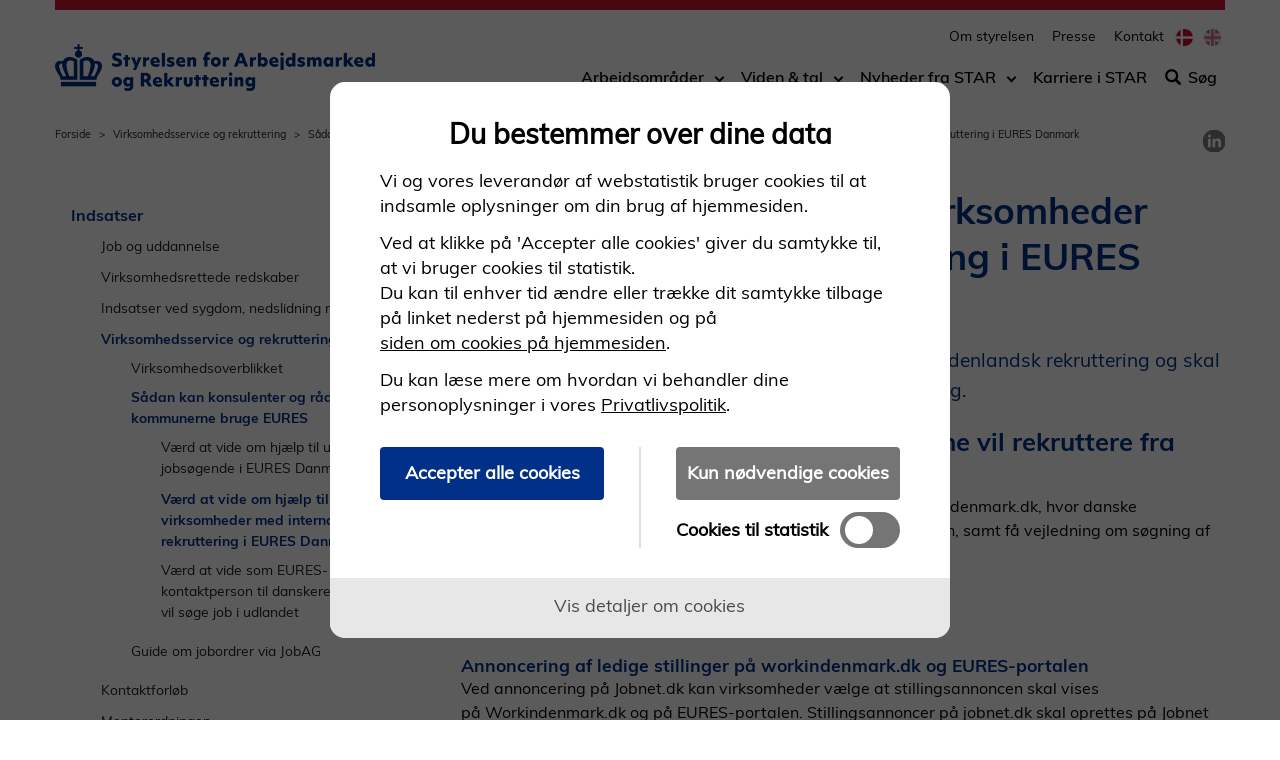

--- FILE ---
content_type: text/html; charset=utf-8
request_url: https://star.dk/indsatser/virksomhedsservice-og-rekruttering/saadan-kan-konsulenter-og-raadgivere-i-kommunerne-bruge-eures/vaerd-at-vide-om-hjaelp-til-virksomheder-med-international-rekruttering-i-eures-danmark
body_size: 12963
content:



<!DOCTYPE html>
<html lang="da" dir="ltr">
    <head>
        
<title>V&#xE6;rd at vide om hj&#xE6;lp til virksomheder med international rekruttering i EURES Danmark</title>

<meta charset="utf-8">
<meta http-equiv="X-UA-Compatible" content="IE=edge">
<meta name="viewport" content="width=device-width, initial-scale=1">
<!-- The above 3 meta tags *must* come first in the head; any other head content must come *after* these tags -->
<meta name="pageid" content="108895">
    <meta name="description" content="Alle jobcentre skal have en grundl&#xE6;ggende viden om udenlandsk rekruttering og skal kunne bist&#xE5; virksomheder med international rekruttering.">



    <meta name="content-tags" content="Indholdsside">


    <meta name="section" content="Indsatser">

    <meta name="subsection" content="Virksomhedsservice og rekruttering">

<meta name="publish-date" content="2025-12-11">


    <link rel="stylesheet" href="/dist/css/vendor/boostrap.css">
    <link rel="stylesheet" href="/dist/css/vendor/boostrap-datepicker.css">
    <link rel="stylesheet" href="/dist/css/main.css">
    <!-- jQuery (necessary for Bootstrap's JavaScript plugins) -->
    <script data-cookieconsent="ignore" src="/dist/scripts/vendor/jquery.min.js"></script>
    <script data-cookieconsent="ignore" src="/dist/scripts/vendor/bootstrap-datepicker.js"></script>
    <link rel="stylesheet" type="text/css" href="BotDetectCaptcha.ashx?get=layout-stylesheet&amp;amp;t=1766854800" />








<link rel="icon" type="image/png" href="https://star.dk/media/9653/krone_favicon.png">

<script src="https://cdn-eu.cookietractor.com/cookietractor.js" data-lang="da-DK" data-id="9425d42f-17cb-42a8-9009-47bd37925e0e"></script>

<script type="text/javascript">
    window.addEventListener('CookieConsentGiven', function (event) {
        
        if (cookieTractor.consentGivenFor('statistical')) {
            
            var _paq = window._paq = window._paq || [];
            /* tracker methods like "setCustomDimension" should be called before "trackPageView" */
            _paq.push(['trackPageView']);
            _paq.push(['enableLinkTracking']);
            
            var u="https://analytics.jobnet.dk/";
            _paq.push(['setTrackerUrl', u+'matomo.php']);
            _paq.push(['setSiteId', '3']);
            var d=document, g=d.createElement('script'), s=d.getElementsByTagName('script')[0];
            g.async=true; g.src=u+'matomo.js'; s.parentNode.insertBefore(g,s);
        }
    });
        
</script>











        <style type="text/css">
            .rss-module--jobs UL {
margin-left: 30px;
}



/* Skjul pil ud for anchor-tag */

a.anchor {
    display: block;
    position: relative;
    top: -60px;
    visibility: hidden;
}



/* Venstrestilling af label i formularer */
.form-horizontal
.control-label {
    text-align: left;
    margin-bottom: 0;
    padding-top: 7px;
    color: #776e64;
}

/* Label over felter i formularer */
.col-sm-2 {
    width: 50.6666666667% !important;
}

/* Sort tekst i labels i formularer */
.form-horizontal .control-label {
    text-align: left;
    margin-bottom: 0;
    padding-top: 7px;
    color: #000 !important;
}



/* Større font til filtre på søgesiden */

#ankiro-result .facets > ul, #ankiro-result .filters > ul {
    font-size: large !important;
    list-style: none;
    margin: 0;
    padding: 0;
    color: #776e64 !important;
}

/*Sort farve på filtre på søgesiden */

.label {
    display: inline;
    padding: .2em .6em .3em;
    font-size: large !important;
    font-weight: normal !important;
    line-height: 1;
    color: #000 !important;
    text-align: center;
    white-space: nowrap;
    vertical-align: baseline;
    border-radius: .25em;
}

/*STAR-farve på tal på filtre på søgesiden */

.count {
    color: #776e64 !important;
    padding-left: 2px;
}

        </style>







    <meta property="og:image" content="https://star.dk/media/tp5h2c5f/opengraphstar.jpg" />

<script src="/dist/scripts/vendor/jquery.validate.min.js"></script>
<script src="/dist/scripts/vendor/jquery.validate.unobtrusive.min.js"></script>
<script src="/dist/scripts/components/searchpagemodule.js "></script>
<!-- HTML5 shim and Respond.js for IE8 support of HTML5 elements and media queries -->
<!-- WARNING: Respond.js doesn't work if you view the page via file:// -->
<!--[if lt IE 9]>
  <script src="https://oss.maxcdn.com/html5shiv/3.7.3/html5shiv.min.js"></script>
  <script src="https://oss.maxcdn.com/respond/1.4.2/respond.min.js"></script>
<![endif]-->
        
    </head>
    <body>
        <a href="" class="wcag-skip-block wcag-visually-removed"
   data-skip-block-config='{"skipMainNav":"true"}'>Spring til hovedindhold</a>
<header role="banner">
    <section class="mobile-navigation">
        <button class="mobile-navigation__hamburger btn-none " id="mobile-navigation-control"
                aria-label="&#xC5;bn/luk mobil navigation">
            <svg version="1.1" class="burger-menu-icon icon-closed" id="burger-menu-icon"
                 xmlns="http://www.w3.org/2000/svg" xmlns:xlink="http://www.w3.org/1999/xlink" x="0px" y="0px"
                 viewBox="0 0 50 39" xml:space="preserve">
                <rect x="0" width="50" height="9"/>

                <rect x="0" y="15" width="50" height="9"/>

                <rect x="0" y="30" width="50" height="9"/>
            </svg>
            <span class="icon-open glyphicon glyphicon-remove"></span>
        </button>
        <div class="mobile-navigation__presentation">
                <a id="siteTopMobileLogoLink" href="/" class="mobile__image mobile__image-link">
                    <img src="/media/ji0ooc2j/star_logo_web.png" alt="G&#xE5; til forsiden"/>
                </a>
        </div>
        <!-- search icon to display -->
        <div class="mobile-service-menu ">
        </div>
        <!-- /search icon to display -->
    </section>
    <section class="desktop-navigation ">
        <!-- search field to display -->
            <div class="search-field-direct">
                <span class="glyphicon glyphicon-search" aria-hidden="true"></span>
                <form method="get" action="/soeg" role="search">
                    <label class="sr-only" for="siteTopSearch">Søg efter indhold på siden</label>
                    <input id="siteTopSearch" type="text" name="q" class="form-control" placeholder="S&#xF8;g"
                           tabindex="-1">
                    <button type="submit" id="siteTopSearchSubmit" class="btn btn-default" tabindex="-1">
                        <span class="glyphicon glyphicon-search" aria-hidden="true"></span>
                        <span class="btn-text">Start s&#xF8;gning</span>
                    </button>
                </form>
                <button type="button" class="btn btn-default btn-cancel search-field-direct-toggle"
                        tabindex="-1">Luk</button>
            </div>
        <!-- search field to display -->
        <div class="header__presentation">
                <a href="/" class="header__image">
                    <img src="/media/ji0ooc2j/star_logo_web.png" alt="G&#xE5; til forsiden"/>
                </a>
        </div>
            <nav role="navigation" class="header__service-menu">
                    <ul class="nav nav-pills">



    <li>
        <a class="header__service-nav" href="/om-styrelsen">
Om styrelsen        </a>
    </li>


    <li>
        <a class="header__service-nav" href="/om-styrelsen/kontakt/presse">
Presse        </a>
    </li>


    <li>
        <a class="header__service-nav" href="/om-styrelsen/kontakt">
Kontakt        </a>
    </li>
                    </ul>

                    <ul class="nav nav-pills language-chooser">
                            <li>
                                <a href="https://star.dk/da">
                                    <span class="wcag-visually-removed">
                                        Danish
                                    </span>
                                    <span class="flag flag-da"></span>
                                </a>
                            </li>
                            <li>
                                <a href="https://star.dk/en">
                                    <span class="wcag-visually-removed">
                                        English
                                    </span>
                                    <span class="flag flag-en"></span>
                                </a>
                            </li>
                    </ul>
            </nav>
            <nav role="navigation" class="header__subject-menu ">
                <ul class="nav nav-pills" role="list">



    <li class="dropdown" data-original-state="closed">
            <a href="#" class="menu-title-link" tabindex="0">Arbejdsomr&#xE5;der</a>
            <a href="#" class="dropdown-toggle arrow-down-link" aria-label="Toggle dropdown arrow"><i
                    class="arrow-down-icon"></i></a>
        <ul class="dropdown-menu" id="menu-c8f4a829-56eb-4a3b-892b-2aca8d4a0bde" aria-hidden="true">
                <li>
                    <div>
                        <a href="/digital-service">Digital service</a>
                    </div>
                </li>
                <li>
                    <div>
                        <a href="/implementering">Implementering</a>
                    </div>
                </li>
                <li>
                    <div>
                        <a href="/indsatser">Indsatser</a>
                    </div>
                </li>
                <li>
                    <div>
                        <a href="/tilsyn-og-opfoelgning-paa-beskaeftigelsesomraadet">Opf&#xF8;lgning</a>
                    </div>
                </li>
                <li>
                    <div>
                        <a href="/tilskud">Tilskud</a>
                    </div>
                </li>
                <li>
                    <div>
                        <a href="/indsatser/virksomhedsservice-og-rekruttering">Virksomhedsservice og rekruttering</a>
                    </div>
                </li>
                <li>
                    <div>
                        <a href="/ydelser">Ydelser</a>
                    </div>
                </li>
        </ul>
    </li>


    <li class="dropdown" data-original-state="closed">
            <a href="/viden-og-tal" class="menu-title-link" tabindex="0">Viden &amp; tal</a>
            <a href="#" class="dropdown-toggle arrow-down-link" aria-label="Toggle dropdown arrow"><i
                    class="arrow-down-icon"></i></a>
        <ul class="dropdown-menu" id="menu-e025f892-994c-417c-bd37-9768b0ee0f6a" aria-hidden="true">
                <li>
                    <div>
                        <a href="/viden-og-tal/analyser-og-evalueringer">Analyser og evalueringer</a>
                    </div>
                </li>
                <li>
                    <div>
                        <a href="/viden-og-tal/anmodning-om-data-til-statistik-analyse-og-forskningsformaal">Anmodning om data til statistik, analyse og forskningsform&#xE5;l</a>
                    </div>
                </li>
                <li>
                    <div>
                        <a href="/viden-og-tal/viden-om-hvad-der-virker-i-beskaeftigelsesindsatsen">Hvad virker i besk&#xE6;ftigelsesindsatsen?</a>
                    </div>
                </li>
                <li>
                    <div>
                        <a href="/viden-og-tal/praksisundersoegelser-af-reformer-paa-beskaeftigelsesomraadet">Praksisunders&#xF8;gelser</a>
                    </div>
                </li>
                <li>
                    <div>
                        <a href="/viden-og-tal/a-kassernes-medlemstal">Statistik</a>
                    </div>
                </li>
                <li>
                    <div>
                        <a href="/viden-og-tal/udvikling-paa-arbejdsmarkedet">Udvikling p&#xE5; arbejdsmarkedet</a>
                    </div>
                </li>
        </ul>
    </li>


    <li class="dropdown" data-original-state="closed">
            <a href="/om-styrelsen/nyt" class="menu-title-link" tabindex="0">Nyheder fra STAR</a>
            <a href="#" class="dropdown-toggle arrow-down-link" aria-label="Toggle dropdown arrow"><i
                    class="arrow-down-icon"></i></a>
        <ul class="dropdown-menu" id="menu-8f62b9d0-12ad-4cd2-a6ce-ed130d423737" aria-hidden="true">
                <li>
                    <div>
                        <a href="/om-styrelsen/nyt/abonner">Abonner p&#xE5; vores nyheder</a>
                    </div>
                </li>
                <li>
                    <div>
                        <a href="/om-styrelsen/nyt/nyheder">Se alle nyheder</a>
                    </div>
                </li>
        </ul>
    </li>


    <li>
        <a href="/om-styrelsen/karriere-i-star">Karriere i STAR</a>
    </li>
                        <li id="searchToggleLink">
                                    <a href="#" class="search-field-direct-toggle"><span
                                            class="glyphicon glyphicon-search"
                                            aria-hidden="true"></span>S&#xF8;g</a>
                        </li>
                </ul>
            </nav>

        <!--
            Mega-menu structure
            Must be placed before end of HEADER tag.
            The ID must be unique.
        -->
    </section>
</header>

        <section class="page-top-controls">
            
<nav aria-label="Breadcrumb">
    <ol class="breadcrumb">
                    <li><a href="/">Forside</a></li>
                    <li><a href="/indsatser/virksomhedsservice-og-rekruttering">Virksomhedsservice og rekruttering</a></li>
                    <li><a href="/indsatser/virksomhedsservice-og-rekruttering/saadan-kan-konsulenter-og-raadgivere-i-kommunerne-bruge-eures">S&#xE5;dan kan konsulenter og r&#xE5;dgivere i kommunerne bruge EURES</a></li>
                    <li>V&#xE6;rd at vide om hj&#xE6;lp til virksomheder med international rekruttering i EURES Danmark</li>
    </ol>
</nav>

            
<div class="social-media-sharing">
    <div id="readweb"></div>
    <ul role="list" aria-label="Del p&#xE5; sociale medier">
        <li>
            <button class="social-media-sharing__link social-media-sharing--leseweb" role="link" aria-label="Sk&#xE6;rmopl&#xE6;ser">
                <span class="sr-only" aria-hidden="true">Sk&#xE6;rmopl&#xE6;ser</span>
            </button>
        </li>
            <li>
                <a href="https://www.linkedin.com/shareArticle?mini=true&url=http://www.star.dk" class="social-media-sharing__link social-media-sharing--linkedin" role="link" aria-label="Del p&#xE5; LinkedIn">
                    <span class="sr-only" aria-hidden="true">Del p&#xE5; LinkedIn</span>
                </a>
            </li>
    </ul>
</div>



        </section>

        <section class="page-content">
            



        </section>

        


<main class="page-content container">
    




    



<div class="umb-grid">
    <div class="grid-section">
                <div>
                    <div class="row clearfix">
                            <div class="col-md-4 column">
                                <div>

<a href="" class="wcag-skip-block wcag-visually-removed" data-skip-block-config='{"skipToNextColumn":"true"}'>
    Spring over venstremenu
</a>

<button type="button" class="left-menu__mobile-open btn btn-default btn-xs" data-toggle="modal" data-target="#left-menu-modal">
    Mere <span class="glyphicon glyphicon-plus-sign"></span>
</button>

<div class="modal fade" id="left-menu-modal" tabindex="-1" role="dialog">
    <div class="modal-dialog modal-sm" role="document">
        <div class="modal-content">
            <button type="button" class="left-menu__mobile-close close" data-dismiss="modal" aria-label="Close">
                <span class="glyphicon glyphicon-remove" aria-hidden="true"></span>
            </button>
            <div class="modal-body">
                ...
            </div>
        </div>
    </div>
</div>

<nav class="left-menu" role="navigation">
        <ul>
        <li>
                <a href="/indsatser" class="left-menu__active" >
                    Indsatser
                </a>

                <ul>
        <li>
                <a href="/indsatser/job-og-uddannelse" >
                    Job og uddannelse
                </a>

                <ul>
        <li>
                <a href="/indsatser/job-og-uddannelse/uddannelsesordninger-for-ledige" tabindex=-1>
                    Uddannelsesordninger for ledige
                </a>

                <ul>
        <li>
                <a href="/indsatser/job-og-uddannelse/uddannelsesordninger-for-ledige/6-ugers" tabindex=-1>
                    6 ugers jobrettet uddannelse
                </a>

                <ul>
        <li>
                <a href="/indsatser/job-og-uddannelse/uddannelsesordninger-for-ledige/6-ugers/spoergsmaal-og-svar" tabindex=-1>
                    Sp&#xF8;rgsm&#xE5;l og svar
                </a>

        </li>
                </ul>
        </li>
        <li>
                <a href="/indsatser/job-og-uddannelse/uddannelsesordninger-for-ledige/den-regionale-uddannelsespulje" tabindex=-1>
                    Den regionale uddannelsespulje
                </a>

                <ul>
        <li>
                <a href="/indsatser/job-og-uddannelse/uddannelsesordninger-for-ledige/den-regionale-uddannelsespulje/spoergsmaal-og-svar" tabindex=-1>
                    Sp&#xF8;rgsm&#xE5;l og svar 
                </a>

        </li>
        <li>
                <a href="/indsatser/job-og-uddannelse/uddannelsesordninger-for-ledige/den-regionale-uddannelsespulje/spoergsmael-og-svar-om-regnskabsaflaeggelse" tabindex=-1>
                    Sp&#xF8;rgsm&#xE5;l og svar om regnskabsafl&#xE6;ggelse
                </a>

        </li>
                </ul>
        </li>
        <li>
                <a href="/indsatser/job-og-uddannelse/uddannelsesordninger-for-ledige/vejledning-og-opkvalificering" tabindex=-1>
                    Vejledning og opkvalificering
                </a>

        </li>
        <li>
                <a href="/indsatser/job-og-uddannelse/uddannelsesordninger-for-ledige/uddannelsesloeft" tabindex=-1>
                    Uddannelsesl&#xF8;ft
                </a>

                <ul>
        <li>
                <a href="/indsatser/job-og-uddannelse/uddannelsesordninger-for-ledige/uddannelsesloeft/puljen-til-uddannelsesloeft" tabindex=-1>
                    Puljen til uddannelsesl&#xF8;ft
                </a>

                <ul>
        <li>
                <a href="/indsatser/job-og-uddannelse/uddannelsesordninger-for-ledige/uddannelsesloeft/puljen-til-uddannelsesloeft/spoergsmaal-og-svar" tabindex=-1>
                    Sp&#xF8;rgsm&#xE5;l og svar
                </a>

        </li>
                </ul>
        </li>
        <li>
                <a href="/indsatser/job-og-uddannelse/uddannelsesordninger-for-ledige/uddannelsesloeft/ret-til-uddannelsesloeft-inden-for-mangelomraeder" tabindex=-1>
                    Ret til uddannelsesl&#xF8;ft inden for mangelomr&#xE5;der
                </a>

                <ul>
        <li>
                <a href="/indsatser/job-og-uddannelse/uddannelsesordninger-for-ledige/uddannelsesloeft/ret-til-uddannelsesloeft-inden-for-mangelomraeder/spoergsmaal-og-svar" tabindex=-1>
                    Sp&#xF8;rgsm&#xE5;l og svar
                </a>

        </li>
                </ul>
        </li>
                </ul>
        </li>
                </ul>
        </li>
        <li>
                <a href="/indsatser/job-og-uddannelse/uddannelsestyper-jobrettet-voksen-og-efteruddannelse" tabindex=-1>
                    Uddannelsestyper
                </a>

        </li>
        <li>
                <a href="/indsatser/job-og-uddannelse/arbejdskraftsmangel-og-kompetencebehov-paa-arbejdsmarkedet" tabindex=-1>
                    Arbejdskraftsmangel og kompetencebehov
                </a>

        </li>
                </ul>
        </li>
        <li>
                <a href="/indsatser/virksomhedsrettede-redskaber" >
                    Virksomhedsrettede redskaber
                </a>

                <ul>
        <li>
                <a href="/indsatser/virksomhedsrettede-redskaber/job-med-loentilskud" tabindex=-1>
                    Job med l&#xF8;ntilskud
                </a>

                <ul>
        <li>
                <a href="/indsatser/virksomhedsrettede-redskaber/job-med-loentilskud/beregn-arbejdstid-i-offentligt-loentilskud" tabindex=-1>
                    Beregn arbejdstid i offentligt l&#xF8;ntilskud
                </a>

        </li>
        <li>
                <a href="/indsatser/virksomhedsrettede-redskaber/job-med-loentilskud/spoergsmaal-og-svar" tabindex=-1>
                    Sp&#xF8;rgsm&#xE5;l og svar
                </a>

        </li>
                </ul>
        </li>
        <li>
                <a href="/indsatser/virksomhedsrettede-redskaber/virksomhedspraktik" tabindex=-1>
                    Virksomhedspraktik
                </a>

                <ul>
        <li>
                <a href="/indsatser/virksomhedsrettede-redskaber/virksomhedspraktik/spoergsmaal-og-svar" tabindex=-1>
                    Sp&#xF8;rgsm&#xE5;l og svar
                </a>

        </li>
                </ul>
        </li>
        <li>
                <a href="/indsatser/virksomhedsrettede-redskaber/nytteindsats" tabindex=-1>
                    Nytteindsats
                </a>

        </li>
        <li>
                <a href="/indsatser/virksomhedsrettede-redskaber/jobrotationsordningen" tabindex=-1>
                    Jobrotationsordningen
                </a>

                <ul>
        <li>
                <a href="/indsatser/virksomhedsrettede-redskaber/jobrotationsordningen/spoergsmaal-og-svar" tabindex=-1>
                    Sp&#xF8;rgsm&#xE5;l og svar
                </a>

        </li>
                </ul>
        </li>
        <li>
                <a href="/indsatser/virksomhedsrettede-redskaber/voksenlaerlingeordningen" tabindex=-1>
                    Voksenl&#xE6;rling
                </a>

                <ul>
        <li>
                <a href="/indsatser/virksomhedsrettede-redskaber/voksenlaerlingeordningen/spoergsmael-og-svar" tabindex=-1>
                    Sp&#xF8;rgsm&#xE5;l og svar
                </a>

                <ul>
        <li>
                <a href="/indsatser/virksomhedsrettede-redskaber/voksenlaerlingeordningen/spoergsmael-og-svar/spoergsmaal-og-svar-om-uddannelse-voksenlaerlinge" tabindex=-1>
                    Uddannelse
                </a>

        </li>
        <li>
                <a href="/indsatser/virksomhedsrettede-redskaber/voksenlaerlingeordningen/spoergsmael-og-svar/spoergsmaal-og-svar-om-ledighedskrav-voksenlaerlinge" tabindex=-1>
                    Ledighedskrav
                </a>

        </li>
        <li>
                <a href="/indsatser/virksomhedsrettede-redskaber/voksenlaerlingeordningen/spoergsmael-og-svar/spoergsmaal-og-svar-om-virksomheder-voksenlaerlinge" tabindex=-1>
                    Virksomheder
                </a>

        </li>
        <li>
                <a href="/indsatser/virksomhedsrettede-redskaber/voksenlaerlingeordningen/spoergsmael-og-svar/spoergsmaal-og-svar-om-andet-voksenlaerlingeordningen" tabindex=-1>
                    Andet
                </a>

        </li>
                </ul>
        </li>
                </ul>
        </li>
        <li>
                <a href="/indsatser/virksomhedsrettede-redskaber/varsling-af-stoerre-afskedigelser" tabindex=-1>
                    Indsats ved varsling af st&#xF8;rre afskedigelser
                </a>

        </li>
        <li>
                <a href="/indsatser/virksomhedsrettede-redskaber/find-det-rette-match-mellem-borger-og-virksomhed" tabindex=-1>
                    Find match mellem borger og virksomhed
                </a>

        </li>
        <li>
                <a href="/indsatser/virksomhedsrettede-redskaber/ordninger-i-beskaeftigelsesindsatsen-omfattet-af-eus-de-minimis-statsstoetteordning" tabindex=-1>
                    EU&#x2019;s de minimis statsst&#xF8;tteordning
                </a>

        </li>
                </ul>
        </li>
        <li>
                <a href="/indsatser/indsatser-ved-sygdom-nedslidning-mv" >
                    Indsatser ved sygdom, nedslidning mv.
                </a>

                <ul>
        <li>
                <a href="/indsatser/indsatser-ved-sygdom-nedslidning-mv/revalidering" tabindex=-1>
                    Revalidering
                </a>

        </li>
        <li>
                <a href="/indsatser/indsatser-ved-sygdom-nedslidning-mv/uddannelsesgodtgoerelse" tabindex=-1>
                    Uddannelsesgodtg&#xF8;relse
                </a>

        </li>
        <li>
                <a href="/indsatser/indsatser-ved-sygdom-nedslidning-mv/rehabiliteringsteam" tabindex=-1>
                    Rehabiliteringsteam
                </a>

        </li>
        <li>
                <a href="/indsatser/indsatser-ved-sygdom-nedslidning-mv/jobafklaringsforloeb" tabindex=-1>
                    Jobafklaringsforl&#xF8;b
                </a>

        </li>
        <li>
                <a href="/indsatser/indsatser-ved-sygdom-nedslidning-mv/ressourceforloeb" tabindex=-1>
                    Ressourceforl&#xF8;b
                </a>

        </li>
        <li>
                <a href="/indsatser/indsatser-ved-sygdom-nedslidning-mv/fleksjob" tabindex=-1>
                    Fleksjob
                </a>

        </li>
        <li>
                <a href="/indsatser/indsatser-ved-sygdom-nedslidning-mv/seniorjob" tabindex=-1>
                    Seniorjob
                </a>

        </li>
        <li>
                <a href="/indsatser/indsatser-ved-sygdom-nedslidning-mv/sundhedsfaglig-raadgivning-og-vurdering-fra-klinisk-funktion" tabindex=-1>
                    Sundhedsfaglig r&#xE5;dgivning og vurdering fra klinisk funktion
                </a>

        </li>
        <li>
                <a href="/indsatser/indsatser-ved-sygdom-nedslidning-mv/sygedagpengeopfoelgning" tabindex=-1>
                    Sygedagpengeopf&#xF8;lgning
                </a>

                <ul>
        <li>
                <a href="/indsatser/indsatser-ved-sygdom-nedslidning-mv/sygedagpengeopfoelgning/ophold-i-norden" tabindex=-1>
                    Ophold i Norden
                </a>

        </li>
        <li>
                <a href="/indsatser/indsatser-ved-sygdom-nedslidning-mv/sygedagpengeopfoelgning/ophold-eller-bopael-i-andet-eu-eoes-land" tabindex=-1>
                    Ophold eller bop&#xE6;l i andet EU/E&#xD8;S-land
                </a>

        </li>
                </ul>
        </li>
                </ul>
        </li>
        <li>
                <a href="/indsatser/virksomhedsservice-og-rekruttering" class="left-menu__active" >
                    Virksomhedsservice og rekruttering
                </a>

                <ul>
        <li>
                <a href="/indsatser/virksomhedsservice-og-rekruttering/virksomhedsoverblikket" >
                    Virksomhedsoverblikket
                </a>

        </li>
        <li>
                <a href="/indsatser/virksomhedsservice-og-rekruttering/saadan-kan-konsulenter-og-raadgivere-i-kommunerne-bruge-eures" class="left-menu__active" >
                    S&#xE5;dan kan konsulenter og r&#xE5;dgivere i kommunerne bruge EURES
                </a>

                <ul>
        <li>
                <a href="/indsatser/virksomhedsservice-og-rekruttering/saadan-kan-konsulenter-og-raadgivere-i-kommunerne-bruge-eures/vaerd-at-vide-om-hjaelp-til-udenlandske-jobsoegende-i-eures-danmark" >
                    V&#xE6;rd at vide om hj&#xE6;lp til udenlandske jobs&#xF8;gende i EURES Danmark
                </a>

                <ul>
        <li>
                <a href="/indsatser/virksomhedsservice-og-rekruttering/saadan-kan-konsulenter-og-raadgivere-i-kommunerne-bruge-eures/vaerd-at-vide-om-hjaelp-til-udenlandske-jobsoegende-i-eures-danmark/jobcentrenes-indsats-over-for-udenlandske-jobsoegende" tabindex=-1>
                    Jobcentrenes indsats over for udenlandske jobs&#xF8;gende
                </a>

        </li>
        <li>
                <a href="/indsatser/virksomhedsservice-og-rekruttering/saadan-kan-konsulenter-og-raadgivere-i-kommunerne-bruge-eures/vaerd-at-vide-om-hjaelp-til-udenlandske-jobsoegende-i-eures-danmark/registreringsprocedure-vedr-eu-jobsoegende-med-dagpenge-fra-hjemlandet" tabindex=-1>
                    Registreringsprocedure vedr. EU jobs&#xF8;gende med dagpenge fra hjemlandet
                </a>

        </li>
        <li>
                <a href="/indsatser/virksomhedsservice-og-rekruttering/saadan-kan-konsulenter-og-raadgivere-i-kommunerne-bruge-eures/vaerd-at-vide-om-hjaelp-til-udenlandske-jobsoegende-i-eures-danmark/eueoes-medlemslandenes-og-storbritanniens-nationale-ordninger-for-hjemrejsende-jobsoegende" tabindex=-1>
                    EU/E&#xD8;S-medlemslandenes og Storbritanniens nationale ordninger for hjemrejsende jobs&#xF8;gende
                </a>

        </li>
                </ul>
        </li>
        <li>
                <a href="/indsatser/virksomhedsservice-og-rekruttering/saadan-kan-konsulenter-og-raadgivere-i-kommunerne-bruge-eures/vaerd-at-vide-om-hjaelp-til-virksomheder-med-international-rekruttering-i-eures-danmark" aria-current="page" class="left-menu__active" >
                    V&#xE6;rd at vide om hj&#xE6;lp til virksomheder med international rekruttering i EURES Danmark
                </a>

        </li>
        <li>
                <a href="/indsatser/virksomhedsservice-og-rekruttering/saadan-kan-konsulenter-og-raadgivere-i-kommunerne-bruge-eures/vaerd-at-vide-som-eures-kontaktperson-til-danskere-som-gerne-vil-soege-job-i-udlandet" >
                    V&#xE6;rd at vide som EURES-kontaktperson til danskere, som gerne vil s&#xF8;ge job i udlandet
                </a>

        </li>
                </ul>
        </li>
        <li>
                <a href="/indsatser/virksomhedsservice-og-rekruttering/guide-om-jobordrer-via-jobag" >
                    Guide om jobordrer via JobAG
                </a>

        </li>
                </ul>
        </li>
        <li>
                <a href="/indsatser/kontaktforloeb" >
                    Kontaktforl&#xF8;b
                </a>

                <ul>
        <li>
                <a href="/indsatser/kontaktforloeb/kontaktforloeb" tabindex=-1>
                    Kontaktforl&#xF8;bet
                </a>

        </li>
        <li>
                <a href="/indsatser/kontaktforloeb/jobrettede-samtaler" tabindex=-1>
                    Jobrettede samtaler
                </a>

                <ul>
        <li>
                <a href="/indsatser/kontaktforloeb/jobrettede-samtaler/den-jobrettede-samtale" tabindex=-1>
                    Den jobrettede samtale
                </a>

        </li>
        <li>
                <a href="/indsatser/kontaktforloeb/jobrettede-samtaler/kollegial-sparring-paa-den-jobrettede-samtale" tabindex=-1>
                    Kollegial sparring p&#xE5; den jobrettede samtale 
                </a>

                <ul>
        <li>
                <a href="/indsatser/kontaktforloeb/jobrettede-samtaler/kollegial-sparring-paa-den-jobrettede-samtale/vaerktoejskasse-om-kollegial-sparring-paa-den-jobrettede-samtale" tabindex=-1>
                    V&#xE6;rkt&#xF8;jskasse om kollegial sparring p&#xE5; den jobrettede samtale
                </a>

        </li>
                </ul>
        </li>
        <li>
                <a href="/indsatser/kontaktforloeb/jobrettede-samtaler/mere-viden-og-redskaber-der-understoetter-jobrettede-samtaler" tabindex=-1>
                    Hent mere viden om de jobrettede samtaler
                </a>

        </li>
                </ul>
        </li>
        <li>
                <a href="/indsatser/kontaktforloeb/selvvalgt-samtaleform" tabindex=-1>
                    Selvvalgt samtaleform
                </a>

        </li>
        <li>
                <a href="/indsatser/kontaktforloeb/mindre-intensiv-indsats" tabindex=-1>
                    Mindre Intensiv indsats
                </a>

        </li>
                </ul>
        </li>
        <li>
                <a href="/indsatser/mentorordningen" >
                    Mentorordningen
                </a>

                <ul>
        <li>
                <a href="/indsatser/mentorordningen/om-mentorstoette-ordningens-maalgruppe" tabindex=-1>
                    Om mentorst&#xF8;tte
                </a>

        </li>
        <li>
                <a href="/indsatser/mentorordningen/spoergsmaal-og-svar-om-mentorordningen" tabindex=-1>
                    Sp&#xF8;rgsm&#xE5;l og svar
                </a>

        </li>
                </ul>
        </li>
        <li>
                <a href="/indsatser/indsatser-til-unge" >
                    Indsatser til unge
                </a>

                <ul>
        <li>
                <a href="/indsatser/indsatser-til-unge/brobygningsforloeb" tabindex=-1>
                    Brobygningsforl&#xF8;b
                </a>

        </li>
        <li>
                <a href="/indsatser/indsatser-til-unge/spoergsmaal-og-svar-om-indsatsen-til-unge" tabindex=-1>
                    Sp&#xF8;rgsm&#xE5;l og svar
                </a>

        </li>
                </ul>
        </li>
        <li>
                <a href="/indsatser/handicapomraadet" >
                    Handicapomr&#xE5;det
                </a>

                <ul>
        <li>
                <a href="/indsatser/handicapomraadet/handicapkompenserende-ordninger" tabindex=-1>
                    Handicapkompenserende ordninger
                </a>

        </li>
        <li>
                <a href="/indsatser/handicapomraadet/personlig-assistance" tabindex=-1>
                    Personlig assistance
                </a>

        </li>
        <li>
                <a href="/indsatser/handicapomraadet/hjaelpemidler" tabindex=-1>
                    Hj&#xE6;lpemidler
                </a>

        </li>
        <li>
                <a href="/indsatser/handicapomraadet/fortrinsadgang" tabindex=-1>
                    Fortrinsadgang
                </a>

        </li>
        <li>
                <a href="/indsatser/handicapomraadet/loentilskud-til-nyuddannede-isbryderordningen" tabindex=-1>
                    L&#xF8;ntilskud til nyuddannede
                </a>

        </li>
        <li>
                <a href="/indsatser/handicapomraadet/andre-ordninger" tabindex=-1>
                    Andre ordninger
                </a>

        </li>
                </ul>
        </li>
        <li>
                <a href="/indsatser/vaerktoejer-til-indsatsen-for-ukraniske-flygtninge" >
                    Indsatsen for ukrainske flygtninge
                </a>

        </li>
        <li>
                <a href="/indsatser/bring-sygefravaeret-ned" >
                    Bring sygefrav&#xE6;ret ned
                </a>

                <ul>
        <li>
                <a href="/indsatser/bring-sygefravaeret-ned/sygemelding" tabindex=-1>
                    Sygemelding
                </a>

        </li>
        <li>
                <a href="/indsatser/bring-sygefravaeret-ned/forebyggelse" tabindex=-1>
                    Forebyggelse
                </a>

        </li>
        <li>
                <a href="/indsatser/bring-sygefravaeret-ned/sygefravaerskoordination" tabindex=-1>
                    Sygefrav&#xE6;rskoordination
                </a>

        </li>
        <li>
                <a href="/indsatser/bring-sygefravaeret-ned/organisering" tabindex=-1>
                    Organisering
                </a>

        </li>
        <li>
                <a href="/indsatser/bring-sygefravaeret-ned/data" tabindex=-1>
                    Data
                </a>

        </li>
        <li>
                <a href="/indsatser/bring-sygefravaeret-ned/om-indsatsmodellen" tabindex=-1>
                    Om indsatsmodellen
                </a>

        </li>
        <li>
                <a href="/indsatser/bring-sygefravaeret-ned/anbefalinger-til-implementering" tabindex=-1>
                    Anbefalinger til implementering
                </a>

        </li>
        <li>
                <a href="/indsatser/bring-sygefravaeret-ned/nyeste-viden-fra-forskning-og-praksis" tabindex=-1>
                    Nyeste viden fra forskning og praksis
                </a>

        </li>
                </ul>
        </li>
        <li>
                <a href="/indsatser/ips" >
                    Flere mennesker med psykisk sygdom i job eller uddannelse
                </a>

                <ul>
        <li>
                <a href="/indsatser/ips/ips-metoden" tabindex=-1>
                    IPS-metoden
                </a>

        </li>
        <li>
                <a href="/indsatser/ips/samarbejde-mellem-psykiatri-og-kommune" tabindex=-1>
                    Samarbejde mellem psykiatri og kommune
                </a>

        </li>
        <li>
                <a href="/indsatser/ips/organisering-af-jeres-ips-team" tabindex=-1>
                    Organisering af jeres IPS team
                </a>

        </li>
        <li>
                <a href="/indsatser/ips/uddannelse" tabindex=-1>
                    Uddannelse i IPS
                </a>

                <ul>
        <li>
                <a href="/indsatser/ips/uddannelse/webinarer" tabindex=-1>
                    Tidligere webinarer
                </a>

        </li>
                </ul>
        </li>
        <li>
                <a href="/indsatser/ips/data-og-evaluering" tabindex=-1>
                    Data og Evaluering
                </a>

        </li>
        <li>
                <a href="/indsatser/ips/ips-ambassadoerkorps" tabindex=-1>
                    IPS-ambassad&#xF8;rkorpset
                </a>

        </li>
        <li>
                <a href="/indsatser/ips/kom-godt-i-gang-med-ips" tabindex=-1>
                    Kom godt i gang med IPS
                </a>

        </li>
                </ul>
        </li>
                </ul>
        </li>
        <li>
                <a href="/ydelser" >
                    Ydelser
                </a>

        </li>
        <li>
                <a href="/viden-og-tal" >
                    Viden og tal
                </a>

        </li>
        <li>
                <a href="/tilskud" >
                    Tilskud
                </a>

        </li>
        <li>
                <a href="/digital-service" >
                    Digital service
                </a>

        </li>
        <li>
                <a href="/tilsyn-og-opfoelgning-paa-beskaeftigelsesomraadet" >
                    Opf&#xF8;lgning p&#xE5; besk&#xE6;ftigelsesomr&#xE5;det
                </a>

        </li>
        <li>
                <a href="/implementering" >
                    Implementering
                </a>

        </li>
        <li>
                <a href="/om-styrelsen" >
                    Om styrelsen
                </a>

        </li>
        <li>
                <a href="/til-borgere" >
                    Til borgere
                </a>

        </li>
        <li>
                <a href="/til-virksomheder" >
                    Til virksomheder
                </a>

        </li>
        <li>
                <a href="/til-sagsbehandlere-og-medarbejdere" >
                    Til sagsbehandlere og medarbejdere
                </a>

        </li>
        </ul>
</nav>

                                </div>
                            </div>
                            <div class="col-md-8 column">
                                <div>
                

                

        <h1 class="article-header">V&#230;rd at vide om hj&#230;lp til virksomheder med international rekruttering i EURES Danmark</h1>
    
            

                

                

        <p class="article-lead">Alle jobcentre skal have en grundl&#230;ggende viden om udenlandsk rekruttering og skal kunne bist&#229; virksomheder med international rekruttering.</p>
    
            




<div class="article-rte">

<h2 class="article-subheader">Hjælp til danske virksomheder, som gerne vil rekruttere fra udlandet</h2>
<p>Jobcentrene kan benytte sig af og henvise til hjemmesiden Workindenmark.dk, hvor danske virksomheder kan annoncere internationale jobordrer i jobportalen, samt få vejledning om søgning af kandidater i EURES CV portal.</p>
<p><a rel="noopener" href="https://workindenmark.dk/" target="_blank" title="Workindenmark">Workindenmark</a></p>
<h3 class="article-subheader">Annoncering af ledige stillinger på workindenmark.dk og EURES-portalen</h3>
<p>Ved annoncering på Jobnet.dk kan virksomheder vælge at stillingsannoncen skal vises på&nbsp;Workindenmark.dk&nbsp;og på&nbsp;EURES-portalen. Stillingsannoncer på jobnet.dk skal oprettes på Jobnet for Arbejdsgivere.</p>
<p><a rel="noopener" href="https://jobag.jobnet.dk/#!/" target="_blank" title="Jobnet for Arbejdsgivere" data-anchor="#!/">Jobnet for Arbejdsgivere</a></p>
<p>Ønsker virksomheden ikke at annoncere på jobnet.dk, vil virksomhedens engelsksprogede online stillingsannoncer som udgangspunkt alligevel blive vist på Workindenmark.dk, da jobbanken "crawler" engelsksprogede stillingsannoncer fra andre danske hjemmesider. Virksomhederne kan frabede sig denne "crawling", ligesom de kan tilkendegive, at en specifik hjemmeside, der ikke allerede "crawles", fremadrettet bliver "crawlet". Sidstnævnte kan skyldes, at virksomheden ikke anvender det danske internetdomænenavn (.dk) men i stedet benytter et generisk domæne (.com,.edu el.lign.).</p>
<p><a rel="noopener" href="https://workindenmark.dk/about-workindenmark/contact-information" target="_blank" title="Kontakt Workindenmark">Kontakt Workindenmark</a></p>
<h3 class="article-subheader">Workindenmarks service</h3>
<p class="article-subheader">Workindenmark stiller digitale selvbetjeningsløsninger til international rekruttering og vejledning til rådighed for alle virksomheder i Danmark. Inden for det kvalificerede område tilbyder Workindenmark en særlig håndholdt service inden for tiltrækning og rekruttering af udenlandsk arbejdskraft til stillinger, som er særligt svære at besætte.</p>
<p><a rel="noopener" href="https://workindenmark.dk/about-workindenmark/contact-information" target="_blank" title="Kontakt Workindenmark">Kontakt Workindenmark</a></p>
<h3 class="article-subheader">EU's støtteordninger om mobilitet (TMS)</h3>
<p class="article-subheader">Targeted Mobility Scheme/Your first Eures job giver virksomheder mulighed for at søge om økonomisk støtte, når der ansættes en fra et EU-land, Norge eller Island.</p>
<p class="article-subheader">Virksomheden kan modtage økonomisk støtte til at hjælpe den nyansatte til at falde til.</p>
<p>Virksomhedens mulige kandidater eller nyansatte kan søge om økonomisk støtte til at rejse til jobsamtaler i udlandet, til at deltage i korte sprogkurser, til at få godkendelse af eksamensbeviser og til flytteomkostninger.</p>
<p><a data-udi="umb://document/6700cc35ed5c4ac6946a958e6bff8512" href="/til-virksomheder/ordninger-til-at-rekruttere-opkvalificere-og-fastholde/eu-stoette-ved-ansaettelse-af-medarbejdere-fra-eu-norge-og-island" title="EU-støtte ved ansættelse af medarbejdere fra EU, Norge og Island">EU-støtte ved ansættelse af medarbejdere fra EU, Norge og Island</a></p>
<h2 class="article-subheader">Hjælp til udenlandske virksomheder, som gerne vil rekruttere fra Danmark</h2>
<p>Udenlandske virksomheder med hjemsted i EU/EØS har mulighed for at annoncere ledige stillinger på Jobnet.dk under rubrikken "Job i udlandet".</p>
<p><a rel="noopener" href="https://job.jobnet.dk/CV/FindWork?Offset=0&amp;SortValue=BestMatch&amp;Abroad=true" target="_blank" title="Job i udlandet på Jobnet.dk" data-anchor="?Offset=0&amp;SortValue=BestMatch&amp;Abroad=true">Job i udlandet på Jobnet.dk</a></p>
<p>For at annoncere ledige stillinger på Jobnet.dk skal den udenlandske virksomhed først kontakte en lokal EURES-vejleder i hjemlandet.</p>
<p><a rel="noopener" href="https://europa.eu/eures/portal/um/search-for-advisers?lang=da?lang=da" target="_blank" title="Lokale EURES vejledere på EURES-portalen (nyt vindue)" data-anchor="?lang=da">Lokale EURES vejledere på EURES-portalen</a></p>
<p>Yderligere information om annoncering af job i udlandet kan fås hos EURES Danmark på tlf. +45 7222 3350 eller på eures@eures.dk.</p>
</div>                                </div>
                            </div>
                    </div>
                </div>
    </div>
</div>



        <span class="page-content__published-date">Sidst opdateret: 11-12-2025</span>
</main>

        
<!-- Footer start -->

<footer class="container">
            <!-- Mainsite footer -->
            <div class="footer-menu footer-menu--mainsite-menu row">
                <div class="footer-menu__container clearfix">
                    <!-- column -->
                    <section class="footer-menu--column col-sm-4">

    <ul>
        
    <li>
            <h2>
                <a href="/om-styrelsen/kontakt">
                    Kontakt

                </a>
            </h2>
    </li>
    <li>
            <a href="/om-styrelsen/kontakt/presse">
                Presse

            </a>
    </li>
    <li>
            <a href="/om-styrelsen/kontakt/digital-post">
                Digital Post

            </a>
    </li>
    <li>
            <a href="/om-styrelsen/kontakt/styrelsen-for-arbejdsmarked-og-rekrutterings-whistleblowerordning">
                Whistleblowerordning

            </a>
    </li>
    <li>
            <a href="/om-styrelsen/karriere-i-star/ledige-stillinger">
                Ledige stillinger

            </a>
    </li>

    </ul>
    <ul>
        
    <li>
            <h2>
                <a href="https://dk.linkedin.com/company/s-t-a-r/" target="_blank">
                    F&#xF8;lg os p&#xE5; LinkedIn

                        <div class="open-in-new-icon-container">
    <svg xmlns="http://www.w3.org/2000/svg" viewBox="0 0 24 24">
        <path class="open-in-new-icon" fill="#003187" d="M14,3V5H17.59L7.76,14.83L9.17,16.24L19,6.41V10H21V3M19,19H5V5H12V3H5C3.89,3 3,3.9 3,5V19A2,2 0 0,0 5,21H19A2,2 0 0,0 21,19V12H19V19Z" />
    </svg>
</div>
                </a>
            </h2>
    </li>

    </ul>
                    </section>
                    <!-- column -->
                    <section class="footer-menu--column col-sm-4">

    <ul>
        
    <li>
            <h2>
                <a href="/om-styrelsen">
                    Om styrelsen

                </a>
            </h2>
    </li>
    <li>
            <a href="/om-styrelsen/organisation-og-strategi">
                Organisation og strategi

            </a>
    </li>
    <li>
            <a href="/om-styrelsen/om-stardk/styrelsens-forskellige-hjemmesider">
                Styrelsens forskellige hjemmesider

            </a>
    </li>

    </ul>
    <ul>
        
    <li>
            <h2>
                <a href="/om-styrelsen/privatlivspolitik">
                    Privatlivspolitik

                </a>
            </h2>
    </li>
    <li>
            <a href="/om-styrelsen/om-stardk/cookies">
                Cookies p&#xE5; star.dk

            </a>
    </li>
    <li>
            <a href="javascript:cookieTractor.openConsentSettings()">
                &#xC6;ndre samtykke til cookies

            </a>
    </li>

    </ul>
                    </section>
                    <!-- column -->
                    <section class="footer-menu--column col-sm-4">

    <ul>
        
    <li>
            <h2>
                <a href="/om-styrelsen/blanketter">
                    Blanketter

                </a>
            </h2>
    </li>

    </ul>
    <ul>
        
    <li>
            <h2>
                <a href="/om-styrelsen/publikationer">
                    Publikationer

                </a>
            </h2>
    </li>

    </ul>
    <ul>
        
    <li>
            <h2>
                <a href="https://www.was.digst.dk/star-dk" target="_blank">
                    Tilg&#xE6;ngelighedserkl&#xE6;ring

                        <div class="open-in-new-icon-container">
    <svg xmlns="http://www.w3.org/2000/svg" viewBox="0 0 24 24">
        <path class="open-in-new-icon" fill="#003187" d="M14,3V5H17.59L7.76,14.83L9.17,16.24L19,6.41V10H21V3M19,19H5V5H12V3H5C3.89,3 3,3.9 3,5V19A2,2 0 0,0 5,21H19A2,2 0 0,0 21,19V12H19V19Z" />
    </svg>
</div>
                </a>
            </h2>
    </li>

    </ul>
    <ul>
        
    <li>
            <h2>
                <a href="https://star.dk/en" target="_blank">
                    English

                        <div class="open-in-new-icon-container">
    <svg xmlns="http://www.w3.org/2000/svg" viewBox="0 0 24 24">
        <path class="open-in-new-icon" fill="#003187" d="M14,3V5H17.59L7.76,14.83L9.17,16.24L19,6.41V10H21V3M19,19H5V5H12V3H5C3.89,3 3,3.9 3,5V19A2,2 0 0,0 5,21H19A2,2 0 0,0 21,19V12H19V19Z" />
    </svg>
</div>
                </a>
            </h2>
    </li>

    </ul>
                    </section>
                </div>
            </div>

        <section class="footer__permanent">
            <address>


    <span>Styrelsen for Arbejdsmarked og Rekruttering</span>

    <span>Vermundsgade 38</span>

    <span>2100 K&#xF8;benhavn &#xD8;</span>

    <span>Telefon.: 72 21 74 00</span>

    <span>CVR: 55 56 85 10</span>
                <button id="print-button">
                    <span class="wcag-visually-removed">
                        print side
                    </span>
                    <span class="glyphicon glyphicon-print"></span>
                </button>
            </address>
        </section>

</footer>

    <div class="scroll-to-top" id="scroll-to-top" aria-hidden="true">
        <span class="glyphicon glyphicon-menu-up"></span>
    </div>



        

    <script data-cookieconsent="ignore" src="/dist/scripts/vendor/bootstrap.js"></script>
    <script data-cookieconsent="ignore" src="/dist/scripts/vendor/slick.min.js"></script>
    <script src="/dist/scripts/main.js "></script>



<script type="text/javascript">
    window.addEventListener('CookieConsentGiven', function (event) {
        
        if (cookieTractor.consentGivenFor('statistical')) {
            
            var script = document.createElement('script');
            script.src = '/media/0z0nu1kw/star-siteanalyze_5333188.js';

            // use another target than head if necessary
            document.getElementsByTagName('head')[0].appendChild(script);
        }
        
    }, false);
</script>










<!-- Vue vendor js-file -->
<script data-cookieconsent="ignore" src="/dist/vue/vendor.js"></script>
<script type="text/javascript">
    

            $('.social-media-sharing--leseweb').parent().remove();
        </script>

        
        
        
<div id="content-popups-container" data-model="{&quot;isCampaignEnabled&quot;:false,&quot;isNewsletterEnabled&quot;:false}"></div>
<script async defer type="module" src="/dist/scripts/vendor/altcha.min.js"></script>
<script async defer type="module" src="/dist/scripts/vendor/altcha.da.min.js"></script>
<script src="/dist/vue/apps/ContentPopups.js"></script>

        </body>
</html>

--- FILE ---
content_type: text/css
request_url: https://star.dk/dist/css/main.css
body_size: 45045
content:
@charset "UTF-8";
/*
* BM styles PROD
* Author: Morten Fischer
*/
.group:after {
  content: "";
  display: table;
  clear: both; }

a:active, a:focus, .btn:active, .btn:focus, input:active, input:focus, .form-control:active, .form-control:focus, button.mobile-navigation__hamburger:active, button.mobile-navigation__hamburger:focus {
  box-shadow: inset 0 0 0 6px white !important;
  outline: black solid 3px !important;
  outline-offset: -3px !important; }

[data-whatintent='mouse'] a:active,
[data-whatintent='mouse'] a:focus,
[data-whatintent='touch'] a:active,
[data-whatintent='touch'] a:focus, [data-whatintent='mouse'] .btn:active,
[data-whatintent='mouse'] .btn:focus,
[data-whatintent='touch'] .btn:active,
[data-whatintent='touch'] .btn:focus, [data-whatintent='mouse'] input:active,
[data-whatintent='mouse'] input:focus,
[data-whatintent='touch'] input:active,
[data-whatintent='touch'] input:focus, [data-whatintent='mouse'] .form-control:active,
[data-whatintent='mouse'] .form-control:focus,
[data-whatintent='touch'] .form-control:active,
[data-whatintent='touch'] .form-control:focus, [data-whatintent='mouse'] button.mobile-navigation__hamburger:active,
[data-whatintent='mouse'] button.mobile-navigation__hamburger:focus,
[data-whatintent='touch'] button.mobile-navigation__hamburger:active,
[data-whatintent='touch'] button.mobile-navigation__hamburger:focus {
  box-shadow: none !important;
  outline: none !important; }

.header__subject-menu .nav > li > a:active, .header__subject-menu .nav > li > a:focus, .header__subject-menu .nav > li > div > a:active, .header__subject-menu .nav > li > div > a:focus, .header__service-menu .nav > li > a:active, .header__service-menu .nav > li > a:focus, .social-media-sharing__link:active, .social-media-sharing__link:focus, .theme-module__link:active, .theme-module__link:focus, .article-link:active, .article-link:focus, .footer-menu a:active, .footer-menu a:focus, .breadcrumb a:active, .breadcrumb a:focus, input[type='radio']:active, input[type='radio']:focus, .article-rte a:active, .article-rte a:focus, .contact-module .contact-module__contact-information a:active, .contact-module .contact-module__contact-information a:focus, footer .footer__permanent a:active, footer .footer__permanent a:focus, .left-menu a:active, .left-menu a:focus, .rss-module ul li.rss-module__item a:active, .rss-module ul li.rss-module__item a:focus, input[type=checkbox]:active, input[type=checkbox]:focus {
  box-shadow: 0 0 0 6px black !important;
  outline: white solid 3px !important;
  outline-offset: 3px !important; }

[data-whatintent='mouse'] .header__subject-menu .nav > li > a:active,
[data-whatintent='mouse'] .header__subject-menu .nav > li > a:focus,
[data-whatintent='touch'] .header__subject-menu .nav > li > a:active,
[data-whatintent='touch'] .header__subject-menu .nav > li > a:focus, [data-whatintent='mouse'] .header__subject-menu .nav > li > div > a:active,
[data-whatintent='mouse'] .header__subject-menu .nav > li > div > a:focus,
[data-whatintent='touch'] .header__subject-menu .nav > li > div > a:active,
[data-whatintent='touch'] .header__subject-menu .nav > li > div > a:focus, [data-whatintent='mouse'] .header__service-menu .nav > li > a:active,
[data-whatintent='mouse'] .header__service-menu .nav > li > a:focus,
[data-whatintent='touch'] .header__service-menu .nav > li > a:active,
[data-whatintent='touch'] .header__service-menu .nav > li > a:focus, [data-whatintent='mouse'] .social-media-sharing__link:active,
[data-whatintent='mouse'] .social-media-sharing__link:focus,
[data-whatintent='touch'] .social-media-sharing__link:active,
[data-whatintent='touch'] .social-media-sharing__link:focus, [data-whatintent='mouse'] .theme-module__link:active,
[data-whatintent='mouse'] .theme-module__link:focus,
[data-whatintent='touch'] .theme-module__link:active,
[data-whatintent='touch'] .theme-module__link:focus, [data-whatintent='mouse'] .article-link:active,
[data-whatintent='mouse'] .article-link:focus,
[data-whatintent='touch'] .article-link:active,
[data-whatintent='touch'] .article-link:focus, [data-whatintent='mouse'] .footer-menu a:active,
[data-whatintent='mouse'] .footer-menu a:focus,
[data-whatintent='touch'] .footer-menu a:active,
[data-whatintent='touch'] .footer-menu a:focus, [data-whatintent='mouse'] .breadcrumb a:active,
[data-whatintent='mouse'] .breadcrumb a:focus,
[data-whatintent='touch'] .breadcrumb a:active,
[data-whatintent='touch'] .breadcrumb a:focus, [data-whatintent='mouse'] input[type='radio']:active,
[data-whatintent='mouse'] input[type='radio']:focus,
[data-whatintent='touch'] input[type='radio']:active,
[data-whatintent='touch'] input[type='radio']:focus, [data-whatintent='mouse'] .article-rte a:active,
[data-whatintent='mouse'] .article-rte a:focus,
[data-whatintent='touch'] .article-rte a:active,
[data-whatintent='touch'] .article-rte a:focus, [data-whatintent='mouse'] .contact-module .contact-module__contact-information a:active,
[data-whatintent='mouse'] .contact-module .contact-module__contact-information a:focus,
[data-whatintent='touch'] .contact-module .contact-module__contact-information a:active,
[data-whatintent='touch'] .contact-module .contact-module__contact-information a:focus, [data-whatintent='mouse'] footer .footer__permanent a:active,
[data-whatintent='mouse'] footer .footer__permanent a:focus,
[data-whatintent='touch'] footer .footer__permanent a:active,
[data-whatintent='touch'] footer .footer__permanent a:focus, [data-whatintent='mouse'] .left-menu a:active,
[data-whatintent='mouse'] .left-menu a:focus,
[data-whatintent='touch'] .left-menu a:active,
[data-whatintent='touch'] .left-menu a:focus, [data-whatintent='mouse'] .rss-module ul li.rss-module__item a:active,
[data-whatintent='mouse'] .rss-module ul li.rss-module__item a:focus,
[data-whatintent='touch'] .rss-module ul li.rss-module__item a:active,
[data-whatintent='touch'] .rss-module ul li.rss-module__item a:focus, [data-whatintent='mouse'] input[type=checkbox]:active,
[data-whatintent='mouse'] input[type=checkbox]:focus,
[data-whatintent='touch'] input[type=checkbox]:active,
[data-whatintent='touch'] input[type=checkbox]:focus {
  box-shadow: none !important;
  outline: none !important; }

table:active, table:focus {
  box-shadow: inset 0 0 0 6px orange !important;
  outline: black solid 3px !important;
  outline-offset: -3px !important; }

[data-whatintent='mouse'] table:active,
[data-whatintent='mouse'] table:focus,
[data-whatintent='touch'] table:active,
[data-whatintent='touch'] table:focus {
  box-shadow: none !important;
  outline: none !important; }

.recursive-accordion__title:active, .recursive-accordion__title:focus {
  box-shadow: inset 0 0 0 6px white !important;
  outline: black solid 3px !important;
  outline-offset: -3px !important; }

[data-whatintent='mouse'] .recursive-accordion__title:active,
[data-whatintent='mouse'] .recursive-accordion__title:focus,
[data-whatintent='touch'] .recursive-accordion__title:active,
[data-whatintent='touch'] .recursive-accordion__title:focus {
  box-shadow: none !important;
  outline: none !important; }

.accordion-button:active, .accordion-button:focus {
  box-shadow: inset 0 0 0 6px white !important;
  outline: black solid 3px !important;
  outline-offset: -3px !important; }

[data-whatintent='mouse'] .accordion-button:active,
[data-whatintent='mouse'] .accordion-button:focus,
[data-whatintent='touch'] .accordion-button:active,
[data-whatintent='touch'] .accordion-button:focus {
  box-shadow: none !important;
  outline: none !important; }

.accordion-button:active, .accordion-button:focus {
  margin: 3px; }

[data-whatintent='mouse'] .accordion-button:active,
[data-whatintent='mouse'] .accordion-button:focus,
[data-whatintent='touch'] .accordion-button:active,
[data-whatintent='touch'] .accordion-button:focus {
  margin: 0 !important; }

.flag-da,
.flag-dnk,
.flag-dk,
.flag-208 {
  background-image: url("/images/flags/dnk.png"); }

[lang="da"] .flag-da {
  filter: grayscale(0%);
  opacity: 1;
  transform: scale(1) !important; }

.flag-en,
.flag-gbr,
.flag-gb,
.flag-826 {
  background-image: url("/images/flags/gbr.png"); }

[lang="en"] .flag-en {
  filter: grayscale(0%);
  opacity: 1;
  transform: scale(1) !important; }

.flag-po,
.flag-pol,
.flag-pl,
.flag-616 {
  background-image: url("/images/flags/pol.png"); }

[lang="po"] .flag-po {
  filter: grayscale(0%);
  opacity: 1;
  transform: scale(1) !important; }

.flag-ger,
.flag-deu,
.flag-de,
.flag-276 {
  background-image: url("/images/flags/deu.png"); }

[lang="ger"] .flag-ger {
  filter: grayscale(0%);
  opacity: 1;
  transform: scale(1) !important; }

.flag {
  background-size: contain;
  background-position: 50%;
  background-repeat: no-repeat;
  position: relative;
  display: inline-block;
  width: 1.3333333333em;
  line-height: 1em;
  display: inline-block;
  width: 1.2rem;
  height: 1.2rem;
  background-size: cover;
  border-radius: 100px;
  background-clip: content-box;
  border: 1px solid #eee;
  transition: transform 0.15s ease-out, opacity 0.15s ease-out;
  opacity: 0.6; }
  .flag:hover, .flag:focus {
    transform: scale(1.25);
    filter: grayscale(0%);
    opacity: 1; }

.flag-background {
  background-size: contain;
  background-position: 50%;
  background-repeat: no-repeat; }

.flag:before {
  content: "\00a0"; }

@font-face {
  font-family: 'Muli';
  src: url("/fonts/muli/Muli-Regular.ttf") format("truetype"); }

@font-face {
  font-family: 'Muli-semibold';
  src: url("/fonts/muli/Muli-SemiBold.ttf") format("truetype"); }

@font-face {
  font-family: 'Muli-bold';
  src: url("/fonts/muli/Muli-Bold.ttf") format("truetype"); }

@font-face {
  font-family: 'Muli-ekstra-bold';
  src: url("/fonts/muli/Muli-ExtraBold.ttf") format("truetype"); }

HTML {
  font-size: 1rem;
  line-height: 24px;
  background-color: #ffffff; }
  HTML[data-iswin7=true] .theme-banner P A::before, HTML.win7-ie11 .theme-banner P A::before {
    padding: 13px 0px; }
  HTML[data-iswin7=true] .call-to-action-module P A::before,
  HTML[data-iswin7=true] .positivelist-result__table .field1 A::before,
  HTML[data-iswin7=true] .positivelist-jobcategory A::before,
  HTML[data-iswin7=true] .article-rte P A::before,
  HTML[data-iswin7=true] .accordion-module .accordion-item__content .panel-body, HTML.win7-ie11 .call-to-action-module P A::before,
  HTML.win7-ie11 .positivelist-result__table .field1 A::before,
  HTML.win7-ie11 .positivelist-jobcategory A::before,
  HTML.win7-ie11 .article-rte P A::before,
  HTML.win7-ie11 .accordion-module .accordion-item__content .panel-body {
    padding: 9px 0px; }

BODY {
  font-size: inherit;
  line-height: inherit;
  color: #000;
  font-family: "Muli";
  margin: 0 auto;
  padding-top: 130px; }
  BODY H1, BODY .theme-module HEADER H1, .theme-module HEADER BODY H1, BODY .theme-module HEADER H2, .theme-module HEADER BODY H2, BODY .theme-module HEADER H3, .theme-module HEADER BODY H3, BODY .theme-module .accordion-module .accordion-item__content .panel-body .theme-banner HEADER H2, .theme-module .accordion-module .accordion-item__content .panel-body .theme-banner HEADER BODY H2, BODY .theme-module .accordion-module .accordion-item__content .panel-body .theme-banner HEADER H4, .theme-module .accordion-module .accordion-item__content .panel-body .theme-banner HEADER BODY H4, BODY .theme-module HEADER .accordion-module .accordion-item__content .panel-body H2, .theme-module HEADER .accordion-module .accordion-item__content .panel-body BODY H2, BODY .accordion-module .accordion-item__content .panel-body .theme-module HEADER H2, .accordion-module .accordion-item__content .panel-body .theme-module HEADER BODY H2, BODY .theme-module HEADER .accordion-module .accordion-item__content .panel-body H4, .theme-module HEADER .accordion-module .accordion-item__content .panel-body BODY H4, BODY .accordion-module .accordion-item__content .panel-body .theme-module HEADER H4, .accordion-module .accordion-item__content .panel-body .theme-module HEADER BODY H4, BODY H2, BODY H3, BODY .theme-banner HEADER H1, .theme-banner HEADER BODY H1, BODY .theme-banner HEADER H2, .theme-banner HEADER BODY H2, BODY .theme-banner HEADER H3, .theme-banner HEADER BODY H3, BODY .accordion-module .accordion-item__content .panel-body H2, .accordion-module .accordion-item__content .panel-body BODY H2, BODY .accordion-module .accordion-item__content .panel-body H4, .accordion-module .accordion-item__content .panel-body BODY H4, BODY H4, BODY H5, BODY H6, BODY A {
    -ms-hyphens: auto;
    -moz-hyphens: auto;
    -webkit-hyphens: auto;
    hyphens: auto;
    word-wrap: break-word; }
  @media (max-width: 769px) {
    BODY {
      -ms-hyphens: auto;
      -moz-hyphens: auto;
      -webkit-hyphens: auto;
      hyphens: auto;
      word-wrap: break-word; } }

.umb-grid {
  overflow: hidden; }

@keyframes donut-spin {
  0% {
    transform: rotate(0deg); }
  100% {
    transform: rotate(360deg); } }

.amb-donut {
  display: inline-block;
  border: 4px solid #dddbd8;
  border-left-color: #003187;
  border-radius: 50%;
  width: 30px;
  height: 30px;
  animation: donut-spin 1.2s linear infinite; }

H1, .theme-module HEADER H1, .theme-module HEADER H2, .theme-module HEADER H3, .theme-module .accordion-module .accordion-item__content .panel-body .theme-banner HEADER H2, .theme-module .accordion-module .accordion-item__content .panel-body .theme-banner HEADER H4, .theme-module HEADER .accordion-module .accordion-item__content .panel-body H2, .accordion-module .accordion-item__content .panel-body .theme-module HEADER H2, .theme-module HEADER .accordion-module .accordion-item__content .panel-body H4, .accordion-module .accordion-item__content .panel-body .theme-module HEADER H4,
H2,
H3,
.theme-banner HEADER H1,
.theme-banner HEADER H2,
.theme-banner HEADER H3,
.accordion-module .accordion-item__content .panel-body H2,
.accordion-module .accordion-item__content .panel-body H4 {
  font-family: "Muli-bold"; }

H4,
H5,
H6 {
  font-family: "Muli-semibold"; }

A {
  color: inherit; }

H1, .theme-module HEADER H1, .theme-module HEADER H2, .theme-module HEADER H3, .theme-module .accordion-module .accordion-item__content .panel-body .theme-banner HEADER H2, .theme-module .accordion-module .accordion-item__content .panel-body .theme-banner HEADER H4, .theme-module HEADER .accordion-module .accordion-item__content .panel-body H2, .accordion-module .accordion-item__content .panel-body .theme-module HEADER H2, .theme-module HEADER .accordion-module .accordion-item__content .panel-body H4, .accordion-module .accordion-item__content .panel-body .theme-module HEADER H4 {
  font-size: 2.3em;
  line-height: 3.2em; }
  @media (max-width: 768px) {
    H1, .theme-module HEADER H1, .theme-module HEADER H2, .theme-module HEADER H3, .theme-module .accordion-module .accordion-item__content .panel-body .theme-banner HEADER H2, .theme-module .accordion-module .accordion-item__content .panel-body .theme-banner HEADER H4, .theme-module HEADER .accordion-module .accordion-item__content .panel-body H2, .accordion-module .accordion-item__content .panel-body .theme-module HEADER H2, .theme-module HEADER .accordion-module .accordion-item__content .panel-body H4, .accordion-module .accordion-item__content .panel-body .theme-module HEADER H4 {
      font-size: 1.8666666667em;
      line-height: 2.5333333333em; } }

H2 {
  font-size: 1.8666666667em;
  line-height: 2.5333333333em; }

NAV A:hover, NAV A:focus {
  color: #c8102e; }

NAV A:active {
  color: #003187; }

NAV .open > A {
  color: #003187; }

DIV.cover {
  position: fixed;
  z-index: 99;
  width: 100%;
  height: 100%;
  top: 0;
  left: 0;
  background-color: transparent; }

.open-in-new-window-icon {
  display: inline-block;
  width: 2em;
  vertical-align: middle;
  padding-inline: 0.4em; }

.open-in-new-icon-container {
  display: inline-block;
  width: 2em;
  padding-inline: 0.4em;
  vertical-align: middle;
  transform: translateY(5%); }
  .open-in-new-icon-container .open-in-new-icon {
    fill: currentColor; }

ARTICLE:not(.dato-module) {
  margin-bottom: 48px !important; }
  @media screen and (max-width: 992px) {
    ARTICLE:not(.dato-module) {
      margin-bottom: 75px !important; } }

H1.article-header, .theme-module HEADER H1.article-header, .theme-module HEADER H2.article-header, .theme-module HEADER H3.article-header, .theme-module .accordion-module .accordion-item__content .panel-body .theme-banner HEADER H4.article-header, .theme-module HEADER .accordion-module .accordion-item__content .panel-body H2.article-header, .accordion-module .accordion-item__content .panel-body .theme-module HEADER H2.article-header, .theme-module HEADER .accordion-module .accordion-item__content .panel-body H4.article-header, .accordion-module .accordion-item__content .panel-body .theme-module HEADER H4.article-header {
  font-size: 2.3em;
  line-height: normal;
  margin: 0;
  margin-bottom: 20px;
  color: #003187; }
  H1.article-header + .dato-module, .theme-module HEADER H1.article-header + .dato-module, .theme-module HEADER H2.article-header + .dato-module, .theme-module HEADER H3.article-header + .dato-module, .theme-module .accordion-module .accordion-item__content .panel-body .theme-banner HEADER H4.article-header + .dato-module, .theme-module HEADER .accordion-module .accordion-item__content .panel-body H2.article-header + .dato-module, .theme-module HEADER .accordion-module .accordion-item__content .panel-body H4.article-header + .dato-module, .accordion-module .accordion-item__content .panel-body .theme-module HEADER H4.article-header + .dato-module {
    margin-top: -5px; }

H2.article-subheader {
  font-size: 1.6em;
  line-height: normal;
  margin-top: 15px;
  margin-bottom: 5px;
  color: #003187; }
  H2.article-subheader:first-child {
    margin-top: 0; }

H3.article-subheader, .theme-banner HEADER H1.article-subheader, .theme-banner HEADER H2.article-subheader, .theme-banner HEADER H3.article-subheader, .accordion-module .accordion-item__content .panel-body H2.article-subheader, .accordion-module .accordion-item__content .panel-body H4.article-subheader,
H3,
.theme-banner HEADER H1,
.theme-banner HEADER H2,
.theme-banner HEADER H3,
.accordion-module .accordion-item__content .panel-body H2,
.accordion-module .accordion-item__content .panel-body H4 {
  font-size: 1.1em;
  line-height: normal;
  margin-top: 0;
  margin-bottom: 15px;
  color: #003187; }
  H3.article-subheader:first-child, .theme-banner HEADER H1.article-subheader:first-child, .theme-banner HEADER H2.article-subheader:first-child, .accordion-module .accordion-item__content .panel-body H2.article-subheader:first-child, .accordion-module .accordion-item__content .panel-body H4.article-subheader:first-child,
  H3:first-child,
  .theme-banner HEADER H1:first-child,
  .theme-banner HEADER H2:first-child,
  .theme-banner HEADER H3:first-child,
  .accordion-module .accordion-item__content .panel-body H2:first-child,
  .accordion-module .accordion-item__content .panel-body H4:first-child {
    margin-top: 0; }
  H3.article-subheader + P, .theme-banner HEADER H1.article-subheader + P, .theme-banner .accordion-module .accordion-item__content .panel-body .theme-module HEADER H4.article-subheader + P, .theme-banner HEADER H2.article-subheader + P, .theme-banner HEADER H3.article-subheader + P, .accordion-module .accordion-item__content .panel-body .theme-banner HEADER H2.article-subheader + P, .accordion-module .accordion-item__content .panel-body .theme-banner HEADER H4.article-subheader + P, .accordion-module .accordion-item__content .panel-body H2.article-subheader + P, .accordion-module .accordion-item__content .panel-body H4.article-subheader + P,
  H3 + P,
  .theme-banner HEADER H1 + P,
  .theme-banner HEADER H2 + P,
  .theme-banner HEADER H3 + P,
  .accordion-module .accordion-item__content .panel-body .theme-banner HEADER H2 + P,
  .accordion-module .accordion-item__content .panel-body .theme-banner HEADER H4 + P,
  .accordion-module .accordion-item__content .panel-body H2 + P,
  .accordion-module .accordion-item__content .panel-body H4 + P {
    margin-top: -15px; }

.article-quote {
  font-size: 1.6rem;
  line-height: normal; }

.article-lead,
“article-lead” {
  color: #003187;
  font-size: 1.2em;
  line-height: 1.6em;
  margin-top: 20px;
  margin-bottom: 20px; }

.article-image {
  display: block;
  width: 100%;
  margin-bottom: 80px; }
  .article-image IMG {
    width: 100%;
    background-color: #f1f0ef;
    display: block;
    margin-bottom: 20px; }
  .article-image .article-image__caption {
    color: #1e1e1e;
    font-size: 0.8666666667em;
    line-height: 1.3333333333em; }
  .article-image:last-of-type {
    margin-bottom: 40px; }

.article-link {
  display: flex;
  margin-top: 30px;
  margin-bottom: 50px;
  color: #003187;
  padding-top: 7px;
  font-size: 1em;
  line-height: 1.4666666667em;
  padding-bottom: 1px; }
  .article-link .article-link-text {
    max-width: 100%;
    display: inline-block; }
    .article-link .article-link-text:hover {
      text-decoration: underline; }
  .article-link-icon {
    padding: 0.40em;
    position: relative;
    top: -3px;
    margin-right: 6px;
    border: 1px solid #003187;
    border-radius: 100px;
    align-self: center; }
  .article-link-new-window {
    padding-inline: 0.40em;
    position: relative;
    top: 3px; }
  .article-link:hover, .article-link:focus {
    text-decoration: none;
    font-weight: bold;
    color: #003187; }
    .article-link:hover .article-link-text, .article-link:focus .article-link-text {
      text-decoration: underline; }
  .article-link__box {
    display: inline-block;
    background-color: #003187;
    color: white;
    padding: 0.5em 1.5em; }
    .article-link__box .article-rte__link-icon {
      display: none; }
    .article-link__box:hover, .article-link__box:focus {
      color: white; }

.lang-rte span p {
  margin: 0;
  margin-bottom: 20px; }

.article-rte + article {
  margin-bottom: 48px !important; }
  .article-rte + article .article-image {
    margin-top: 80px;
    margin-bottom: 0; }

.article-rte img {
  max-width: 100%; }

.article-rte strong {
  font-family: Muli-Bold, sans-serif;
  font-weight: bold; }

.article-rte a.inline-link {
  display: inline-block;
  color: #003187;
  line-height: normal;
  padding: 8px 0;
  padding-left: 27px;
  position: relative;
  text-decoration: underline;
  display: initial;
  padding-left: 0; }
  .article-rte a.inline-link:active, .article-rte a.inline-link:focus {
    box-shadow: 0 0 0 6px black !important;
    outline: white solid 3px !important;
    outline-offset: 3px !important; }
  [data-whatintent='mouse'] .article-rte a.inline-link:active,
  [data-whatintent='mouse'] .article-rte a.inline-link:focus,
  [data-whatintent='touch'] .article-rte a.inline-link:active,
  [data-whatintent='touch'] .article-rte a.inline-link:focus {
    box-shadow: none !important;
    outline: none !important; }
  .article-rte a.inline-link::before {
    content: "\e080";
    display: inline-block;
    font-family: "Glyphicons Halflings";
    font-size: 0.6666666667rem;
    line-height: 1.3333333333rem;
    min-width: 22px;
    min-height: 22px;
    text-align: center;
    border-style: solid;
    border-width: 1px;
    border-color: #003187;
    border-radius: 100px;
    margin-right: 8px;
    text-decoration: none;
    position: absolute;
    top: 7px;
    left: 0px; }
  .article-rte a.inline-link:hover, .article-rte a.inline-link:focus {
    text-decoration: underline;
    text-shadow: -0.03ex 0 0 currentColor, 0.03ex 0 0 currentColor;
    -webkit-text-stroke-width: 0.04ex; }
    .article-rte a.inline-link:hover::before, .article-rte a.inline-link:focus::before {
      text-decoration: none; }
  .article-rte a.inline-link:hover {
    font-weight: bold; }
  .article-rte a.inline-link:before {
    display: none !important; }

.article-rte p {
  margin: 0;
  margin-bottom: 20px; }
  .article-rte p a {
    display: inline-block;
    color: #003187;
    line-height: normal;
    padding: 8px 0;
    padding-left: 27px;
    position: relative; }
    .article-rte p a:active, .article-rte p a:focus {
      box-shadow: 0 0 0 6px black !important;
      outline: white solid 3px !important;
      outline-offset: 3px !important; }
    [data-whatintent='mouse'] .article-rte p a:active,
    [data-whatintent='mouse'] .article-rte p a:focus,
    [data-whatintent='touch'] .article-rte p a:active,
    [data-whatintent='touch'] .article-rte p a:focus {
      box-shadow: none !important;
      outline: none !important; }
    .article-rte p a::before {
      content: "\e080";
      display: inline-block;
      font-family: "Glyphicons Halflings";
      font-size: 0.6666666667rem;
      line-height: 1.3333333333rem;
      min-width: 22px;
      min-height: 22px;
      text-align: center;
      border-style: solid;
      border-width: 1px;
      border-color: #003187;
      border-radius: 100px;
      margin-right: 8px;
      text-decoration: none;
      position: absolute;
      top: 7px;
      left: 0px; }
    .article-rte p a:hover, .article-rte p a:focus {
      text-decoration: underline;
      text-shadow: -0.03ex 0 0 currentColor, 0.03ex 0 0 currentColor;
      -webkit-text-stroke-width: 0.04ex; }
      .article-rte p a:hover::before, .article-rte p a:focus::before {
        text-decoration: none; }
    .article-rte p a.inline-link {
      text-decoration: underline;
      display: initial;
      padding-left: 0; }
      .article-rte p a.inline-link:hover {
        font-weight: bold; }
      .article-rte p a.inline-link:before {
        display: none !important; }
    .article-rte p a:has(span.nfa-inline-link) {
      display: inline;
      text-decoration: underline;
      padding-left: 0; }
      .article-rte p a:has(span.nfa-inline-link):hover {
        font-weight: bold; }
      .article-rte p a:has(span.nfa-inline-link):before {
        display: none !important; }

.article-rte ol, .article-rte ul {
  margin: 24px; }
  .article-rte ol a, .article-rte ul a {
    text-decoration: underline; }

.article-rte ins {
  text-decoration: none; }

@media screen and (max-width: 768px) {
  .article-rte .table-wrapper {
    overflow-x: auto;
    margin: 24px 0; }
    .article-rte .table-wrapper table {
      min-width: 450px;
      margin: 0; }
      .article-rte .table-wrapper table thead td, .article-rte .table-wrapper table thead th {
        min-width: 130px; } }

.article-rte TABLE {
  background-color: #f1f0ef;
  margin: 24px 0; }
  .article-rte TABLE TR TD {
    padding-top: 6px;
    padding-right: 12px;
    padding-left: 12px;
    padding-bottom: 6px;
    line-height: normal;
    border-bottom: 1px solid #ffffff;
    border-right: 2px solid #ffffff;
    color: #000;
    vertical-align: top; }
    .article-rte TABLE TR TD:last-child {
      border-right: 0; }
  .article-rte TABLE thead tr td, .article-rte TABLE thead th, .article-rte TABLE tfoot tr td, .article-rte TABLE tfoot th {
    font-family: Muli-Bold, sans-serif;
    font-weight: bold;
    background-color: #003187;
    color: #ffffff;
    border-right: 2px solid #ffffff; }
    .article-rte TABLE thead tr td:last-child, .article-rte TABLE thead th:last-child, .article-rte TABLE tfoot tr td:last-child, .article-rte TABLE tfoot th:last-child {
      border-right: 0; }
  .article-rte TABLE > :first-child tr:first-child td {
    font-family: Muli-Bold, sans-serif;
    font-weight: bold;
    background-color: #003187;
    color: #ffffff; }
  .article-rte TABLE TR:last-child TD {
    border-bottom: 0; }

.btn {
  background-color: #003087;
  color: #fff; }
  .btn.btn-cta {
    background-color: #00c7b1;
    color: #ffffff; }
  .btn.btn-blue {
    background-color: #003087;
    color: #ffffff; }

.btn-none {
  border: none;
  background: none; }
  .btn-none:hover, .btn-none:focus {
    color: #003187; }

SPAN.page-content__published-date {
  display: block;
  text-align: right;
  font-size: 0.8666666667rem;
  color: #776e64;
  margin-bottom: 12px; }

UL {
  list-style-type: disc;
  margin-bottom: 10px !important; }

.manual-hyphenation header h1, .manual-hyphenation header h2, .manual-hyphenation header h3 {
  hyphens: manual; }

.menu {
  padding: 48px; }

NAV[aria-label="Breadcrumb"] {
  margin-bottom: 48px;
  width: 100%; }
  NAV[aria-label="Breadcrumb"].left-menu__mobile-open--enabled {
    display: flex; }

@media screen and (min-width: 768px) {
  .wcag-visually-removed {
    height: 1px;
    width: 1px;
    position: absolute;
    overflow: hidden;
    top: -10px; } }

.wcag-skip-block {
  height: 1px;
  width: 1px;
  position: absolute;
  overflow: hidden;
  top: -10px; }
  .wcag-skip-block:focus {
    width: auto;
    height: auto;
    margin: 0;
    padding: 25px;
    overflow: auto;
    clip: initial;
    top: 0;
    z-index: 10000;
    font-weight: bold;
    border: #000 2px solid;
    background: white; }

.scroll-to-top {
  display: inline-block;
  position: fixed;
  z-index: 9;
  bottom: -50px;
  right: 50px;
  width: 3rem;
  height: 3rem;
  line-height: 3rem;
  border-radius: 100px;
  opacity: 0.7;
  background-color: #f1f0ef;
  text-align: center;
  font-size: 1.5rem;
  cursor: pointer;
  transform: scale(0.5);
  transition: bottom 0.15s ease-out, transform 0.15s ease-out; }

.cookie-banner {
  box-shadow: 0px 0px 50px rgba(0, 0, 0, 0.5);
  position: fixed;
  width: 100%;
  bottom: 0;
  min-height: 60px;
  padding: 10px 48px;
  background-color: #f1f0ef; }
  @media print {
    .cookie-banner {
      display: none !important; } }
  .cookie-banner .page-content {
    align-items: center;
    display: flex;
    justify-content: space-between; }
  .cookie-banner .btn:last-of-type {
    margin-right: 10px; }
  .cookie-banner__info-link {
    display: block;
    color: #bbb6b1; }
  .cookie-banner .btn {
    border: none;
    color: #ffffff;
    width: auto;
    padding: 12px; }
    .cookie-banner .btn.cookie-banner__accept {
      background-color: #003087; }
    .cookie-banner .btn.cookie-banner__reject {
      background-color: #bbb6b1; }
  @media (max-width: 768px) {
    .cookie-banner .page-content {
      flex-wrap: wrap;
      text-align: center;
      justify-content: center; }
      .cookie-banner .page-content .cookie-banner__info-link {
        display: inline-block; }
      .cookie-banner .page-content DIV {
        width: 100%;
        padding: 5px 0; } }
  @media (max-width: 468px) {
    .cookie-banner .btn {
      width: 100%; }
      .cookie-banner .btn:last-of-type {
        margin-top: 10px; } }

.dato-module {
  margin: 24px 0; }

.date-manual {
  font-size: 0.8666666667rem;
  line-height: 1.3333333333rem;
  color: #003187; }
  .date-manual--hide {
    display: none; }

.paging {
  padding: 0;
  display: inline-block; }
  .paging-nav {
    text-align: center; }
    .paging-nav .paging-total {
      display: block;
      font-size: 0.8666666667em;
      line-height: 0.8666666667em;
      color: #776E64; }
  .paging LI {
    display: inline-block;
    padding: 0;
    margin: 0;
    border-left: 1px solid #003187; }
    .paging LI A {
      display: inline-block;
      line-height: normal;
      border: 1px solid #003187;
      border-left: none;
      padding: 6px;
      min-width: 35px;
      color: #003187;
      text-align: center;
      text-decoration: none; }
      .paging LI A:hover, .paging LI A:focus, .paging LI A[aria-current=true] {
        background-color: #003187;
        color: #ffffff; }
    .paging LI.paging__next A, .paging LI.paging__prev A {
      padding: 6px 12px; }

.html-template {
  display: none; }

.sitemap UL {
  list-style-type: none;
  padding-left: 24px; }
  .sitemap UL LI A:before {
    font-family: 'Glyphicons Halflings';
    content: '\e144';
    padding-right: 5px;
    color: #dddbd8; }

.member-login {
  width: 100%;
  max-width: 300px;
  margin: 48px auto; }
  .member-login LABEL {
    display: block; }
  .member-login DIV {
    margin: 16px 0;
    /*float: left;
        &:nth-child(3),
        &:nth-child(4){
            float: none;
            clear: both;
        }
        */ }
  .member-login .btn:not(.btn-primary) {
    display: block;
    float: left;
    width: auto;
    padding: 12px; }
    .member-login .btn:not(.btn-primary):nth-child(2) {
      margin-left: 12px; }
  .member-login .btn-primary {
    background-color: #003087;
    color: #ffffff; }
  .member-login BUTTON {
    background-color: #003187;
    border: none;
    border-radius: 0; }
    .member-login BUTTON:hover {
      background-color: #003187; }
  .member-login H1, .member-login .theme-module HEADER H1, .theme-module HEADER .member-login H1, .member-login .theme-module HEADER H2, .theme-module HEADER .member-login H2, .member-login .theme-module HEADER H3, .theme-module HEADER .member-login H3, .member-login .theme-module .accordion-module .accordion-item__content .panel-body .theme-banner HEADER H2, .theme-module .accordion-module .accordion-item__content .panel-body .theme-banner HEADER .member-login H2, .member-login .theme-module .accordion-module .accordion-item__content .panel-body .theme-banner HEADER H4, .theme-module .accordion-module .accordion-item__content .panel-body .theme-banner HEADER .member-login H4, .member-login .theme-module HEADER .accordion-module .accordion-item__content .panel-body H2, .theme-module HEADER .accordion-module .accordion-item__content .panel-body .member-login H2, .member-login .accordion-module .accordion-item__content .panel-body .theme-module HEADER H2, .accordion-module .accordion-item__content .panel-body .theme-module HEADER .member-login H2, .member-login .theme-module HEADER .accordion-module .accordion-item__content .panel-body H4, .theme-module HEADER .accordion-module .accordion-item__content .panel-body .member-login H4, .member-login .accordion-module .accordion-item__content .panel-body .theme-module HEADER H4, .accordion-module .accordion-item__content .panel-body .theme-module HEADER .member-login H4 {
    color: #003187;
    padding: 0;
    line-height: normal; }
  .member-login LEGEND {
    color: #003187;
    border: 0; }
  .member-login INPUT {
    border: 1px solid #dddbd8; }
    .member-login INPUT#FirstName, .member-login INPUT#LastName, .member-login INPUT#EmailAddress {
      width: 100%; }

.member-greeting {
  margin-bottom: 100px;
  text-align: center; }

.field-validation-error {
  display: inline-block;
  color: #c8102e;
  font-size: 1.1rem;
  font-weight: bold;
  line-height: normal;
  padding: 2px 5px; }

#print-button {
  padding: 0;
  border: none;
  background-color: transparent; }

@media print {
  BODY > *,
  .scroll-to-top {
    display: none; }
  BODY > .page-content {
    display: block; }
    BODY > .page-content .theme-module {
      height: auto; }
      BODY > .page-content .theme-module * {
        border: none; }
    BODY > .page-content ARTICLE {
      border: 1px solid #776e64;
      padding: 12px; } }

.body-scroll-disabled {
  overflow: hidden; }

TABLE:not(.datepicker-table):not(.pika-table) {
  width: 100%; }
  TABLE:not(.datepicker-table):not(.pika-table) TR TD {
    border-bottom: 1px solid #dddbd8; }
  TABLE:not(.datepicker-table):not(.pika-table) TR TH:not(.amb-search-results__fullspan) {
    background-color: #003187;
    color: #ffffff;
    border-right: 2px solid #ffffff;
    border-bottom: 1px solid #ffffff; }
    TABLE:not(.datepicker-table):not(.pika-table) TR TH:not(.amb-search-results__fullspan):last-child {
      border-right: none; }
    @media screen and (min-width: 992px) {
      TABLE:not(.datepicker-table):not(.pika-table) TR TH:not(.amb-search-results__fullspan) :hover,
      TABLE:not(.datepicker-table):not(.pika-table) TR TH:not(.amb-search-results__fullspan) :focus {
        background-color: #003187; } }
    TABLE:not(.datepicker-table):not(.pika-table) TR TH:not(.amb-search-results__fullspan) A:hover,
    TABLE:not(.datepicker-table):not(.pika-table) TR TH:not(.amb-search-results__fullspan) A:focus {
      color: #ffffff;
      text-decoration: none; }
  TABLE:not(.datepicker-table):not(.pika-table) TD, TABLE:not(.datepicker-table):not(.pika-table) TH {
    padding: 8px 12px; }

TABLE.datepicker-table * {
  border-radius: 0 !important; }

TABLE.datepicker-table .active {
  background-color: #003187 !important; }

.btn-default {
  background-color: #bbb6b1;
  color: #ffffff;
  border: none;
  white-space: normal;
  line-height: normal;
  padding: 12px 0;
  width: 100%; }

.umbraco-forms-page {
  margin-bottom: 48px; }

.umbraco-forms-container .umbraco-forms-field-wrapper .form-control.radio {
  border: none;
  box-shadow: none;
  padding: 0; }

.umbraco-forms-container .umbraco-forms-field-wrapper INPUT[type=checkbox].form-control {
  margin: 0;
  position: relative;
  float: left;
  width: auto;
  margin-right: 12px;
  box-shadow: none; }

.umbraco-forms-container .umbraco-forms-field-wrapper .checkboxlist INPUT[type=checkbox].form-control {
  height: 23px; }

@media screen and (max-width: 768px) {
  .umbraco-forms-container .umbraco-forms-field-wrapper INPUT[type=checkbox].form-control {
    height: 1.7rem; } }

.accordion-item__content .panel-body a[href^="mailto:"],
.article-rte a[href^="mailto:"],
.call-to-action-module p a[href^="mailto:"],
.campaign-box p a[href^="mailto:"],
.contact-module p a[href^="mailto:"],
.promotion-module p a[href^="mailto:"],
.search-module p a[href^="mailto:"],
.theme-banner p a[href^="mailto:"],
.theme-module__textbox-content p a[href^="mailto:"] {
  display: inline;
  margin: 0;
  padding: 0;
  text-decoration: underline; }
  .accordion-item__content .panel-body a[href^="mailto:"]::before,
  .article-rte a[href^="mailto:"]::before,
  .call-to-action-module p a[href^="mailto:"]::before,
  .campaign-box p a[href^="mailto:"]::before,
  .contact-module p a[href^="mailto:"]::before,
  .promotion-module p a[href^="mailto:"]::before,
  .search-module p a[href^="mailto:"]::before,
  .theme-banner p a[href^="mailto:"]::before,
  .theme-module__textbox-content p a[href^="mailto:"]::before {
    display: none; }

@media screen and (max-width: 992px) {
  .wcag-skip-block {
    display: none; } }

.visuallyhidden {
  border: 0;
  clip: rect(0 0 0 0);
  height: 1px;
  margin: -1px;
  overflow: hidden;
  padding: 0;
  position: absolute;
  width: 1px; }

.umbraco-forms-hidden {
  display: none; }

.social-media-sharing {
  min-width: 125px;
  display: block;
  text-align: right; }
  .social-media-sharing:only-child {
    position: relative;
    top: -13px;
    right: 0px;
    z-index: 2; }
  .social-media-sharing UL, .social-media-sharing LI {
    display: inline-block;
    margin: 0;
    padding: 0;
    list-style-type: none; }
  .social-media-sharing A {
    display: block;
    border-radius: 50%;
    width: 22px;
    height: 22px;
    background-color: transparent;
    position: relative; }
    .social-media-sharing A::before {
      display: block;
      content: '';
      height: 512px;
      width: 512px;
      position: absolute;
      top: -245px;
      left: -245px;
      transform: scale(0.043); }
  .social-media-sharing--facebook::before {
    background-image: url("/images/facebook.svg");
    opacity: 0.5; }
  .social-media-sharing--linkedin::before {
    background-image: url("/images/linkedin.svg");
    opacity: 0.5;
    width: 670px !important;
    height: 670px !important;
    top: -324px !important;
    left: -324px !important;
    transform: scale(0.034) !important; }
  .social-media-sharing--twitter::before {
    background-image: url("/images/x.svg");
    border-radius: 50%;
    opacity: 0.5; }
  .social-media-sharing--instagram::before {
    background-image: url("/images/instagram.svg");
    opacity: 0.5;
    width: 670px !important;
    height: 670px !important;
    top: -324px !important;
    left: -324px !important;
    transform: scale(0.034) !important; }
  @media (max-width: 992px) {
    .social-media-sharing--facebook::before {
      display: none !important; }
    .social-media-sharing--linkedin::before {
      display: none !important; }
    .social-media-sharing--twitter::before {
      display: none !important; }
    .social-media-sharing--instagram::before {
      display: none !important; } }

#announcement-box {
  position: relative;
  background: #e5f9f7;
  padding: 40px 0;
  margin-bottom: 48px; }
  #announcement-box .announcement-box__header {
    padding: 0 20px 0 90px; }
    #announcement-box .announcement-box__header h2 {
      margin: 0 0 15px;
      color: #003187; }
  #announcement-box .announcement-box__content {
    font-size: 1rem;
    line-height: 24px;
    color: #1e1e1e;
    position: relative;
    padding: 0 40px 0 90px; }
    #announcement-box .announcement-box__content > :last-child {
      margin-bottom: 0; }
    #announcement-box .announcement-box__content P A {
      display: inline-block;
      color: inherit;
      line-height: normal;
      padding: 8px 0;
      padding-left: 27px;
      position: relative;
      color: #003187; }
      #announcement-box .announcement-box__content P A:active, #announcement-box .announcement-box__content P A:focus {
        box-shadow: 0 0 0 6px black !important;
        outline: white solid 3px !important;
        outline-offset: 3px !important; }
      [data-whatintent='mouse'] #announcement-box .announcement-box__content P A:active,
      [data-whatintent='mouse'] #announcement-box .announcement-box__content P A:focus,
      [data-whatintent='touch'] #announcement-box .announcement-box__content P A:active,
      [data-whatintent='touch'] #announcement-box .announcement-box__content P A:focus {
        box-shadow: none !important;
        outline: none !important; }
      #announcement-box .announcement-box__content P A::before {
        content: "\e080";
        display: inline-block;
        font-family: "Glyphicons Halflings";
        font-size: 0.6666666667rem;
        line-height: 1.3333333333rem;
        min-width: 22px;
        min-height: 22px;
        text-align: center;
        border-style: solid;
        border-width: 1px;
        border-color: inherit;
        border-radius: 100px;
        margin-right: 8px;
        text-decoration: none;
        position: absolute;
        top: 7px;
        left: 0px; }
      #announcement-box .announcement-box__content P A:hover, #announcement-box .announcement-box__content P A:focus {
        text-decoration: underline;
        text-shadow: -0.03ex 0 0 currentColor, 0.03ex 0 0 currentColor;
        -webkit-text-stroke-width: 0.04ex; }
        #announcement-box .announcement-box__content P A:hover::before, #announcement-box .announcement-box__content P A:focus::before {
          text-decoration: none; }
  #announcement-box .announcement-box__icon {
    position: absolute;
    transform: translateY(-50%);
    top: 50%;
    left: 0;
    background-color: #003187;
    width: 45px;
    height: 45px;
    padding: 5px;
    color: #fff; }
    #announcement-box .announcement-box__icon .icon {
      fill: currentColor;
      width: 1em;
      height: 1em; }
  #announcement-box .announcement-box__link {
    padding: 0 40px 0 90px;
    font-size: 1rem;
    line-height: 24px;
    color: #1e1e1e;
    margin-top: 15px; }
    #announcement-box .announcement-box__link .article-link {
      margin-bottom: 0;
      margin-top: 0; }

input[type='radio'] {
  -webkit-appearance: none;
  width: 14px;
  height: 14px;
  border-radius: 50%;
  outline: none;
  border: 1px solid #776e64;
  margin: 1px 0; }
  input[type='radio']:hover {
    border-color: #5b544d; }

input[type='radio']:before {
  content: '';
  display: block;
  width: 8px;
  height: 8px;
  margin: 2px auto;
  border-radius: 50%; }

input[type="radio"]:checked:before {
  background: #003187; }

input[type="radio"]:checked {
  border-color: #003187; }

.mobile-navigation {
  display: none;
  background-color: #ffffff; }

.icon-open {
  display: none; }

.icon-closed {
  display: inline-block; }

.mobile-navigation__hamburger {
  cursor: pointer; }

@media (max-width: 992px) {
  BODY {
    padding-top: 80px; }
  ARTICLE {
    margin-bottom: 48px !important; }
  .social-media-sharing {
    display: none; }
  .desktop-navigation .social-media-sharing {
    display: block;
    margin: 0 auto;
    text-align: center;
    position: relative;
    top: 8px;
    padding-bottom: 50px; }
    .desktop-navigation .social-media-sharing A,
    .desktop-navigation .social-media-sharing button {
      position: relative;
      width: 1.2rem;
      height: 1.2rem;
      width: 30px;
      height: 30px;
      margin: 5px 10px; }
    .desktop-navigation .social-media-sharing A::before {
      top: -45px;
      left: -45px;
      transform: scale(0.25); }
  .left-menu {
    display: none; }
  BUTTON.left-menu__mobile-open {
    display: inline-block;
    width: 100px; }
  #left-menu-modal {
    padding: 0 !important; }
    #left-menu-modal .modal-dialog {
      margin: 0 !important; }
    #left-menu-modal .modal-content {
      background-color: #f1f0ef;
      border: 0;
      border-radius: 0; }
      #left-menu-modal .modal-content UL LI A {
        color: #003187; }
    #left-menu-modal .left-menu {
      display: block; }
      #left-menu-modal .left-menu > UL > LI {
        padding-top: 1rem;
        padding-bottom: 1rem;
        margin: 0; }
        #left-menu-modal .left-menu > UL > LI:not(:first-of-type) {
          border-top: 1px solid #dddbd8; }
    #left-menu-modal BUTTON.left-menu__mobile-close {
      position: relative;
      z-index: 2;
      right: 12px;
      top: 8px; }
  .modal-backdrop {
    background-color: transparent; }
  NAV[aria-label="Breadcrumb"] {
    color: #99938b;
    font-size: 0.8666666667em;
    line-height: 0.8666666667em;
    padding-right: 24px;
    padding-left: 24px; }
    NAV[aria-label="Breadcrumb"] OL {
      margin-left: 0;
      padding-right: 12px;
      overflow: hidden;
      text-overflow: ellipsis;
      line-height: 24px; }
      NAV[aria-label="Breadcrumb"] OL LI:last-of-type {
        display: inline-block;
        white-space: normal; }
  HTML.mobile-menu-open .desktop-navigation {
    overflow-y: scroll; }
    HTML.mobile-menu-open .desktop-navigation .header__subject-menu > .nav > LI > DIV {
      display: flex;
      width: 100%; }
  HTML.mobile-menu-open .dropdown-menu {
    max-height: 0;
    overflow: hidden;
    width: 250px; }
    HTML.mobile-menu-open .dropdown-menu LI {
      opacity: 0;
      left: -140%;
      position: relative; }
    HTML.mobile-menu-open .dropdown-menu .mobile-dropdown-toggle {
      width: 45px; }
  HTML.mobile-menu-open .open {
    padding-bottom: 0; }
    HTML.mobile-menu-open .open > .dropdown-menu {
      height: auto;
      max-height: 9000px;
      list-style-type: none;
      padding: 0;
      margin-left: -2em;
      margin-right: -2em;
      position: relative;
      bottom: -1em;
      transition: max-height 0.25s ease-out; }
      HTML.mobile-menu-open .open > .dropdown-menu > LI {
        opacity: 1;
        left: 0%;
        transition: left 0.25s ease-out; }
        HTML.mobile-menu-open .open > .dropdown-menu > LI > DIV {
          display: flex;
          width: 100%;
          max-width: 100%;
          flex-wrap: nowrap; }
  BODY > HEADER .desktop-navigation {
    border: none; }
    BODY > HEADER .desktop-navigation .header__presentation {
      display: none; }
  HTML.mobile-menu-opened BODY > HEADER {
    height: 100%;
    transition: none; }
  HTML.mobile-menu-opened .icon-open {
    display: inline-block; }
  HTML.mobile-menu-opened .icon-closed {
    display: none; }
  HTML.mobile-menu-opened .page-content {
    overflow: hidden; }
  HTML.mobile-menu-open BODY > HEADER {
    height: 100%;
    transition: none; }
  HTML.mobile-menu-open .desktop-navigation {
    box-shadow: 0px 0px 50px rgba(0, 0, 0, 0.35);
    left: 0px; }
    HTML.mobile-menu-open .desktop-navigation * {
      color: #003187 !important; }
  HTML.mobile-menu-open .mobile-navigation {
    left: 250px; }
  HTML.mobile-menu-open .glyphicon-triangle-bottom {
    display: none; }
  .desktop-navigation {
    display: flex;
    flex-wrap: wrap;
    align-content: flex-start;
    position: absolute;
    max-width: 250px;
    width: 100%;
    height: 100%;
    top: 0;
    left: -250px;
    transition: left 0.15s ease-out;
    background-color: #dddbd8; }
    .desktop-navigation .language-chooser .wcag-visually-removed {
      display: inline;
      position: relative;
      height: auto;
      width: auto;
      top: -2px; }
    .desktop-navigation NAV {
      width: 100%; }
      .desktop-navigation NAV.header__service-menu {
        order: 2; }
      .desktop-navigation NAV.header__subject-menu {
        order: 1; }
        .desktop-navigation NAV.header__subject-menu .nav li {
          display: flex;
          flex-wrap: wrap; }
          .desktop-navigation NAV.header__subject-menu .nav li a:not(.mobile-dropdown-toggle) {
            flex-grow: 1;
            max-width: calc(100% - 45px); }
          .desktop-navigation NAV.header__subject-menu .nav li a.menu-title-link {
            max-width: 100%; }
        .desktop-navigation NAV.header__subject-menu .nav > LI > DIV a:not(.mobile-dropdown-toggle) {
          max-width: calc(100% - 15px); }
        .desktop-navigation NAV.header__subject-menu > UL > LI#searchToggleLink {
          display: none; }
        .desktop-navigation NAV.header__subject-menu .mobile-dropdown-toggle {
          display: inline-block;
          width: 15px;
          position: relative;
          padding-left: 0;
          padding-right: 0; }
          .desktop-navigation NAV.header__subject-menu .mobile-dropdown-toggle:after {
            font-family: "Glyphicons Halflings";
            content: "\e080";
            position: absolute;
            right: 0; }
        .desktop-navigation NAV.header__subject-menu LI.open > DIV > .mobile-dropdown-toggle:after {
          transform: rotate(90deg); }
        .desktop-navigation NAV.header__subject-menu LI.open > UL {
          border-top: 1px solid #776e64;
          border-bottom: 1px solid #776e64; }
    .desktop-navigation .nav-pills li {
      float: none;
      padding: 1em 2em;
      margin: 0; }
      .desktop-navigation .nav-pills li UL UL {
        margin: 0 !important;
        bottom: 0 !important; }
      .desktop-navigation .nav-pills li LI {
        padding: 0; }
        .desktop-navigation .nav-pills li LI A {
          padding: 1em 2em;
          display: block; }
    .desktop-navigation .nav-pills > LI {
      background-color: #dddbd8;
      border-bottom: 1px solid #f1f0ef; }
    .desktop-navigation LI.dropdown * {
      text-decoration: none; }
    .desktop-navigation LI.dropdown > UL {
      background-color: #f1f0ef; }
    .desktop-navigation LI.dropdown.inner-dropdown-item {
      background-color: #dddbd8;
      border-bottom: 1px solid #bbb6b1; }
      .desktop-navigation LI.dropdown.inner-dropdown-item:last-of-type {
        border: none; }
      .desktop-navigation LI.dropdown.inner-dropdown-item LI {
        background-color: #f1f0ef; }
    .desktop-navigation LI.dropdown:not(.custom-link) > A:not(.menu-title-link)::after {
      font-family: "Glyphicons Halflings";
      content: "\e080";
      position: absolute;
      right: 0; }
    .desktop-navigation LI.dropdown.inner-dropdown-item > A::after {
      right: 2em; }
    .desktop-navigation LI.dropdown.open:not(.custom-link) > A::after,
    .desktop-navigation LI.dropdown.open.custom-link > A.mobile-dropdown-toggle::after {
      font-family: "Glyphicons Halflings" !important;
      text-transform: lowercase;
      transform: rotate(90deg); }
    .desktop-navigation .flag {
      float: left;
      margin-right: 1rem; }
  .mobile-navigation {
    position: absolute;
    left: 0px;
    font-size: 1rem;
    line-height: 1.4666666667rem;
    display: flex;
    height: 68px;
    justify-content: space-between;
    align-items: center;
    width: 100%;
    transition: left 0.15s ease-out; }
    .mobile-navigation .mobile__logo-title {
      padding: 0 5px;
      height: 62px;
      color: #003187;
      font-size: 0.9333333333rem;
      line-height: 1rem;
      font-family: "Muli-ekstra-bold";
      text-align: center;
      display: flex;
      align-items: center;
      justify-content: center; }
    .mobile-navigation > A,
    .mobile-navigation > BUTTON,
    .mobile-navigation .mobile-service-menu {
      font-size: 1.3333333333rem;
      line-height: 1.8666666667rem;
      width: 55px; }
    .mobile-navigation > A {
      text-align: center; }
    .mobile-navigation__presentation {
      width: -webkit-fill-available;
      width: -moz-available;
      height: 100%;
      height: 68px; }
    .mobile-navigation__hamburger #burger-menu-icon {
      width: 20px; }
      .mobile-navigation__hamburger #burger-menu-icon rect {
        fill: #000; }
    .mobile-navigation__hamburger:hover #burger-menu-icon rect, .mobile-navigation__hamburger:focus #burger-menu-icon rect {
      fill: #003187; }
  .mobile-service-menu {
    display: flex;
    justify-content: center; }
    .mobile-service-menu A:last-of-type {
      padding-left: 10px; }
  #siteTopMobileLogoLink {
    margin-top: 3px; }
    #siteTopMobileLogoLink:not(.mobile__image) {
      display: block; }
  html .paf-toolbar.show-screenreader#PAFTOOLBAR {
    left: 29px !important;
    top: 75px !important;
    position: fixed !important; }
  button.social-media-sharing--leseweb {
    transform: translateY(-6px); }
    button.social-media-sharing--leseweb:before {
      width: 28px;
      height: 28px; }
  .no-burger-menu {
    display: none; } }

.mobile-image {
  height: 62px; }

.mobile__image {
  height: inherit;
  text-align: center;
  display: flex;
  align-items: center;
  justify-content: center; }
  .mobile__image img {
    transition: all 0.2s ease-in-out;
    max-height: 49px;
    max-width: 200px; }

@media (min-width: 375px) {
  .mobile__image img {
    max-width: 250px; } }

@media (min-width: 400px) {
  .mobile__image img {
    max-width: 270px; } }

@media (min-width: 425px) {
  .mobile__image img {
    max-width: 300px; } }

@media (min-width: 460px) {
  .mobile__image img {
    max-width: 320px; } }

BODY > HEADER {
  margin-left: auto;
  margin-right: auto;
  max-width: inherit;
  outline: none;
  position: fixed;
  top: 0;
  z-index: 3;
  width: 100%;
  transition: height 0.15s ease-out; }

@media (min-width: 993px) {
  [aria-label="Breadcrumb"] {
    font-size: 0.6666666667em;
    line-height: 0.8666666667em;
    color: #bbb6b1; }
  BODY > HEADER {
    height: 115px;
    background-color: inherit; }
    BODY > HEADER .desktop-navigation NAV {
      position: absolute;
      right: 0;
      height: 2rem; }
      BODY > HEADER .desktop-navigation NAV A {
        margin: 0 0.5rem; }
      BODY > HEADER .desktop-navigation NAV.header__service-menu {
        top: 1rem; }
      BODY > HEADER .desktop-navigation NAV.header__subject-menu {
        top: 3.5rem; }
    BODY > HEADER .desktop-navigation {
      position: relative;
      margin-left: auto;
      margin-right: auto;
      border-top: 10px solid #c8102e;
      transition: border-width 0.15s ease-out; }
  .header__subject-menu {
    font-size: 1rem;
    line-height: 1.4666666667rem;
    transition: top 0.15s ease-out; }
    .header__subject-menu UL.nav {
      font-family: "Muli-semibold"; }
    .header__subject-menu UL.dropdown-menu {
      font-family: "Muli"; }
    .header__subject-menu .search-field-direct-toggle span {
      top: 2px;
      margin-right: 7px; }
  .header__service-menu {
    font-size: 0.8666666667rem;
    line-height: 1.2rem;
    opacity: 1;
    transition: opacity 0.1s ease-out; }
    .header__service-menu A {
      color: #000; }
    .header__service-menu UL:first-of-type {
      float: left; }
  .header__center-title {
    padding: 0;
    margin: 0;
    width: 100%;
    text-align: center;
    font-size: 1.3333333333rem;
    line-height: 7.6666666667rem;
    display: none; }
  .header__logo-title {
    font-size: 1.3333333333rem;
    line-height: 1.4rem;
    font-family: "Muli-ekstra-bold";
    color: #003187;
    height: 115px;
    display: flex;
    align-items: center; }
  .header__image {
    display: block;
    height: 115px;
    display: flex;
    align-items: center; }
  .header__open-dropdown-indicator {
    text-align: center;
    color: #003187;
    width: 100%;
    font-size: 1rem;
    top: 0; }
  BODY > HEADER NAV .language-chooser {
    float: right; }
    BODY > HEADER NAV .language-chooser A {
      margin: 0 0.2rem; }
  HTML.scrolled .header__open-dropdown-indicator {
    top: -3px; } }

.header__image img {
  max-height: 90px;
  max-width: 320px;
  height: auto !important;
  transition: max-width 0.25s ease-out; }
  [isie11="true"] .header__image img {
    transition: none; }

.header__service-menu .nav > li > A,
.header__subject-menu .nav > li > A {
  padding: 0px;
  border-radius: 0px; }
  .header__service-menu .nav > li > A:hover, .header__service-menu .nav > li > A:active,
  .header__subject-menu .nav > li > A:hover,
  .header__subject-menu .nav > li > A:active {
    background: none; }
  .header__service-menu .nav > li > A:hover,
  .header__subject-menu .nav > li > A:hover {
    text-decoration: underline; }

.header__service-menu .nav > LI > a,
.header__service-menu .nav > LI > a:hover,
.header__service-menu .nav > LI > a:active,
.header__service-menu .nav > LI > a:focus,
.header__service-menu .nav .open > A,
.header__subject-menu .nav > LI > a,
.header__subject-menu .nav > LI > a:hover,
.header__subject-menu .nav > LI > a:active,
.header__subject-menu .nav > LI > a:focus,
.header__subject-menu .nav .open > A {
  background-color: transparent; }

.header__service-menu .nav > LI > FORM > BUTTON,
.header__subject-menu .nav > LI > FORM > BUTTON {
  border: 0;
  padding: 0;
  line-height: 24px;
  display: block;
  position: relative;
  margin: 0 0.5rem;
  background-color: transparent;
  color: #776e64; }
  .header__service-menu .nav > LI > FORM > BUTTON:hover, .header__service-menu .nav > LI > FORM > BUTTON:focus,
  .header__subject-menu .nav > LI > FORM > BUTTON:hover,
  .header__subject-menu .nav > LI > FORM > BUTTON:focus {
    background-color: transparent;
    color: #c8102e; }

.header__service-menu a.mobile-dropdown-toggle, .header__service-menu .sub-links-menu,
.header__subject-menu a.mobile-dropdown-toggle,
.header__subject-menu .sub-links-menu {
  display: none; }

.nav-pills li:last-child .header__service-nav {
  padding-right: 0 !important;
  border-right: none; }

.header__service-nav--flag {
  width: 25px;
  border: 2px solid white;
  border-radius: 20px;
  margin-right: 5px;
  margin-top: -2px; }

@media (min-width: 993px) {
  .header__subject-menu > .nav > li.dropdown a:not(.arrow-down) {
    margin-right: 0px;
    display: inline; }
  .header__subject-menu > .nav > li.dropdown .arrow-down-link:hover > .arrow-down-icon {
    border-color: #c8102e; }
  .header__subject-menu > .nav > li.dropdown .menu-title-link:has(+ .arrow-down-link:hover) {
    color: #c8102e;
    text-decoration: underline; }
  .header__subject-menu > .nav > li.dropdown .menu-title-link:hover ~ .arrow-down-link > .arrow-down-icon {
    border-color: #c8102e; }
  .header__subject-menu > .nav > li.dropdown .arrow-down-link {
    margin-left: 0;
    padding-left: 0.5rem; }
  .header__subject-menu > .nav > li.dropdown .arrow-down-icon {
    border: solid black;
    border-width: 0 2px 2px 0;
    display: inline-block !important;
    padding: 2.5px;
    transform: rotate(45deg);
    -webkit-transform: rotate(45deg);
    margin: 0 0.5rem 2px 0px; }
  .header__subject-menu > .nav > li.dropdown .dropdown-menu {
    margin-top: 0 !important; }
  .header__subject-menu > .nav > li.open > .menu-title-link:hover ~ .arrow-down-link > .arrow-down-icon,
  .header__subject-menu > .nav > li.open > .arrow-down-link:hover > .arrow-down-icon {
    border-color: #003187; }
  .header__subject-menu > .nav > li.open > .menu-title-link:has(+ .arrow-down-link:hover) {
    color: #003187; }
  .header__subject-menu > .nav > li.open > a:first-child {
    text-decoration: underline; }
  .header__subject-menu.compact > .nav > li.dropdown .menu-title-link {
    padding-top: 14px;
    padding-bottom: 14px; }
  .header__subject-menu.compact > .nav > li.dropdown .arrow-down-link {
    padding-left: 0.25rem; }
  .header__service-menu > .nav > li.dropdown a:not(.arrow-down) {
    margin-right: 0px;
    display: inline; }
  .header__service-menu > .nav > li.dropdown .arrow-down-link:hover > .arrow-down-icon {
    border-color: #c8102e; }
  .header__service-menu > .nav > li.dropdown .menu-title-link:has(+ .arrow-down-link:hover) {
    color: #c8102e;
    text-decoration: underline; }
  .header__service-menu > .nav > li.dropdown .menu-title-link:hover ~ .arrow-down-link > .arrow-down-icon {
    border-color: #c8102e; }
  .header__service-menu > .nav > li.dropdown .arrow-down-link {
    margin-left: 0;
    padding-left: 3px; }
  .header__service-menu > .nav > li.dropdown .arrow-down-icon {
    border: solid #776e64;
    border-width: 0 2px 2px 0;
    display: inline-block !important;
    padding: 2.5px;
    transform: rotate(45deg);
    -webkit-transform: rotate(45deg);
    margin: 0 0.5rem 2px 0px; }
  .header__service-menu > .nav > li.dropdown .dropdown-menu {
    margin-top: 0 !important; }
  .header__service-menu > .nav > li.open > .menu-title-link:hover ~ .arrow-down-link > .arrow-down-icon,
  .header__service-menu > .nav > li.open > .arrow-down-link:hover > .arrow-down-icon {
    border-color: #776e64; }
  .header__service-menu > .nav > li.open > .menu-title-link:has(+ .arrow-down-link:hover),
  .header__service-menu > .nav > li.open > .menu-title-link {
    color: #776e64; }
  .header__service-menu > .nav > li.open > a:first-child {
    text-decoration: underline; } }

.membership-logout {
  line-height: normal !important; }
  @media screen and (max-width: 992px) {
    .membership-logout {
      margin: 0 !important; } }

.mega-menu {
  opacity: 0;
  height: 0;
  margin: 0;
  margin-top: -14px;
  width: 100%;
  background-color: #f1f0ef;
  border-top: 1px solid #dddbd8;
  position: absolute;
  top: -2000px;
  outline: 0;
  padding-right: 48px;
  box-shadow: 0px 7px 10px -5px rgba(0, 0, 0, 0.2); }
  .mega-menu.open {
    top: 115px;
    display: block;
    opacity: 1;
    height: auto;
    margin-top: 0px;
    transition: opacity 0.15s ease-out, margin 0.15s ease-out; }
  .mega-menu__column-header {
    font-size: 1rem;
    line-height: 1.4666666667rem;
    margin-top: 0;
    margin-bottom: 10px; }
  .mega-menu__section {
    padding: 0;
    padding-top: 48px;
    padding-bottom: 48px;
    padding-left: 48px; }
    .mega-menu__section UL {
      font-family: Muli;
      padding: 0;
      list-style-type: none;
      list-style-position: outside;
      border-bottom: 1px solid #dddbd8;
      padding-bottom: 24px;
      margin-bottom: 24px; }
      .mega-menu__section UL:last-of-type {
        padding-bottom: 0;
        margin-bottom: 0;
        border-bottom: 0; }
      .mega-menu__section UL > LI > A {
        margin: 0;
        padding: 5px 0;
        display: inline-block; }
      .mega-menu__section UL > LI:first-child > A {
        padding: 0; }

footer .footer-menu {
  padding-bottom: 24px;
  padding-top: 24px;
  padding-right: 48px; }
  footer .footer-menu .footer-menu-header {
    text-align: center;
    font-size: 1.8666666667rem;
    line-height: 2.5333333333rem;
    margin: 0; }
  footer .footer-menu .footer-menu--column:first-of-type {
    margin-left: 0; }
  footer .footer-menu .footer-menu--column h3.footer-menu--column-header {
    color: #5e574f;
    margin: 35px 0 10px 0; }
  footer .footer-menu .footer-menu--column .footer-menu--column-header {
    font-size: 1.3333333333rem;
    line-height: 1.8666666667rem;
    margin-top: 35px; }
  footer .footer-menu .footer-menu--column ul {
    font-family: Muli;
    padding: 0;
    list-style-type: none;
    list-style-position: outside;
    border-bottom: 1px solid #dddbd8;
    padding-bottom: 10px;
    margin-bottom: 10px; }
    footer .footer-menu .footer-menu--column ul:last-of-type {
      padding-bottom: 0;
      margin-bottom: 0;
      border-bottom: 0; }
    footer .footer-menu .footer-menu--column ul > li > a {
      margin: 0;
      padding: 5px 0;
      display: inline-block; }
    footer .footer-menu .footer-menu--column ul > li:first-child > a {
      padding: 0; }
    footer .footer-menu .footer-menu--column ul li:first-of-type,
    footer .footer-menu .footer-menu--column ul li h2 {
      font-family: 'Muli-semibold';
      font-size: 1.1rem;
      line-height: 1.4666666667rem;
      margin: 0;
      padding: 0;
      color: inherit; }
      footer .footer-menu .footer-menu--column ul li:first-of-type > a:before,
      footer .footer-menu .footer-menu--column ul li h2 > a:before {
        top: 18px; }
    footer .footer-menu .footer-menu--column ul li a {
      display: inline-block;
      position: relative;
      padding: 5px 0 5px 13px; }
      footer .footer-menu .footer-menu--column ul li a:before {
        content: '';
        position: absolute;
        top: 16px;
        left: 0;
        width: 6px;
        height: 6px;
        border: solid currentColor;
        border-width: 2px 2px 0 0;
        transform: rotate(45deg) translateY(-50%);
        margin-left: -3px;
        display: block; }
  footer .footer-menu--mainsite-menu {
    background-color: #f1f0ef; }
  footer .footer-menu--subsite-menu {
    background-color: #ffffff;
    border-top: 4px solid #c8102e;
    border-bottom: 4px solid #003187;
    color: #5e574f; }
    footer .footer-menu--subsite-menu .footer-menu--column ul li {
      border-bottom: 1px solid #dddbd8;
      padding-bottom: 24px;
      margin-bottom: 24px; }
      footer .footer-menu--subsite-menu .footer-menu--column ul li:first-of-type {
        font-family: 'Muli';
        font-size: inherit;
        padding-bottom: 24px;
        margin-bottom: 24px;
        margin-top: 24px;
        padding-top: 24px;
        border-top: 1px solid #dddbd8; }
        footer .footer-menu--subsite-menu .footer-menu--column ul li:first-of-type > a {
          padding: 5px 0 5px 10px; }
          footer .footer-menu--subsite-menu .footer-menu--column ul li:first-of-type > a:before {
            left: 0;
            top: 15px;
            border-color: inherit; }
      footer .footer-menu--subsite-menu .footer-menu--column ul li:last-of-type {
        padding: 0;
        margin: 0;
        border: 0; }
      footer .footer-menu--subsite-menu .footer-menu--column ul li a {
        display: table;
        font-family: 'Muli-semibold';
        font-size: 1rem;
        line-height: 1.4666666667rem; }

footer .footer__permanent {
  font-family: 'Muli-semibold';
  padding: 48px 24px; }
  footer .footer__permanent address > * {
    display: block; }
    @media (min-width: 992px) {
      footer .footer__permanent address > * {
        display: inline-block; } }
  @media (min-width: 992px) {
    footer .footer__permanent address > :not(:first-child):not(.image-link):before {
      content: '|';
      padding: 0px 5px; } }
  footer .footer__permanent .image-link {
    display: inline;
    padding: 0 5px; }
  footer .footer__permanent img {
    height: 47px; }
  footer .footer__permanent a {
    text-decoration: underline; }
    footer .footer__permanent a#print-button {
      text-decoration: none; }
    footer .footer__permanent a[href^='mailto'] {
      text-decoration: underline; }

footer .col-xs-1,
footer .col-sm-1,
footer .col-md-1,
footer .col-lg-1,
footer .col-xs-2,
footer .col-sm-2,
footer .col-md-2,
footer .col-lg-2,
footer .col-xs-3,
footer .col-sm-3,
footer .col-md-3,
footer .col-lg-3,
footer .col-xs-4,
footer .col-sm-4,
footer .col-md-4,
footer .col-lg-4,
footer .col-xs-5,
footer .col-sm-5,
footer .col-md-5,
footer .col-lg-5,
footer .col-xs-6,
footer .col-sm-6,
footer .col-md-6,
footer .col-lg-6,
footer .col-xs-7,
footer .col-sm-7,
footer .col-md-7,
footer .col-lg-7,
footer .col-xs-8,
footer .col-sm-8,
footer .col-md-8,
footer .col-lg-8,
footer .col-xs-9,
footer .col-sm-9,
footer .col-md-9,
footer .col-lg-9,
footer .col-xs-10,
footer .col-sm-10,
footer .col-md-10,
footer .col-lg-10,
footer .col-xs-11,
footer .col-sm-11,
footer .col-md-11,
footer .col-lg-11,
footer .col-xs-12,
footer .col-sm-12,
footer .col-md-12,
footer .col-lg-12,
footer .footer-menu-header {
  padding: 0;
  padding-left: 48px; }

.left-menu__mobile-open {
  display: none; }

.left-menu UL {
  padding: 0;
  color: #1e1e1e;
  overflow: hidden; }
  .left-menu UL UL {
    padding-left: 1em;
    font-size: 0.8666666667rem;
    line-height: 1.3333333333rem;
    height: 0px; }
    .left-menu UL UL LI {
      margin-bottom: 0.5rem; }
      .left-menu UL UL LI:first-of-type {
        margin-top: 0.5rem; }
    .left-menu UL UL.left-menu--last-level LI:before {
      content: "– ";
      margin-left: -1rem;
      display: inline-block;
      width: 1rem; }

.left-menu LI {
  list-style-type: none;
  padding: 0 0 0 1rem;
  margin-bottom: 1rem; }
  .left-menu LI:first-of-type {
    margin-top: 1rem; }

.left-menu UL * A.left-menu__active + UL,
.left-menu UL * A[aria-current=page] + UL {
  height: auto; }

.left-menu LI .left-menu__active,
.left-menu LI [aria-current="page"] {
  color: #003187;
  font-family: Muli-Bold,sans-serif; }

.theme-module {
  position: relative;
  height: 600px;
  margin-bottom: 100px;
  background-color: #eee;
  background-size: cover;
  background-repeat: no-repeat;
  background-position: center;
  color: white; }
  .theme-module.theme-module--leftalign HEADER H1, .theme-module.theme-module--leftalign HEADER H2, .theme-module.theme-module--leftalign HEADER H3, .theme-module.theme-module--leftalign .accordion-module .accordion-item__content .panel-body .theme-banner HEADER H2, .theme-module.theme-module--leftalign .accordion-module .accordion-item__content .panel-body .theme-banner HEADER H4, .theme-module.theme-module--leftalign HEADER .accordion-module .accordion-item__content .panel-body H2, .accordion-module .accordion-item__content .panel-body .theme-module.theme-module--leftalign HEADER H2, .theme-module.theme-module--leftalign HEADER .accordion-module .accordion-item__content .panel-body H4, .accordion-module .accordion-item__content .panel-body .theme-module.theme-module--leftalign HEADER H4, .theme-module.theme-module--leftalign HEADER H2, .theme-module.theme-module--leftalign HEADER H3, .theme-module.theme-module--leftalign .theme-banner HEADER H1, .theme-banner .theme-module.theme-module--leftalign HEADER H1, .theme-module.theme-module--leftalign .theme-banner HEADER H2, .theme-banner .theme-module.theme-module--leftalign HEADER H2, .theme-module.theme-module--leftalign .accordion-module .accordion-item__content .panel-body .theme-banner HEADER H4, .theme-module.theme-module--leftalign HEADER .accordion-module .accordion-item__content .panel-body H2, .accordion-module .accordion-item__content .panel-body .theme-module.theme-module--leftalign HEADER H2, .theme-module.theme-module--leftalign HEADER .accordion-module .accordion-item__content .panel-body H4, .accordion-module .accordion-item__content .panel-body .theme-module.theme-module--leftalign HEADER H4 {
    text-align: left; }
  .theme-module.theme-module--leftalign .theme-module__links {
    justify-content: left; }
  .theme-module.theme-module--rightalign HEADER H1, .theme-module.theme-module--rightalign HEADER H2, .theme-module.theme-module--rightalign HEADER H3, .theme-module.theme-module--rightalign .accordion-module .accordion-item__content .panel-body .theme-banner HEADER H2, .theme-module.theme-module--rightalign .accordion-module .accordion-item__content .panel-body .theme-banner HEADER H4, .theme-module.theme-module--rightalign HEADER .accordion-module .accordion-item__content .panel-body H2, .accordion-module .accordion-item__content .panel-body .theme-module.theme-module--rightalign HEADER H2, .theme-module.theme-module--rightalign HEADER .accordion-module .accordion-item__content .panel-body H4, .accordion-module .accordion-item__content .panel-body .theme-module.theme-module--rightalign HEADER H4, .theme-module.theme-module--rightalign HEADER H2, .theme-module.theme-module--rightalign HEADER H3, .theme-module.theme-module--rightalign .theme-banner HEADER H1, .theme-banner .theme-module.theme-module--rightalign HEADER H1, .theme-module.theme-module--rightalign .theme-banner HEADER H2, .theme-banner .theme-module.theme-module--rightalign HEADER H2, .theme-module.theme-module--rightalign .accordion-module .accordion-item__content .panel-body .theme-banner HEADER H4, .theme-module.theme-module--rightalign HEADER .accordion-module .accordion-item__content .panel-body H2, .accordion-module .accordion-item__content .panel-body .theme-module.theme-module--rightalign HEADER H2, .theme-module.theme-module--rightalign HEADER .accordion-module .accordion-item__content .panel-body H4, .accordion-module .accordion-item__content .panel-body .theme-module.theme-module--rightalign HEADER H4 {
    text-align: right; }
  .theme-module.theme-module--rightalign .theme-module__links {
    justify-content: right; }
  .theme-module.theme-module--center HEADER H1, .theme-module.theme-module--center HEADER H2, .theme-module.theme-module--center HEADER H3, .theme-module.theme-module--center .accordion-module .accordion-item__content .panel-body .theme-banner HEADER H2, .theme-module.theme-module--center .accordion-module .accordion-item__content .panel-body .theme-banner HEADER H4, .theme-module.theme-module--center HEADER .accordion-module .accordion-item__content .panel-body H2, .accordion-module .accordion-item__content .panel-body .theme-module.theme-module--center HEADER H2, .theme-module.theme-module--center HEADER .accordion-module .accordion-item__content .panel-body H4, .accordion-module .accordion-item__content .panel-body .theme-module.theme-module--center HEADER H4, .theme-module.theme-module--center HEADER H2, .theme-module.theme-module--center HEADER H3, .theme-module.theme-module--center .theme-banner HEADER H1, .theme-banner .theme-module.theme-module--center HEADER H1, .theme-module.theme-module--center .theme-banner HEADER H2, .theme-banner .theme-module.theme-module--center HEADER H2, .theme-module.theme-module--center .accordion-module .accordion-item__content .panel-body .theme-banner HEADER H4, .theme-module.theme-module--center HEADER .accordion-module .accordion-item__content .panel-body H2, .accordion-module .accordion-item__content .panel-body .theme-module.theme-module--center HEADER H2, .theme-module.theme-module--center HEADER .accordion-module .accordion-item__content .panel-body H4, .accordion-module .accordion-item__content .panel-body .theme-module.theme-module--center HEADER H4 {
    text-align: center; }
  .theme-module.theme-module--center .theme-module__links {
    justify-content: center; }
  .theme-module img {
    position: absolute; }
  .theme-module HEADER H1, .theme-module HEADER H2, .theme-module HEADER H3, .theme-module .accordion-module .accordion-item__content .panel-body .theme-banner HEADER H2, .theme-module .accordion-module .accordion-item__content .panel-body .theme-banner HEADER H4, .theme-module HEADER .accordion-module .accordion-item__content .panel-body H2, .accordion-module .accordion-item__content .panel-body .theme-module HEADER H2, .theme-module HEADER .accordion-module .accordion-item__content .panel-body H4, .accordion-module .accordion-item__content .panel-body .theme-module HEADER H4, .theme-module HEADER H2, .theme-module HEADER H3, .theme-module .theme-banner HEADER H1, .theme-banner .theme-module HEADER H1, .theme-module .theme-banner HEADER H2, .theme-banner .theme-module HEADER H2, .theme-module .accordion-module .accordion-item__content .panel-body .theme-banner HEADER H2, .theme-module .accordion-module .accordion-item__content .panel-body .theme-banner HEADER H4, .theme-module HEADER .accordion-module .accordion-item__content .panel-body H2, .accordion-module .accordion-item__content .panel-body .theme-module HEADER H2, .theme-module HEADER .accordion-module .accordion-item__content .panel-body H4, .accordion-module .accordion-item__content .panel-body .theme-module HEADER H4 {
    font-size: 1.8666666667em;
    line-height: normal; }
  @media (max-width: 400px) {
    .theme-module {
      padding: 0; } }
  .theme-module__textbox {
    position: relative;
    max-width: 75%;
    margin: 0 auto;
    height: 100%;
    border-bottom: 10px solid #003187; }
    @media (max-width: 768px) {
      .theme-module__textbox {
        max-width: calc(100% - 96px); } }
    @media (max-width: 400px) {
      .theme-module__textbox {
        max-width: 90%; } }
    .theme-module__textbox * {
      padding: 0;
      margin: 0; }
    .theme-module__textbox .theme-module__textbox-content {
      display: inline-block;
      width: 100%;
      padding: 24px 24px 24px 24px;
      background-color: rgba(200, 16, 46, 0.9); }
      @media (max-width: 400px) {
        .theme-module__textbox .theme-module__textbox-content {
          padding: 30px; } }
      .theme-module__textbox .theme-module__textbox-content P a {
        display: inline-block;
        color: inherit;
        line-height: normal;
        padding: 8px 0;
        padding-left: 27px;
        position: relative; }
        .theme-module__textbox .theme-module__textbox-content P a:active, .theme-module__textbox .theme-module__textbox-content P a:focus {
          box-shadow: 0 0 0 6px black !important;
          outline: white solid 3px !important;
          outline-offset: 3px !important; }
        [data-whatintent='mouse'] .theme-module__textbox .theme-module__textbox-content P a:active,
        [data-whatintent='mouse'] .theme-module__textbox .theme-module__textbox-content P a:focus,
        [data-whatintent='touch'] .theme-module__textbox .theme-module__textbox-content P a:active,
        [data-whatintent='touch'] .theme-module__textbox .theme-module__textbox-content P a:focus {
          box-shadow: none !important;
          outline: none !important; }
        .theme-module__textbox .theme-module__textbox-content P a::before {
          content: "\e080";
          display: inline-block;
          font-family: "Glyphicons Halflings";
          font-size: 0.6666666667rem;
          line-height: 1.3333333333rem;
          min-width: 22px;
          min-height: 22px;
          text-align: center;
          border-style: solid;
          border-width: 1px;
          border-color: inherit;
          border-radius: 100px;
          margin-right: 8px;
          text-decoration: none;
          position: absolute;
          top: 7px;
          left: 0px; }
        .theme-module__textbox .theme-module__textbox-content P a:hover, .theme-module__textbox .theme-module__textbox-content P a:focus {
          text-decoration: underline;
          text-shadow: -0.03ex 0 0 currentColor, 0.03ex 0 0 currentColor;
          -webkit-text-stroke-width: 0.04ex; }
          .theme-module__textbox .theme-module__textbox-content P a:hover::before, .theme-module__textbox .theme-module__textbox-content P a:focus::before {
            text-decoration: none; }
        .theme-module__textbox .theme-module__textbox-content P a.inline-link {
          text-decoration: underline;
          display: initial;
          padding-left: 0; }
          .theme-module__textbox .theme-module__textbox-content P a.inline-link:hover {
            font-weight: bold; }
          .theme-module__textbox .theme-module__textbox-content P a.inline-link:before {
            display: none !important; }
        .theme-module__textbox .theme-module__textbox-content P a:has(span.nfa-inline-link) {
          display: inline;
          text-decoration: underline;
          padding-left: 0; }
          .theme-module__textbox .theme-module__textbox-content P a:has(span.nfa-inline-link):hover {
            font-weight: bold; }
          .theme-module__textbox .theme-module__textbox-content P a:has(span.nfa-inline-link):before {
            display: none !important; }
      .theme-module__textbox .theme-module__textbox-content H3.article-subheader, .theme-module__textbox .theme-module__textbox-content .theme-banner HEADER H1.article-subheader, .theme-banner HEADER .theme-module__textbox .theme-module__textbox-content H1.article-subheader, .theme-module__textbox .theme-module__textbox-content .theme-banner HEADER H2.article-subheader, .theme-banner HEADER .theme-module__textbox .theme-module__textbox-content H2.article-subheader, .theme-module__textbox .theme-module__textbox-content .accordion-module .accordion-item__content .panel-body H2.article-subheader, .accordion-module .accordion-item__content .panel-body .theme-module__textbox .theme-module__textbox-content H2.article-subheader, .theme-module__textbox .theme-module__textbox-content .accordion-module .accordion-item__content .panel-body H4.article-subheader, .accordion-module .accordion-item__content .panel-body .theme-module__textbox .theme-module__textbox-content H4.article-subheader,
      .theme-module__textbox .theme-module__textbox-content H2.article-subheader {
        color: #ffffff; }
  .theme-module__header {
    margin-bottom: 1rem;
    color: #ffffff; }
  .theme-module__links {
    padding: 0;
    margin: 0;
    margin-top: 1em;
    display: flex;
    flex-wrap: wrap;
    justify-content: left; }
    @media (max-width: 400px) {
      .theme-module__links {
        justify-content: flex-start; } }
    .theme-module__links li {
      display: block;
      margin: 0.5em 0.5em; }
      @media (max-width: 400px) {
        .theme-module__links li {
          padding-left: 0;
          padding-right: 0; } }
      .theme-module__links li:nth-of-type(odd) {
        padding-left: 0; }
      .theme-module__links li:nth-of-type(even) {
        padding-right: 0; }
  .theme-module__link {
    position: relative;
    display: flex;
    align-items: baseline;
    padding-bottom: 4px; }
    .theme-module__link:hover, .theme-module__link:focus {
      color: white;
      text-decoration: none; }
    .theme-module__link .theme-module__link-icon {
      display: inline-block;
      border: 1px solid white;
      border-radius: 100px;
      position: relative;
      top: 2px;
      font-size: 1em;
      height: 2em;
      padding: 0 0.45em;
      text-align: center;
      line-height: 1.8em; }
    .theme-module__link .theme-module__link-text {
      display: inline-block;
      margin-left: 0.5em; }
      .theme-module__link .theme-module__link-text:hover, .theme-module__link .theme-module__link-text:focus {
        text-decoration: underline; }
  .theme-module.theme-module--bottom .theme-module__textbox {
    border-top: 10px solid #003187;
    border-bottom: 0; }
  .theme-module.theme-module--bottom .theme-module__textbox-content {
    position: absolute;
    bottom: 0; }
    .theme-module.theme-module--bottom .theme-module__textbox-content .article-subheader {
      color: #ffffff; }
  .theme-module.theme-module--altcolor .theme-module__textbox-content {
    background-color: rgba(0, 49, 135, 0.9); }
  .theme-module.theme-module--altcolor .theme-module__textbox {
    border-color: #c8102e; }
  @media (min-width: 768px) {
    .theme-module.theme-module--vertical {
      padding: 0; } }
  .theme-module.theme-module--vertical HEADER * {
    font-size: 1.3333333333em;
    line-height: 1.4666666667em;
    margin-bottom: 10px; }
  .theme-module.theme-module--vertical .theme-module__textbox {
    max-width: 90%; }
  .theme-module.theme-module--vertical .theme-module__textbox-content {
    padding: 30px; }
    @media (max-width: 400px) {
      .theme-module.theme-module--vertical .theme-module__textbox-content {
        padding: 30px; } }
  .theme-module.theme-module--vertical .theme-module__links {
    justify-content: flex-start; }

.theme-banner {
  margin-bottom: 100px;
  font-size: 1em;
  padding: 24px; }
  .theme-banner H1, .theme-module HEADER .theme-banner H1, .theme-module HEADER .theme-banner H2, .theme-banner .theme-module HEADER H3, .theme-module HEADER .theme-banner H3, .theme-module .theme-banner HEADER H1, .theme-banner .theme-module HEADER H1, .theme-module .theme-banner HEADER H2, .theme-banner .theme-module HEADER H2, .theme-module .accordion-module .accordion-item__content .panel-body .theme-banner HEADER H2, .theme-module .accordion-module .accordion-item__content .panel-body .theme-banner HEADER H4, .theme-banner .theme-module HEADER .accordion-module .accordion-item__content .panel-body H2, .theme-module HEADER .accordion-module .accordion-item__content .panel-body .theme-banner H2, .theme-banner .accordion-module .accordion-item__content .panel-body .theme-module HEADER H2, .accordion-module .accordion-item__content .panel-body .theme-module HEADER .theme-banner H2, .theme-banner .theme-module HEADER .accordion-module .accordion-item__content .panel-body H4, .theme-module HEADER .accordion-module .accordion-item__content .panel-body .theme-banner H4, .theme-banner .accordion-module .accordion-item__content .panel-body .theme-module HEADER H4, .accordion-module .accordion-item__content .panel-body .theme-module HEADER .theme-banner H4, .theme-banner H2, .theme-banner H3, .theme-banner HEADER H1, .theme-banner HEADER H2, .theme-banner HEADER H3, .theme-banner .accordion-module .accordion-item__content .panel-body H2, .accordion-module .accordion-item__content .panel-body .theme-banner H2, .theme-banner .accordion-module .accordion-item__content .panel-body H4, .accordion-module .accordion-item__content .panel-body .theme-banner H4 {
    color: inherit; }
  .theme-banner HEADER H1, .theme-banner .theme-module HEADER H3, .theme-module .theme-banner HEADER H3, .theme-module .theme-banner HEADER H2, .theme-banner .theme-module HEADER H2, .theme-module .accordion-module .accordion-item__content .panel-body .theme-banner HEADER H2, .theme-module .accordion-module .accordion-item__content .panel-body .theme-banner HEADER H4, .theme-banner .theme-module HEADER .accordion-module .accordion-item__content .panel-body H2, .theme-module .theme-banner HEADER .accordion-module .accordion-item__content .panel-body H2, .theme-banner .accordion-module .accordion-item__content .panel-body .theme-module HEADER H2, .accordion-module .accordion-item__content .panel-body .theme-module .theme-banner HEADER H2, .theme-banner .theme-module HEADER .accordion-module .accordion-item__content .panel-body H4, .theme-module .theme-banner HEADER .accordion-module .accordion-item__content .panel-body H4, .theme-banner .accordion-module .accordion-item__content .panel-body .theme-module HEADER H4, .accordion-module .accordion-item__content .panel-body .theme-module .theme-banner HEADER H4, .theme-banner HEADER H2, .theme-banner HEADER H1, .theme-banner HEADER H2, .theme-banner HEADER H3, .theme-banner HEADER .accordion-module .accordion-item__content .panel-body H2, .accordion-module .accordion-item__content .panel-body .theme-banner HEADER H2, .theme-banner HEADER .accordion-module .accordion-item__content .panel-body H4, .accordion-module .accordion-item__content .panel-body .theme-banner HEADER H4 {
    line-height: normal;
    text-align: center;
    margin-top: 0;
    font-size: 1.3333333333em;
    line-height: normal; }
  .theme-banner HEADER H1, .theme-banner .theme-module HEADER H3, .theme-module .theme-banner HEADER H3, .theme-module .theme-banner HEADER H2, .theme-banner .theme-module HEADER H2, .theme-module .accordion-module .accordion-item__content .panel-body .theme-banner HEADER H2, .theme-module .accordion-module .accordion-item__content .panel-body .theme-banner HEADER H4, .theme-banner .theme-module HEADER .accordion-module .accordion-item__content .panel-body H2, .theme-module .theme-banner HEADER .accordion-module .accordion-item__content .panel-body H2, .theme-banner .accordion-module .accordion-item__content .panel-body .theme-module HEADER H2, .accordion-module .accordion-item__content .panel-body .theme-module .theme-banner HEADER H2, .theme-banner .theme-module HEADER .accordion-module .accordion-item__content .panel-body H4, .theme-module .theme-banner HEADER .accordion-module .accordion-item__content .panel-body H4, .theme-banner .accordion-module .accordion-item__content .panel-body .theme-module HEADER H4, .accordion-module .accordion-item__content .panel-body .theme-module .theme-banner HEADER H4 {
    font-size: 1.3333333333em;
    line-height: normal; }
  .theme-banner P A.foo {
    text-decoration: underline;
    opacity: 0.7; }
    .theme-banner P A.foo:hover, .theme-banner P A.foo:focus {
      opacity: 1; }
  .theme-banner P A {
    display: inline-block;
    color: inherit;
    line-height: normal;
    padding: 8px 0;
    padding-left: 35px;
    position: relative; }
    .theme-banner P A:active, .theme-banner P A:focus {
      box-shadow: 0 0 0 6px black !important;
      outline: white solid 3px !important;
      outline-offset: 3px !important; }
    [data-whatintent='mouse'] .theme-banner P A:active,
    [data-whatintent='mouse'] .theme-banner P A:focus,
    [data-whatintent='touch'] .theme-banner P A:active,
    [data-whatintent='touch'] .theme-banner P A:focus {
      box-shadow: none !important;
      outline: none !important; }
    .theme-banner P A::before {
      content: "\e080";
      display: inline-block;
      font-family: "Glyphicons Halflings";
      font-size: 1rem;
      line-height: 1.8666666667rem;
      min-width: 30px;
      min-height: 30px;
      text-align: center;
      border-style: solid;
      border-width: 1px;
      border-color: inherit;
      border-radius: 100px;
      margin-right: 8px;
      text-decoration: none;
      position: absolute;
      top: 7px;
      left: 0px; }
    .theme-banner P A:hover, .theme-banner P A:focus {
      text-decoration: underline;
      text-shadow: -0.03ex 0 0 currentColor, 0.03ex 0 0 currentColor;
      -webkit-text-stroke-width: 0.04ex; }
      .theme-banner P A:hover::before, .theme-banner P A:focus::before {
        text-decoration: none; }
    .theme-banner P A.inline-link {
      text-decoration: underline;
      display: initial;
      padding-left: 0; }
      .theme-banner P A.inline-link:hover {
        font-weight: bold; }
      .theme-banner P A.inline-link:before {
        display: none !important; }
    .theme-banner P A:has(span.nfa-inline-link) {
      display: inline;
      text-decoration: underline;
      padding-left: 0; }
      .theme-banner P A:has(span.nfa-inline-link):hover {
        font-weight: bold; }
      .theme-banner P A:has(span.nfa-inline-link):before {
        display: none !important; }
  .theme-banner P A {
    margin: 8px 0 20px 0; }
  .theme-banner.theme-banner--leftalign HEADER H1, .theme-banner.theme-banner--leftalign .theme-module HEADER H3, .theme-module .theme-banner.theme-banner--leftalign HEADER H3, .theme-module .theme-banner.theme-banner--leftalign HEADER H2, .theme-banner.theme-banner--leftalign .theme-module HEADER H2, .theme-module .accordion-module .accordion-item__content .panel-body .theme-banner.theme-banner--leftalign HEADER H4, .theme-banner.theme-banner--leftalign .theme-module HEADER .accordion-module .accordion-item__content .panel-body H4, .theme-module .theme-banner.theme-banner--leftalign HEADER .accordion-module .accordion-item__content .panel-body H4, .theme-banner.theme-banner--leftalign .accordion-module .accordion-item__content .panel-body .theme-module HEADER H4, .accordion-module .accordion-item__content .panel-body .theme-module .theme-banner.theme-banner--leftalign HEADER H4, .theme-banner.theme-banner--leftalign HEADER H2, .theme-banner.theme-banner--leftalign HEADER H1, .theme-banner.theme-banner--leftalign HEADER H2, .theme-banner.theme-banner--leftalign HEADER H3, .theme-banner.theme-banner--leftalign HEADER .accordion-module .accordion-item__content .panel-body H2, .accordion-module .accordion-item__content .panel-body .theme-banner.theme-banner--leftalign HEADER H2, .theme-banner.theme-banner--leftalign HEADER .accordion-module .accordion-item__content .panel-body H4, .accordion-module .accordion-item__content .panel-body .theme-banner.theme-banner--leftalign HEADER H4 {
    text-align: left; }
  .theme-banner.theme-banner--leftalign .theme-banner__links {
    justify-content: left; }
  .theme-banner.theme-banner--rightalign HEADER H1, .theme-banner.theme-banner--rightalign .theme-module HEADER H3, .theme-module .theme-banner.theme-banner--rightalign HEADER H3, .theme-module .theme-banner.theme-banner--rightalign HEADER H2, .theme-banner.theme-banner--rightalign .theme-module HEADER H2, .theme-module .accordion-module .accordion-item__content .panel-body .theme-banner.theme-banner--rightalign HEADER H4, .theme-banner.theme-banner--rightalign .theme-module HEADER .accordion-module .accordion-item__content .panel-body H4, .theme-module .theme-banner.theme-banner--rightalign HEADER .accordion-module .accordion-item__content .panel-body H4, .theme-banner.theme-banner--rightalign .accordion-module .accordion-item__content .panel-body .theme-module HEADER H4, .accordion-module .accordion-item__content .panel-body .theme-module .theme-banner.theme-banner--rightalign HEADER H4, .theme-banner.theme-banner--rightalign HEADER H2, .theme-banner.theme-banner--rightalign HEADER H1, .theme-banner.theme-banner--rightalign HEADER H2, .theme-banner.theme-banner--rightalign HEADER H3, .theme-banner.theme-banner--rightalign HEADER .accordion-module .accordion-item__content .panel-body H2, .accordion-module .accordion-item__content .panel-body .theme-banner.theme-banner--rightalign HEADER H2, .theme-banner.theme-banner--rightalign HEADER .accordion-module .accordion-item__content .panel-body H4, .accordion-module .accordion-item__content .panel-body .theme-banner.theme-banner--rightalign HEADER H4 {
    text-align: right; }
  .theme-banner.theme-banner--rightalign .theme-banner__links {
    justify-content: right; }
  .theme-banner.theme-banner--center HEADER H1, .theme-banner.theme-banner--center .theme-module HEADER H3, .theme-module .theme-banner.theme-banner--center HEADER H3, .theme-module .theme-banner.theme-banner--center HEADER H2, .theme-banner.theme-banner--center .theme-module HEADER H2, .theme-module .accordion-module .accordion-item__content .panel-body .theme-banner.theme-banner--center HEADER H4, .theme-banner.theme-banner--center .theme-module HEADER .accordion-module .accordion-item__content .panel-body H4, .theme-module .theme-banner.theme-banner--center HEADER .accordion-module .accordion-item__content .panel-body H4, .theme-banner.theme-banner--center .accordion-module .accordion-item__content .panel-body .theme-module HEADER H4, .accordion-module .accordion-item__content .panel-body .theme-module .theme-banner.theme-banner--center HEADER H4, .theme-banner.theme-banner--center HEADER H2, .theme-banner.theme-banner--center HEADER H1, .theme-banner.theme-banner--center HEADER H2, .theme-banner.theme-banner--center HEADER H3, .theme-banner.theme-banner--center HEADER .accordion-module .accordion-item__content .panel-body H2, .accordion-module .accordion-item__content .panel-body .theme-banner.theme-banner--center HEADER H2, .theme-banner.theme-banner--center HEADER .accordion-module .accordion-item__content .panel-body H4, .accordion-module .accordion-item__content .panel-body .theme-banner.theme-banner--center HEADER H4 {
    text-align: center; }
  .theme-banner.theme-banner--center .theme-banner__links {
    justify-content: center; }
  .theme-banner__content {
    display: flex; }
    .theme-banner__content .theme-banner__richtext {
      text-align: left;
      width: 50%; }
      .theme-banner__content .theme-banner__richtext:nth-last-child(-n+1):first-child,
      .theme-banner__content .theme-banner__richtext:nth-last-child(-n+1):first-child ~ div {
        width: 100%; }
      .theme-banner__content .theme-banner__richtext:first-of-type {
        padding-right: 48px; }
      .theme-banner__content .theme-banner__richtext:only-of-type {
        text-align: center;
        padding: 0; }
  .theme-banner__links {
    padding: 0;
    margin: 0;
    margin-top: 1em;
    display: flex;
    flex-wrap: wrap; }
    @media (max-width: 400px) {
      .theme-banner__links {
        justify-content: flex-start; } }
    .theme-banner__links LI {
      display: block;
      margin: 0.5em 0.5em; }
      @media (max-width: 400px) {
        .theme-banner__links LI {
          padding-left: 0;
          padding-right: 0; } }
      .theme-banner__links LI:nth-of-type(odd) {
        padding-left: 0; }
      .theme-banner__links LI:nth-of-type(even) {
        padding-right: 0; }
  .theme-banner__link {
    position: relative;
    display: flex;
    align-items: baseline;
    padding-bottom: 4px; }
    .theme-banner__link:hover, .theme-banner__link:focus {
      color: black;
      text-decoration: none; }
    .theme-banner__link .theme-banner__link-icon {
      display: inline-block;
      border: 1px solid black;
      border-radius: 100px;
      position: relative;
      font-size: 1em;
      height: 2em;
      padding: 0 0.45em;
      text-align: center;
      line-height: 1.8em; }
    .theme-banner__link .theme-banner__link-text {
      display: inline-block;
      margin-left: 0.5em; }
      @media (min-width: 769px) {
        .theme-banner__link .theme-banner__link-text {
          font-size: 1.3333333333em;
          line-height: 1.4666666667em; } }
      .theme-banner__link .theme-banner__link-text:hover, .theme-banner__link .theme-banner__link-text:focus {
        text-decoration: underline; }
  @media (min-width: 769px) {
    .theme-banner P {
      font-size: 1.3333333333em;
      line-height: 1.4666666667em; } }
  @media (max-width: 768px) {
    .theme-banner {
      padding: 24px; }
      .theme-banner__content {
        display: block; }
        .theme-banner__content .theme-banner__richtext {
          min-width: 100%;
          text-align: center;
          padding: 0 !important; } }

.contact-module {
  color: #003187;
  background-color: #f1f0ef;
  padding: 24px 0 24px 0;
  margin: 0; }
  .contact-module__info-text {
    max-width: 85%; }
  .contact-module__image {
    width: 145px;
    margin-right: 48px; }
    @media (max-width: 550px) {
      .contact-module__image {
        margin-right: 0;
        margin-bottom: 24px !important; } }
  .contact-module__contact-info {
    display: flex;
    margin-top: 20px; }
    @media (max-width: 550px) {
      .contact-module__contact-info {
        display: block; } }
    .contact-module__contact-info img {
      margin-right: 20px; }
  .contact-module__contact-name {
    font-size: 1.1em;
    line-height: 0.75em;
    font-family: "Muli-bold", sans-serif; }
  .contact-module__contact-title {
    font-size: inherit;
    line-height: 1.8666666667em;
    font-family: "Muli"; }
  .contact-module__contact-phone {
    font-size: inherit;
    line-height: inherit;
    font-family: "Muli"; }
  .contact-module__contact-email {
    font-size: inherit;
    line-height: inherit;
    font-family: "Muli"; }
  .contact-module HEADER H1, .contact-module .theme-module HEADER H2, .theme-module .contact-module HEADER H2, .contact-module .theme-module HEADER H3, .theme-module .contact-module HEADER H3, .contact-module .theme-module .accordion-module .accordion-item__content .panel-body .theme-banner HEADER H2, .theme-module .accordion-module .accordion-item__content .panel-body .theme-banner .contact-module HEADER H2, .contact-module .theme-module .accordion-module .accordion-item__content .panel-body .theme-banner HEADER H4, .theme-module .accordion-module .accordion-item__content .panel-body .theme-banner .contact-module HEADER H4, .contact-module .theme-module HEADER .accordion-module .accordion-item__content .panel-body H2, .theme-module .contact-module HEADER .accordion-module .accordion-item__content .panel-body H2, .contact-module .accordion-module .accordion-item__content .panel-body .theme-module HEADER H2, .accordion-module .accordion-item__content .panel-body .theme-module .contact-module HEADER H2, .contact-module .theme-module HEADER .accordion-module .accordion-item__content .panel-body H4, .theme-module .contact-module HEADER .accordion-module .accordion-item__content .panel-body H4, .contact-module .accordion-module .accordion-item__content .panel-body .theme-module HEADER H4, .accordion-module .accordion-item__content .panel-body .theme-module .contact-module HEADER H4, .contact-module HEADER H2, .contact-module HEADER H3, .contact-module .theme-banner HEADER H1, .theme-banner .contact-module HEADER H1, .contact-module .theme-banner HEADER H2, .theme-banner .contact-module HEADER H2, .contact-module .accordion-module .accordion-item__content .panel-body .theme-banner HEADER H2, .contact-module .accordion-module .accordion-item__content .panel-body .theme-banner HEADER H4, .contact-module HEADER .accordion-module .accordion-item__content .panel-body H2, .accordion-module .accordion-item__content .panel-body .contact-module HEADER H2, .contact-module HEADER .accordion-module .accordion-item__content .panel-body H4, .accordion-module .accordion-item__content .panel-body .contact-module HEADER H4 {
    font-size: 1.3333333333em;
    line-height: 1.4666666667em;
    padding: 0;
    margin: 0;
    margin-bottom: 20px; }
  .contact-module p a {
    display: inline-block;
    color: inherit;
    line-height: normal;
    padding: 8px 0;
    padding-left: 27px;
    position: relative; }
    .contact-module p a:active, .contact-module p a:focus {
      box-shadow: 0 0 0 6px black !important;
      outline: white solid 3px !important;
      outline-offset: 3px !important; }
    [data-whatintent='mouse'] .contact-module p a:active,
    [data-whatintent='mouse'] .contact-module p a:focus,
    [data-whatintent='touch'] .contact-module p a:active,
    [data-whatintent='touch'] .contact-module p a:focus {
      box-shadow: none !important;
      outline: none !important; }
    .contact-module p a::before {
      content: "\e080";
      display: inline-block;
      font-family: "Glyphicons Halflings";
      font-size: 0.6666666667rem;
      line-height: 1.3333333333rem;
      min-width: 22px;
      min-height: 22px;
      text-align: center;
      border-style: solid;
      border-width: 1px;
      border-color: inherit;
      border-radius: 100px;
      margin-right: 8px;
      text-decoration: none;
      position: absolute;
      top: 7px;
      left: 0px; }
    .contact-module p a:hover, .contact-module p a:focus {
      text-decoration: underline;
      text-shadow: -0.03ex 0 0 currentColor, 0.03ex 0 0 currentColor;
      -webkit-text-stroke-width: 0.04ex; }
      .contact-module p a:hover::before, .contact-module p a:focus::before {
        text-decoration: none; }
    .contact-module p a.inline-link {
      text-decoration: underline;
      display: initial;
      padding-left: 0; }
      .contact-module p a.inline-link:hover {
        font-weight: bold; }
      .contact-module p a.inline-link:before {
        display: none !important; }
    .contact-module p a:has(span.nfa-inline-link) {
      display: inline;
      text-decoration: underline;
      padding-left: 0; }
      .contact-module p a:has(span.nfa-inline-link):hover {
        font-weight: bold; }
      .contact-module p a:has(span.nfa-inline-link):before {
        display: none !important; }
  .contact-module__contact-container {
    margin-bottom: 15px; }
    .contact-module__contact-container .contact-module__contact-info:nth-last-child(n+2):nth-last-child(-n+3):first-child,
    .contact-module__contact-container .contact-module__contact-info:nth-last-child(n+2):nth-last-child(-n+3):first-child ~ .contact-module__contact-info {
      float: left;
      display: block;
      margin-right: 48px;
      max-width: 170px; }
      .contact-module__contact-container .contact-module__contact-info:nth-last-child(n+2):nth-last-child(-n+3):first-child .contact-module__image,
      .contact-module__contact-container .contact-module__contact-info:nth-last-child(n+2):nth-last-child(-n+3):first-child ~ .contact-module__contact-info .contact-module__image {
        margin-right: 0;
        margin-bottom: 48px; }
      @media (max-width: 992px) and (min-width: 550px) {
        .contact-module__contact-container .contact-module__contact-info:nth-last-child(n+2):nth-last-child(-n+3):first-child,
        .contact-module__contact-container .contact-module__contact-info:nth-last-child(n+2):nth-last-child(-n+3):first-child ~ .contact-module__contact-info {
          float: none;
          display: flex;
          margin-top: 40px; }
          .contact-module__contact-container .contact-module__contact-info:nth-last-child(n+2):nth-last-child(-n+3):first-child .contact-module__image,
          .contact-module__contact-container .contact-module__contact-info:nth-last-child(n+2):nth-last-child(-n+3):first-child ~ .contact-module__contact-info .contact-module__image {
            margin-right: 48px;
            margin-bottom: none; } }

.accordion-module {
  border-radius: 0;
  box-shadow: none;
  border: none; }
  .accordion-module .accordion-item {
    border-radius: inherit;
    border: inherit;
    background-color: #ffffff;
    box-shadow: inherit;
    margin: 0 !important; }
    .accordion-module .accordion-item.accordion--open:last-of-type {
      border-bottom: none; }
    .accordion-module .accordion-item.accordion--open + .accordion-item .accordion-item__header {
      border-top: 0; }
    .accordion-module .accordion-item.accordion--open .accordion-item__header {
      border-top-color: #003187 !important; }
    .accordion-module .accordion-item:last-of-type {
      border-bottom: 1px solid #dddbd8; }
    .accordion-module .accordion-item .article-link {
      margin-top: 0;
      margin-bottom: 0.5rem; }
      .accordion-module .accordion-item .article-link:first-of-type {
        margin-top: 30px; }
      .accordion-module .accordion-item .article-link:last-of-type {
        margin-bottom: 50px; }
  .accordion-module .accordion-item__header {
    padding: 0;
    border-radius: inherit;
    background-color: transparent;
    border: none;
    border-top: 1px solid #dddbd8;
    transition: border-color 0.35s ease-out; }
    .accordion-module .accordion-item__header .panel-title {
      font-size: 1em;
      line-height: normal;
      margin-top: 0;
      margin-bottom: 0; }
    .accordion-module .accordion-item__header .accordion-button {
      padding: 10px 15px;
      display: block;
      text-decoration: none; }
      .accordion-module .accordion-item__header .accordion-button .accordion-collapsed,
      .accordion-module .accordion-item__header .accordion-button .accordion-expanded {
        display: none;
        float: right; }
      .accordion-module .accordion-item__header .accordion-button[aria-expanded="true"] .accordion-expanded {
        display: inline-block;
        line-height: inherit;
        color: #003187; }
      .accordion-module .accordion-item__header .accordion-button[aria-expanded="false"] {
        transition: color 0.35s ease-out; }
        .accordion-module .accordion-item__header .accordion-button[aria-expanded="false"] .accordion-collapsed {
          display: inline-block;
          line-height: inherit;
          color: #003187; }
      .accordion-module .accordion-item__header .accordion-button__flex {
        display: flex;
        gap: 20px;
        align-items: center;
        justify-content: space-between; }
  .accordion-module .accordion-item__content .panel-body {
    transition: border-color 0.35s ease-out; }
    .accordion-module .accordion-item__content .panel-body P A {
      display: inline-block;
      color: #003187;
      line-height: normal;
      padding: 8px 0;
      padding-left: 27px;
      position: relative; }
      .accordion-module .accordion-item__content .panel-body P A:active, .accordion-module .accordion-item__content .panel-body P A:focus {
        box-shadow: 0 0 0 6px black !important;
        outline: white solid 3px !important;
        outline-offset: 3px !important; }
      [data-whatintent='mouse'] .accordion-module .accordion-item__content .panel-body P A:active,
      [data-whatintent='mouse'] .accordion-module .accordion-item__content .panel-body P A:focus,
      [data-whatintent='touch'] .accordion-module .accordion-item__content .panel-body P A:active,
      [data-whatintent='touch'] .accordion-module .accordion-item__content .panel-body P A:focus {
        box-shadow: none !important;
        outline: none !important; }
      .accordion-module .accordion-item__content .panel-body P A::before {
        content: "\e080";
        display: inline-block;
        font-family: "Glyphicons Halflings";
        font-size: 0.6666666667rem;
        line-height: 1.3333333333rem;
        min-width: 22px;
        min-height: 22px;
        text-align: center;
        border-style: solid;
        border-width: 1px;
        border-color: #003187;
        border-radius: 100px;
        margin-right: 8px;
        text-decoration: none;
        position: absolute;
        top: 50%;
        left: 0px; }
      .accordion-module .accordion-item__content .panel-body P A:hover, .accordion-module .accordion-item__content .panel-body P A:focus {
        text-decoration: underline;
        text-shadow: -0.03ex 0 0 currentColor, 0.03ex 0 0 currentColor;
        -webkit-text-stroke-width: 0.04ex; }
        .accordion-module .accordion-item__content .panel-body P A:hover::before, .accordion-module .accordion-item__content .panel-body P A:focus::before {
          text-decoration: none; }
      .accordion-module .accordion-item__content .panel-body P A.inline-link {
        text-decoration: underline;
        display: initial;
        padding-left: 0; }
        .accordion-module .accordion-item__content .panel-body P A.inline-link:hover {
          font-weight: bold; }
        .accordion-module .accordion-item__content .panel-body P A.inline-link:before {
          display: none !important; }
      .accordion-module .accordion-item__content .panel-body P A:has(span.nfa-inline-link) {
        display: inline;
        text-decoration: underline;
        padding-left: 0; }
        .accordion-module .accordion-item__content .panel-body P A:has(span.nfa-inline-link):hover {
          font-weight: bold; }
        .accordion-module .accordion-item__content .panel-body P A:has(span.nfa-inline-link):before {
          display: none !important; }
      .accordion-module .accordion-item__content .panel-body P A:before {
        transform: translateY(-50%); }
    .accordion-module .accordion-item__content .panel-body H2, .accordion-module .accordion-item__content .panel-body H3, .accordion-module .accordion-item__content .panel-body .theme-banner HEADER H1, .theme-banner HEADER .accordion-module .accordion-item__content .panel-body H1, .accordion-module .accordion-item__content .panel-body H2, .accordion-module .accordion-item__content .panel-body H4, .accordion-module .accordion-item__content .panel-body H4 {
      font-size: 1.3333333333em;
      line-height: 1.4666666667em; }
    .accordion-module .accordion-item__content .panel-body P:last-child {
      margin-bottom: 30px; }
  .accordion-module .accordion-item__content.in .panel-body, .accordion-module .accordion-item__content.collapsing .panel-body {
    border-color: #003187;
    border-style: solid;
    border-left: none;
    border-right: none;
    border-bottom-width: 1px;
    border-top: none;
    padding-top: 0; }
    .accordion-module .accordion-item__content.in .panel-body H3, .accordion-module .accordion-item__content.in .panel-body .theme-banner HEADER H1, .theme-banner HEADER .accordion-module .accordion-item__content.in .panel-body H1, .accordion-module .accordion-item__content.in .panel-body H2, .accordion-module .accordion-item__content.in .panel-body H4, .accordion-module .accordion-item__content.collapsing .panel-body H3, .accordion-module .accordion-item__content.collapsing .panel-body .theme-banner HEADER H1, .theme-banner HEADER .accordion-module .accordion-item__content.collapsing .panel-body H1, .accordion-module .accordion-item__content.collapsing .panel-body H2, .accordion-module .accordion-item__content.collapsing .panel-body H4 {
      margin-top: 0; }
  .accordion-module-bulk-actions {
    display: flex;
    flex-direction: row;
    justify-content: end;
    padding-bottom: 10px; }
    .accordion-module-bulk-actions .accordion-bulk-button {
      background: none;
      border: none;
      color: #003187; }
      .accordion-module-bulk-actions .accordion-bulk-button:hover {
        font-weight: bold; }

.video-module p {
  margin-top: 20px;
  color: #776e64;
  font-size: 0.8666666667em;
  line-height: 1.3333333333em; }

.promotion-module {
  display: flex;
  margin-bottom: 100px;
  padding-top: 48px;
  padding-bottom: 48px;
  border-top: 1px solid #f1f0ef;
  border-bottom: 1px solid #f1f0ef; }
  @media (max-width: 400px) {
    .promotion-module {
      display: block;
      text-align: center;
      padding-left: 24px;
      padding-right: 24px; } }
  .promotion-module2 {
    border-top: 10px solid #c8102e;
    border-bottom: 10px solid #003187;
    padding: 24px 0 24px 0; }
    @media (max-width: 400px) {
      .promotion-module2 {
        padding-left: 24px;
        padding-right: 24px; } }
    .promotion-module2 .promotion-module__details A.article-link {
      color: inherit; }
  .promotion-module HEADER H1, .promotion-module .theme-module HEADER H2, .theme-module .promotion-module HEADER H2, .promotion-module .theme-module HEADER H3, .theme-module .promotion-module HEADER H3, .promotion-module .theme-module .accordion-module .accordion-item__content .panel-body .theme-banner HEADER H2, .theme-module .accordion-module .accordion-item__content .panel-body .theme-banner .promotion-module HEADER H2, .promotion-module .theme-module .accordion-module .accordion-item__content .panel-body .theme-banner HEADER H4, .theme-module .accordion-module .accordion-item__content .panel-body .theme-banner .promotion-module HEADER H4, .promotion-module .theme-module HEADER .accordion-module .accordion-item__content .panel-body H2, .theme-module .promotion-module HEADER .accordion-module .accordion-item__content .panel-body H2, .promotion-module .accordion-module .accordion-item__content .panel-body .theme-module HEADER H2, .accordion-module .accordion-item__content .panel-body .theme-module .promotion-module HEADER H2, .promotion-module .theme-module HEADER .accordion-module .accordion-item__content .panel-body H4, .theme-module .promotion-module HEADER .accordion-module .accordion-item__content .panel-body H4, .promotion-module .accordion-module .accordion-item__content .panel-body .theme-module HEADER H4, .accordion-module .accordion-item__content .panel-body .theme-module .promotion-module HEADER H4, .promotion-module HEADER H2, .promotion-module HEADER H3, .promotion-module .theme-banner HEADER H1, .theme-banner .promotion-module HEADER H1, .promotion-module .theme-banner HEADER H2, .theme-banner .promotion-module HEADER H2, .promotion-module .accordion-module .accordion-item__content .panel-body .theme-banner HEADER H2, .promotion-module .accordion-module .accordion-item__content .panel-body .theme-banner HEADER H4, .promotion-module HEADER .accordion-module .accordion-item__content .panel-body H2, .accordion-module .accordion-item__content .panel-body .promotion-module HEADER H2, .promotion-module HEADER .accordion-module .accordion-item__content .panel-body H4, .accordion-module .accordion-item__content .panel-body .promotion-module HEADER H4 {
    font-size: 1.3333333333em;
    line-height: 1.4666666667em;
    margin-top: 0;
    margin-bottom: 10px; }
  .promotion-module__details {
    padding-right: 48px; }
    @media (max-width: 768px) {
      .promotion-module__details {
        padding-right: 0; } }
    .promotion-module__details A.article-link {
      color: white; }
    .promotion-module__details p a {
      display: inline-block;
      color: inherit;
      line-height: normal;
      padding: 8px 0;
      padding-left: 27px;
      position: relative; }
      .promotion-module__details p a:active, .promotion-module__details p a:focus {
        box-shadow: 0 0 0 6px black !important;
        outline: white solid 3px !important;
        outline-offset: 3px !important; }
      [data-whatintent='mouse'] .promotion-module__details p a:active,
      [data-whatintent='mouse'] .promotion-module__details p a:focus,
      [data-whatintent='touch'] .promotion-module__details p a:active,
      [data-whatintent='touch'] .promotion-module__details p a:focus {
        box-shadow: none !important;
        outline: none !important; }
      .promotion-module__details p a::before {
        content: "\e080";
        display: inline-block;
        font-family: "Glyphicons Halflings";
        font-size: 0.6666666667rem;
        line-height: 1.3333333333rem;
        min-width: 22px;
        min-height: 22px;
        text-align: center;
        border-style: solid;
        border-width: 1px;
        border-color: inherit;
        border-radius: 100px;
        margin-right: 8px;
        text-decoration: none;
        position: absolute;
        top: 7px;
        left: 0px; }
      .promotion-module__details p a:hover, .promotion-module__details p a:focus {
        text-decoration: underline;
        text-shadow: -0.03ex 0 0 currentColor, 0.03ex 0 0 currentColor;
        -webkit-text-stroke-width: 0.04ex; }
        .promotion-module__details p a:hover::before, .promotion-module__details p a:focus::before {
          text-decoration: none; }
      .promotion-module__details p a.inline-link {
        text-decoration: underline;
        display: initial;
        padding-left: 0; }
        .promotion-module__details p a.inline-link:hover {
          font-weight: bold; }
        .promotion-module__details p a.inline-link:before {
          display: none !important; }
      .promotion-module__details p a:has(span.nfa-inline-link) {
        display: inline;
        text-decoration: underline;
        padding-left: 0; }
        .promotion-module__details p a:has(span.nfa-inline-link):hover {
          font-weight: bold; }
        .promotion-module__details p a:has(span.nfa-inline-link):before {
          display: none !important; }
  .promotion-module__image {
    margin-right: 48px;
    max-width: 33%; }
    @media (max-width: 400px) {
      .promotion-module__image {
        margin-bottom: 48px;
        margin-right: 0;
        max-width: 50%;
        display: inline-block; } }
    .promotion-module__image IMG {
      box-shadow: 0px 0px 20px #ccc;
      max-width: 100%; }

.promotion-module__details {
  color: #003187; }
  .promotion-module__details .promotion-module__typeheader {
    font-size: 0.7333333333em;
    line-height: 1em;
    text-transform: uppercase;
    font-family: Muli-semibold, sans-serif;
    margin: 0 0 0; }
  .promotion-module__details H1, .promotion-module__details .theme-module HEADER H1, .theme-module HEADER .promotion-module__details H1, .promotion-module__details .theme-module HEADER H2, .theme-module HEADER .promotion-module__details H2, .promotion-module__details .theme-module HEADER H3, .theme-module HEADER .promotion-module__details H3, .promotion-module__details .theme-module .accordion-module .accordion-item__content .panel-body .theme-banner HEADER H2, .theme-module .accordion-module .accordion-item__content .panel-body .theme-banner HEADER .promotion-module__details H2, .promotion-module__details .theme-module .accordion-module .accordion-item__content .panel-body .theme-banner HEADER H4, .theme-module .accordion-module .accordion-item__content .panel-body .theme-banner HEADER .promotion-module__details H4, .promotion-module__details .theme-module HEADER .accordion-module .accordion-item__content .panel-body H2, .theme-module HEADER .accordion-module .accordion-item__content .panel-body .promotion-module__details H2, .promotion-module__details .accordion-module .accordion-item__content .panel-body .theme-module HEADER H2, .accordion-module .accordion-item__content .panel-body .theme-module HEADER .promotion-module__details H2, .promotion-module__details .theme-module HEADER .accordion-module .accordion-item__content .panel-body H4, .theme-module HEADER .accordion-module .accordion-item__content .panel-body .promotion-module__details H4, .promotion-module__details .accordion-module .accordion-item__content .panel-body .theme-module HEADER H4, .accordion-module .accordion-item__content .panel-body .theme-module HEADER .promotion-module__details H4 {
    font-size: 1.8666666667em;
    line-height: 2.5333333333em;
    line-height: normal;
    margin-top: 24px;
    word-wrap: break-word; }
  .promotion-module__details A.article-link {
    margin-top: 10px;
    margin-bottom: 0;
    font-family: Muli-Bold, sans-serif; }
    .promotion-module__details A.article-link .glyphicon {
      border-color: inherit; }

.promotion-module2 .promotion-module__details HEADER p {
  margin-top: 24px;
  margin-bottom: 10px; }

.accordion-module {
  border-radius: 0;
  box-shadow: none;
  border: none; }
  .accordion-module .accordion-item {
    border-radius: inherit;
    border: inherit;
    background-color: #ffffff;
    box-shadow: inherit;
    margin: 0 !important; }
    .accordion-module .accordion-item.accordion--open:last-of-type {
      border-bottom: none; }
    .accordion-module .accordion-item.accordion--open + .accordion-item .accordion-item__header {
      border-top: 0; }
    .accordion-module .accordion-item.accordion--open .accordion-item__header {
      border-top-color: #003187 !important; }
    .accordion-module .accordion-item:last-of-type {
      border-bottom: 1px solid #dddbd8; }
    .accordion-module .accordion-item .article-link {
      margin-top: 0;
      margin-bottom: 0.5rem; }
      .accordion-module .accordion-item .article-link:first-of-type {
        margin-top: 30px; }
      .accordion-module .accordion-item .article-link:last-of-type {
        margin-bottom: 50px; }
  .accordion-module .accordion-item__header {
    padding: 0;
    border-radius: inherit;
    background-color: transparent;
    border: none;
    border-top: 1px solid #dddbd8;
    transition: border-color 0.35s ease-out; }
    .accordion-module .accordion-item__header .panel-title {
      font-size: 1em;
      line-height: normal;
      margin-top: 0;
      margin-bottom: 0; }
    .accordion-module .accordion-item__header .accordion-button {
      padding: 10px 15px;
      display: block;
      text-decoration: none; }
      .accordion-module .accordion-item__header .accordion-button .accordion-collapsed,
      .accordion-module .accordion-item__header .accordion-button .accordion-expanded {
        display: none;
        float: right; }
      .accordion-module .accordion-item__header .accordion-button[aria-expanded="true"] .accordion-expanded {
        display: inline-block;
        line-height: inherit;
        color: #003187; }
      .accordion-module .accordion-item__header .accordion-button[aria-expanded="false"] {
        transition: color 0.35s ease-out; }
        .accordion-module .accordion-item__header .accordion-button[aria-expanded="false"] .accordion-collapsed {
          display: inline-block;
          line-height: inherit;
          color: #003187; }
      .accordion-module .accordion-item__header .accordion-button__flex {
        display: flex;
        gap: 20px;
        align-items: center;
        justify-content: space-between; }
  .accordion-module .accordion-item__content .panel-body {
    transition: border-color 0.35s ease-out; }
    .accordion-module .accordion-item__content .panel-body P A {
      display: inline-block;
      color: #003187;
      line-height: normal;
      padding: 8px 0;
      padding-left: 27px;
      position: relative; }
      .accordion-module .accordion-item__content .panel-body P A:active, .accordion-module .accordion-item__content .panel-body P A:focus {
        box-shadow: 0 0 0 6px black !important;
        outline: white solid 3px !important;
        outline-offset: 3px !important; }
      [data-whatintent='mouse'] .accordion-module .accordion-item__content .panel-body P A:active,
      [data-whatintent='mouse'] .accordion-module .accordion-item__content .panel-body P A:focus,
      [data-whatintent='touch'] .accordion-module .accordion-item__content .panel-body P A:active,
      [data-whatintent='touch'] .accordion-module .accordion-item__content .panel-body P A:focus {
        box-shadow: none !important;
        outline: none !important; }
      .accordion-module .accordion-item__content .panel-body P A::before {
        content: "\e080";
        display: inline-block;
        font-family: "Glyphicons Halflings";
        font-size: 0.6666666667rem;
        line-height: 1.3333333333rem;
        min-width: 22px;
        min-height: 22px;
        text-align: center;
        border-style: solid;
        border-width: 1px;
        border-color: #003187;
        border-radius: 100px;
        margin-right: 8px;
        text-decoration: none;
        position: absolute;
        top: 50%;
        left: 0px; }
      .accordion-module .accordion-item__content .panel-body P A:hover, .accordion-module .accordion-item__content .panel-body P A:focus {
        text-decoration: underline;
        text-shadow: -0.03ex 0 0 currentColor, 0.03ex 0 0 currentColor;
        -webkit-text-stroke-width: 0.04ex; }
        .accordion-module .accordion-item__content .panel-body P A:hover::before, .accordion-module .accordion-item__content .panel-body P A:focus::before {
          text-decoration: none; }
      .accordion-module .accordion-item__content .panel-body P A.inline-link {
        text-decoration: underline;
        display: initial;
        padding-left: 0; }
        .accordion-module .accordion-item__content .panel-body P A.inline-link:hover {
          font-weight: bold; }
        .accordion-module .accordion-item__content .panel-body P A.inline-link:before {
          display: none !important; }
      .accordion-module .accordion-item__content .panel-body P A:has(span.nfa-inline-link) {
        display: inline;
        text-decoration: underline;
        padding-left: 0; }
        .accordion-module .accordion-item__content .panel-body P A:has(span.nfa-inline-link):hover {
          font-weight: bold; }
        .accordion-module .accordion-item__content .panel-body P A:has(span.nfa-inline-link):before {
          display: none !important; }
      .accordion-module .accordion-item__content .panel-body P A:before {
        transform: translateY(-50%); }
    .accordion-module .accordion-item__content .panel-body H2, .accordion-module .accordion-item__content .panel-body H3, .accordion-module .accordion-item__content .panel-body .theme-banner HEADER H1, .theme-banner HEADER .accordion-module .accordion-item__content .panel-body H1, .accordion-module .accordion-item__content .panel-body H2, .accordion-module .accordion-item__content .panel-body H4, .accordion-module .accordion-item__content .panel-body H4 {
      font-size: 1.3333333333em;
      line-height: 1.4666666667em; }
    .accordion-module .accordion-item__content .panel-body P:last-child {
      margin-bottom: 30px; }
  .accordion-module .accordion-item__content.in .panel-body, .accordion-module .accordion-item__content.collapsing .panel-body {
    border-color: #003187;
    border-style: solid;
    border-left: none;
    border-right: none;
    border-bottom-width: 1px;
    border-top: none;
    padding-top: 0; }
    .accordion-module .accordion-item__content.in .panel-body H3, .accordion-module .accordion-item__content.in .panel-body .theme-banner HEADER H1, .theme-banner HEADER .accordion-module .accordion-item__content.in .panel-body H1, .accordion-module .accordion-item__content.in .panel-body H2, .accordion-module .accordion-item__content.in .panel-body H4, .accordion-module .accordion-item__content.collapsing .panel-body H3, .accordion-module .accordion-item__content.collapsing .panel-body .theme-banner HEADER H1, .theme-banner HEADER .accordion-module .accordion-item__content.collapsing .panel-body H1, .accordion-module .accordion-item__content.collapsing .panel-body H2, .accordion-module .accordion-item__content.collapsing .panel-body H4 {
      margin-top: 0; }
  .accordion-module-bulk-actions {
    display: flex;
    flex-direction: row;
    justify-content: end;
    padding-bottom: 10px; }
    .accordion-module-bulk-actions .accordion-bulk-button {
      background: none;
      border: none;
      color: #003187; }
      .accordion-module-bulk-actions .accordion-bulk-button:hover {
        font-weight: bold; }

.call-to-action-module {
  background-color: #f1f0ef;
  padding: 24px;
  color: #003187;
  min-height: fit-content; }
  @media screen and (max-width: 992px) {
    .call-to-action-module {
      height: fit-content !important; } }
  .call-to-action-module img {
    max-width: 100%; }
  .call-to-action-module--leftalign HEADER * {
    text-align: left !important; }
  .call-to-action-module--leftalign .article-link {
    justify-content: left !important; }
  .call-to-action-module--rightalign HEADER * {
    text-align: right !important; }
  .call-to-action-module--rightalign .article-link {
    justify-content: right !important; }
  .call-to-action-module--center HEADER * {
    text-align: center !important; }
  .call-to-action-module--center .article-link {
    justify-content: center !important; }
  .call-to-action-module p a {
    display: inline-block;
    color: inherit;
    line-height: normal;
    padding: 8px 0;
    padding-left: 27px;
    position: relative; }
    .call-to-action-module p a:active, .call-to-action-module p a:focus {
      box-shadow: 0 0 0 6px black !important;
      outline: white solid 3px !important;
      outline-offset: 3px !important; }
    [data-whatintent='mouse'] .call-to-action-module p a:active,
    [data-whatintent='mouse'] .call-to-action-module p a:focus,
    [data-whatintent='touch'] .call-to-action-module p a:active,
    [data-whatintent='touch'] .call-to-action-module p a:focus {
      box-shadow: none !important;
      outline: none !important; }
    .call-to-action-module p a::before {
      content: "\e080";
      display: inline-block;
      font-family: "Glyphicons Halflings";
      font-size: 0.6666666667rem;
      line-height: 1.3333333333rem;
      min-width: 22px;
      min-height: 22px;
      text-align: center;
      border-style: solid;
      border-width: 1px;
      border-color: inherit;
      border-radius: 100px;
      margin-right: 8px;
      text-decoration: none;
      position: absolute;
      top: 7px;
      left: 0px; }
    .call-to-action-module p a:hover, .call-to-action-module p a:focus {
      text-decoration: underline;
      text-shadow: -0.03ex 0 0 currentColor, 0.03ex 0 0 currentColor;
      -webkit-text-stroke-width: 0.04ex; }
      .call-to-action-module p a:hover::before, .call-to-action-module p a:focus::before {
        text-decoration: none; }
    .call-to-action-module p a.inline-link {
      text-decoration: underline;
      display: initial;
      padding-left: 0; }
      .call-to-action-module p a.inline-link:hover {
        font-weight: bold; }
      .call-to-action-module p a.inline-link:before {
        display: none !important; }
    .call-to-action-module p a:has(.nfa-inline-link) {
      display: inline;
      text-decoration: underline;
      padding-left: 0; }
      .call-to-action-module p a:has(.nfa-inline-link):hover {
        font-weight: bold; }
      .call-to-action-module p a:has(.nfa-inline-link):before {
        display: none !important; }
  .call-to-action-module h2, .call-to-action-module h3 {
    font-size: 1.3333333333em;
    line-height: 1.4666666667em;
    margin: 0 0 10px 0; }
  .call-to-action-module h1 {
    font-size: 1.3333333333em;
    line-height: 1.4666666667em;
    margin: 0 0 10px 0; }
  .call-to-action-module h3 {
    color: inherit; }
  .call-to-action-module .article-link {
    margin-bottom: 0;
    margin-top: 0;
    color: inherit; }
    .call-to-action-module .article-link .glyphicon {
      border-color: inherit; }
  @media screen and (max-width: 768px) {
    .call-to-action-module .table-wrapper {
      overflow-x: auto;
      margin: 24px 0; }
      .call-to-action-module .table-wrapper table {
        min-width: 450px;
        margin: 0; }
        .call-to-action-module .table-wrapper table thead td, .call-to-action-module .table-wrapper table thead th {
          min-width: 130px; } }
  .call-to-action-module .table-wrapper TABLE TH {
    background: none !important;
    color: inherit !important;
    border: none !important;
    border-bottom: 1px solid #dddbd8 !important; }
    .call-to-action-module .table-wrapper TABLE TH STRONG:hover {
      background: none !important; }
  .call-to-action-module table {
    margin-bottom: 20px; }

.calendar-module .calendar-event {
  margin-bottom: 48px; }
  .calendar-module .calendar-event img {
    width: 100%; }
  .calendar-module .calendar-event h1, .calendar-module .calendar-event h2, .calendar-module .calendar-event h3 {
    color: #003187;
    font-size: 1.3333333333em;
    line-height: normal;
    margin: 0;
    color: inherit; }
  .calendar-module .calendar-event__details {
    color: inherit;
    padding: 10px 0 0 0; }
  .calendar-module .calendar-event p a {
    display: inline-block;
    color: #003187;
    line-height: normal;
    padding: 8px 0;
    padding-left: 27px;
    position: relative; }
    .calendar-module .calendar-event p a:active, .calendar-module .calendar-event p a:focus {
      box-shadow: 0 0 0 6px black !important;
      outline: white solid 3px !important;
      outline-offset: 3px !important; }
    [data-whatintent='mouse'] .calendar-module .calendar-event p a:active,
    [data-whatintent='mouse'] .calendar-module .calendar-event p a:focus,
    [data-whatintent='touch'] .calendar-module .calendar-event p a:active,
    [data-whatintent='touch'] .calendar-module .calendar-event p a:focus {
      box-shadow: none !important;
      outline: none !important; }
    .calendar-module .calendar-event p a::before {
      content: "\e080";
      display: inline-block;
      font-family: "Glyphicons Halflings";
      font-size: 0.6666666667rem;
      line-height: 1.3333333333rem;
      min-width: 22px;
      min-height: 22px;
      text-align: center;
      border-style: solid;
      border-width: 1px;
      border-color: #003187;
      border-radius: 100px;
      margin-right: 8px;
      text-decoration: none;
      position: absolute;
      top: 7px;
      left: 0px; }
    .calendar-module .calendar-event p a:hover, .calendar-module .calendar-event p a:focus {
      text-decoration: underline;
      text-shadow: -0.03ex 0 0 currentColor, 0.03ex 0 0 currentColor;
      -webkit-text-stroke-width: 0.04ex; }
      .calendar-module .calendar-event p a:hover::before, .calendar-module .calendar-event p a:focus::before {
        text-decoration: none; }
    .calendar-module .calendar-event p a.inline-link {
      text-decoration: underline;
      display: initial;
      padding-left: 0; }
      .calendar-module .calendar-event p a.inline-link:hover {
        font-weight: bold; }
      .calendar-module .calendar-event p a.inline-link:before {
        display: none !important; }
    .calendar-module .calendar-event p a:has(span.nfa-inline-link) {
      display: inline;
      text-decoration: underline;
      padding-left: 0; }
      .calendar-module .calendar-event p a:has(span.nfa-inline-link):hover {
        font-weight: bold; }
      .calendar-module .calendar-event p a:has(span.nfa-inline-link):before {
        display: none !important; }
  .calendar-module .calendar-event__content {
    margin-top: 10px; }
  .calendar-module .calendar-event .article-link {
    margin-top: 0;
    margin-bottom: 0; }
    .calendar-module .calendar-event .article-link .glyphicon {
      color: inherit;
      border-color: inherit; }

.campaign-box {
  background-color: #f1f0ef;
  margin-bottom: 100px;
  min-height: fit-content; }
  @media screen and (max-width: 992px) {
    .campaign-box {
      height: fit-content !important; } }
  .campaign-box IMG {
    width: 100%; }
  .campaign-box H1, .campaign-box .theme-module HEADER H1, .theme-module HEADER .campaign-box H1, .campaign-box .theme-module HEADER H2, .theme-module HEADER .campaign-box H2, .campaign-box .theme-module HEADER H3, .theme-module HEADER .campaign-box H3, .campaign-box .theme-module .accordion-module .accordion-item__content .panel-body .theme-banner HEADER H2, .theme-module .accordion-module .accordion-item__content .panel-body .theme-banner HEADER .campaign-box H2, .campaign-box .theme-module .accordion-module .accordion-item__content .panel-body .theme-banner HEADER H4, .theme-module .accordion-module .accordion-item__content .panel-body .theme-banner HEADER .campaign-box H4, .campaign-box .theme-module HEADER .accordion-module .accordion-item__content .panel-body H2, .theme-module HEADER .accordion-module .accordion-item__content .panel-body .campaign-box H2, .campaign-box .accordion-module .accordion-item__content .panel-body .theme-module HEADER H2, .accordion-module .accordion-item__content .panel-body .theme-module HEADER .campaign-box H2, .campaign-box .theme-module HEADER .accordion-module .accordion-item__content .panel-body H4, .theme-module HEADER .accordion-module .accordion-item__content .panel-body .campaign-box H4, .campaign-box .accordion-module .accordion-item__content .panel-body .theme-module HEADER H4, .accordion-module .accordion-item__content .panel-body .theme-module HEADER .campaign-box H4, .campaign-box H2, .campaign-box H3, .campaign-box .theme-banner HEADER H1, .theme-banner HEADER .campaign-box H1, .campaign-box .theme-banner HEADER H2, .theme-banner HEADER .campaign-box H2, .campaign-box .theme-banner HEADER H3, .theme-banner HEADER .campaign-box H3, .campaign-box .accordion-module .accordion-item__content .panel-body H2, .accordion-module .accordion-item__content .panel-body .campaign-box H2, .campaign-box .accordion-module .accordion-item__content .panel-body H4, .accordion-module .accordion-item__content .panel-body .campaign-box H4 {
    color: #003187;
    font-size: 1.3333333333em;
    line-height: normal;
    margin: 0;
    color: inherit; }
  .campaign-box__details {
    color: inherit;
    padding: 24px; }
  .campaign-box P a {
    display: inline-block;
    color: inherit;
    line-height: normal;
    padding: 8px 0;
    padding-left: 27px;
    position: relative; }
    .campaign-box P a:active, .campaign-box P a:focus {
      box-shadow: 0 0 0 6px black !important;
      outline: white solid 3px !important;
      outline-offset: 3px !important; }
    [data-whatintent='mouse'] .campaign-box P a:active,
    [data-whatintent='mouse'] .campaign-box P a:focus,
    [data-whatintent='touch'] .campaign-box P a:active,
    [data-whatintent='touch'] .campaign-box P a:focus {
      box-shadow: none !important;
      outline: none !important; }
    .campaign-box P a::before {
      content: "\e080";
      display: inline-block;
      font-family: "Glyphicons Halflings";
      font-size: 0.6666666667rem;
      line-height: 1.3333333333rem;
      min-width: 22px;
      min-height: 22px;
      text-align: center;
      border-style: solid;
      border-width: 1px;
      border-color: inherit;
      border-radius: 100px;
      margin-right: 8px;
      text-decoration: none;
      position: absolute;
      top: 7px;
      left: 0px; }
    .campaign-box P a:hover, .campaign-box P a:focus {
      text-decoration: underline;
      text-shadow: -0.03ex 0 0 currentColor, 0.03ex 0 0 currentColor;
      -webkit-text-stroke-width: 0.04ex; }
      .campaign-box P a:hover::before, .campaign-box P a:focus::before {
        text-decoration: none; }
    .campaign-box P a.inline-link {
      text-decoration: underline;
      display: initial;
      padding-left: 0; }
      .campaign-box P a.inline-link:hover {
        font-weight: bold; }
      .campaign-box P a.inline-link:before {
        display: none !important; }
    .campaign-box P a:has(span.nfa-inline-link) {
      display: inline;
      text-decoration: underline;
      padding-left: 0; }
      .campaign-box P a:has(span.nfa-inline-link):hover {
        font-weight: bold; }
      .campaign-box P a:has(span.nfa-inline-link):before {
        display: none !important; }
  .campaign-box__content {
    margin-top: 10px; }
  .campaign-box .article-link {
    margin-top: 0;
    margin-bottom: 0;
    color: inherit; }
    .campaign-box .article-link .glyphicon {
      color: inherit;
      border-color: inherit; }

.rss-module {
  border-top: 10px solid #c8102e;
  border-bottom: 10px solid #003187;
  margin-bottom: 100px; }
  .rss-module--jobs {
    border-top: none;
    border-bottom: none; }
    .rss-module--jobs h2 {
      font-size: 1.8666666667em;
      line-height: 1.8666666667em;
      color: #003187;
      line-height: normal;
      margin-bottom: 15px; }
  .rss-module HEADER {
    padding: 24px 0 12px 0;
    margin-bottom: 24px;
    border-bottom: 1px solid #dddbd8; }
    .rss-module HEADER H1, .rss-module .theme-module HEADER H2, .theme-module .rss-module HEADER H2, .rss-module .theme-module HEADER H3, .theme-module .rss-module HEADER H3, .rss-module .theme-module .accordion-module .accordion-item__content .panel-body .theme-banner HEADER H2, .theme-module .accordion-module .accordion-item__content .panel-body .theme-banner .rss-module HEADER H2, .rss-module .theme-module .accordion-module .accordion-item__content .panel-body .theme-banner HEADER H4, .theme-module .accordion-module .accordion-item__content .panel-body .theme-banner .rss-module HEADER H4, .rss-module .theme-module HEADER .accordion-module .accordion-item__content .panel-body H2, .theme-module .rss-module HEADER .accordion-module .accordion-item__content .panel-body H2, .rss-module .accordion-module .accordion-item__content .panel-body .theme-module HEADER H2, .accordion-module .accordion-item__content .panel-body .theme-module .rss-module HEADER H2, .rss-module .theme-module HEADER .accordion-module .accordion-item__content .panel-body H4, .theme-module .rss-module HEADER .accordion-module .accordion-item__content .panel-body H4, .rss-module .accordion-module .accordion-item__content .panel-body .theme-module HEADER H4, .accordion-module .accordion-item__content .panel-body .theme-module .rss-module HEADER H4 {
      font-size: 2.5333333333em;
      line-height: 1.3333333333em;
      color: #003187;
      margin: 0;
      padding: 0; }
  .rss-module section a {
    text-decoration: underline;
    color: #003087; }
    .rss-module section a:hover {
      color: #003187;
      font-weight: bold; }
    .rss-module section a span {
      color: inherit !important; }
  .rss-module section ul {
    margin-bottom: 15px; }
  .rss-module UL {
    margin: 0;
    padding: 0; }
  .rss-module > p {
    margin: 5px 0; }
  .rss-module__item {
    list-style-type: none;
    padding: 0;
    margin: 0;
    margin-bottom: 24px;
    margin-top: 24px; }
    .rss-module__item P {
      margin: 0; }
    .rss-module__item h2, .rss-module__item h3 {
      font-size: 1em;
      line-height: 1.3333333333em;
      margin-bottom: 0;
      color: #003187; }
    .rss-module__item a {
      text-decoration: underline;
      color: #003087; }
  .rss-module .nav-pills {
    margin-top: 24px; }
  .rss-module .nav-pills LI:not(.active) A {
    background-color: #bbb6b1;
    color: white; }
  .rss-module .nav-pills LI {
    margin: 0;
    margin-right: 5px;
    margin-bottom: 5px; }
    .rss-module .nav-pills LI A {
      border-radius: 0; }
    .rss-module .nav-pills LI.active A {
      background-color: #003187; }
  .rss-module .paging {
    margin-bottom: 24px; }

.search-module p a {
  display: inline-block;
  color: inherit;
  line-height: normal;
  padding: 8px 0;
  padding-left: 27px;
  position: relative; }
  .search-module p a:active, .search-module p a:focus {
    box-shadow: 0 0 0 6px black !important;
    outline: white solid 3px !important;
    outline-offset: 3px !important; }
  [data-whatintent='mouse'] .search-module p a:active,
  [data-whatintent='mouse'] .search-module p a:focus,
  [data-whatintent='touch'] .search-module p a:active,
  [data-whatintent='touch'] .search-module p a:focus {
    box-shadow: none !important;
    outline: none !important; }
  .search-module p a::before {
    content: "\e080";
    display: inline-block;
    font-family: "Glyphicons Halflings";
    font-size: 0.6666666667rem;
    line-height: 1.3333333333rem;
    min-width: 22px;
    min-height: 22px;
    text-align: center;
    border-style: solid;
    border-width: 1px;
    border-color: inherit;
    border-radius: 100px;
    margin-right: 8px;
    text-decoration: none;
    position: absolute;
    top: 7px;
    left: 0px; }
  .search-module p a:hover, .search-module p a:focus {
    text-decoration: underline;
    text-shadow: -0.03ex 0 0 currentColor, 0.03ex 0 0 currentColor;
    -webkit-text-stroke-width: 0.04ex; }
    .search-module p a:hover::before, .search-module p a:focus::before {
      text-decoration: none; }
  .search-module p a.inline-link {
    text-decoration: underline;
    display: initial;
    padding-left: 0; }
    .search-module p a.inline-link:hover {
      font-weight: bold; }
    .search-module p a.inline-link:before {
      display: none !important; }
  .search-module p a:has(span.nfa-inline-link) {
    display: inline;
    text-decoration: underline;
    padding-left: 0; }
    .search-module p a:has(span.nfa-inline-link):hover {
      font-weight: bold; }
    .search-module p a:has(span.nfa-inline-link):before {
      display: none !important; }

.search-module INPUT[type=text].form-control {
  font-size: 1.3333333333em;
  line-height: 1.8666666667em;
  height: 3rem; }

.search-module__filters {
  display: flex;
  max-height: 2500px;
  opacity: 1;
  overflow: hidden;
  transition: max-height 0.5s ease-out,opacity 0.3s ease-out 0.2s; }

.search-module__datepicker {
  margin: 0 0 12px 0;
  display: flex;
  border: 1px solid #776e64;
  box-shadow: inset 0px 1px 1px #dddbd8; }
  .search-module__datepicker INPUT[type=text].form-control {
    font-size: 1rem;
    line-height: 1.3333333333rem;
    height: 2rem;
    border-radius: 0;
    border: 0;
    padding: 0;
    box-shadow: none;
    background-color: transparent;
    width: 45%; }
    .search-module__datepicker INPUT[type=text].form-control:first-of-type {
      border-bottom: 0; }
    .search-module__datepicker INPUT[type=text].form-control:last-of-type {
      border-top: 0; }
  .search-module__datepicker .input-group-addon {
    display: block;
    margin: 0;
    border: 0;
    padding: 0;
    line-height: 2rem;
    color: #776e64;
    background-color: transparent;
    width: 5%; }

.search-module__buttons {
  margin: 48px 0; }
  .search-module__buttons BUTTON {
    display: block;
    width: 70%;
    margin: 4px auto;
    max-width: 200px;
    background-color: #003087;
    color: #ffffff; }

.search-module .search-module__results-headline {
  font-size: 1.3333333333em;
  line-height: 1em;
  color: #003187; }

.search-module LEGEND {
  font-size: inherit;
  line-height: inherit;
  border: 0;
  margin-bottom: 8px; }
  .search-module LEGEND SPAN.headline {
    font-size: 1.3333333333em;
    line-height: 1.6em;
    color: #003187;
    font-family: "Muli-bold";
    margin: 0;
    display: block; }
  .search-module LEGEND .helptext {
    color: #1e1e1e;
    font-weight: normal; }

.search-module BUTTON[data-action=show-filters],
.search-module BUTTON[data-action=hide-filters] {
  display: none;
  background-color: transparent;
  color: #003187; }

.search-module__fieldset-container {
  margin: 24px 0 0 0;
  width: 33%;
  position: relative; }
  .search-module__fieldset-container #datesClear {
    display: inline-block;
    width: auto;
    background-color: #776e64;
    color: #ffffff;
    margin-bottom: 10px;
    padding: 5px; }
  .search-module__fieldset-container:nth-child(2) {
    padding: 0 24px; }
  .search-module__fieldset-container .form-control[name=ContentTags] {
    margin: 0 0 12px 0; }
  .search-module__fieldset-container .search-module__fieldset-item {
    font-size: 0.8666666667em;
    line-height: 1.2em;
    display: flex; }
    .search-module__fieldset-container .search-module__fieldset-item LABEL {
      padding-left: 10px; }

.search-module__results-container UL,
.search-module__results-container LI {
  list-style-type: none;
  padding: 0;
  margin-top: 0;
  margin-right: 0;
  margin-left: 0;
  margin-bottom: 25px; }

.search-module__results-container LI:first-child {
  margin: 24px 0; }

.search-module__results-container .search-module__results-headline {
  margin: 8px 0; }

.search-module__results-container .search-module__results-desc {
  color: #776e64; }

.search-module__results-container .search-module__results-count {
  color: #776e64;
  border-bottom: 1px solid #776e64; }

@media (max-width: 768px) {
  .search-module__fieldset-container {
    width: 100%; }
  .search-module BUTTON[data-action=show-filters] {
    display: none; }
  .search-module BUTTON[data-action=hide-filters] {
    display: block; }
  .search-module.filters-off .search-module__filters {
    display: none;
    transition: max-height 0.3s ease-out 0.1s,opacity 0.2s ease-out; }
  .search-module.filters-off BUTTON[data-action=show-filters] {
    display: block; }
  .search-module.filters-off BUTTON[data-action=hide-filters] {
    display: none; } }

@media (max-width: 630px) {
  .search-module__filters {
    display: block;
    max-height: 2500px; }
  .search-module__buttons {
    margin: 24px 0; }
  .search-module__fieldset-container:nth-child(2) {
    padding: 0; } }

HTML.mobile-menu-open .search-field-direct {
  display: flex;
  width: 100%;
  padding: 12px 12px 0; }
  HTML.mobile-menu-open .search-field-direct > SPAN.glyphicon {
    display: none; }
  HTML.mobile-menu-open .search-field-direct BUTTON.btn-cancel {
    display: none; }
  HTML.mobile-menu-open .search-field-direct BUTTON,
  HTML.mobile-menu-open .search-field-direct INPUT[type=text] {
    line-height: 2.5rem;
    height: 2.5rem;
    padding: 0 12px; }
    HTML.mobile-menu-open .search-field-direct BUTTON .btn-text,
    HTML.mobile-menu-open .search-field-direct INPUT[type=text] .btn-text {
      display: none; }
  HTML.mobile-menu-open .search-field-direct INPUT[type=text] {
    border-top-right-radius: 0px;
    border-bottom-right-radius: 0px;
    border: none; }
  HTML.mobile-menu-open .search-field-direct BUTTON {
    background-color: #003087;
    color: #ffffff;
    max-width: 48px; }
    HTML.mobile-menu-open .search-field-direct BUTTON .glyphicon {
      color: #ffffff !important; }

.search-field-direct FORM {
  display: flex;
  width: 100%; }

.search-field-direct BUTTON {
  max-width: 150px; }

HTML:not(.mobile-menu-open):not(.mobile-menu-opened) .search-field-direct {
  position: absolute;
  background-color: #ffffff;
  width: 100%;
  top: 0px;
  right: 0px;
  width: 0%;
  z-index: 4;
  padding-top: 24px;
  padding-bottom: 24px;
  padding-left: 0px;
  padding-right: 0px;
  display: flex;
  box-shadow: 10px 0px 10px -20px black;
  transition: all 0.2s ease-out;
  overflow: hidden;
  transition-delay: 0.2s; }
  HTML:not(.mobile-menu-open):not(.mobile-menu-opened) .search-field-direct span.glyphicon.glyphicon-search {
    font-size: 2rem;
    line-height: 3rem;
    padding-right: 12px;
    color: #776e64;
    opacity: 0;
    transition: opacity 0.2s ease-out;
    transition-delay: 0.2s; }
  HTML:not(.mobile-menu-open):not(.mobile-menu-opened) .search-field-direct FORM {
    width: 100%; }
  HTML:not(.mobile-menu-open):not(.mobile-menu-opened) .search-field-direct BUTTON {
    display: block;
    height: 3rem;
    margin-left: 3px;
    background-color: #bbb6b1;
    color: #ffffff;
    opacity: 0;
    transition: opacity 0.1s ease-out; }
    HTML:not(.mobile-menu-open):not(.mobile-menu-opened) .search-field-direct BUTTON .glyphicon {
      display: none; }
    HTML:not(.mobile-menu-open):not(.mobile-menu-opened) .search-field-direct BUTTON:first-of-type {
      background-color: #003087;
      margin-left: 12px; }
  HTML:not(.mobile-menu-open):not(.mobile-menu-opened) .search-field-direct INPUT[type=text].form-control {
    font-size: 1.3333333333em;
    line-height: 1.8666666667em;
    height: 3rem;
    opacity: 0;
    transition: opacity 0.2s ease-out;
    transition-delay: 0s; }

HTML:not(.mobile-menu-open):not(.mobile-menu-opened).show-search-field .search-field-direct {
  width: 100%;
  padding-left: 48px;
  padding-right: 48px;
  z-index: 2;
  transition-delay: 0s; }
  HTML:not(.mobile-menu-open):not(.mobile-menu-opened).show-search-field .search-field-direct span.glyphicon.glyphicon-search {
    transition-delay: 0.2s;
    opacity: 1; }
  HTML:not(.mobile-menu-open):not(.mobile-menu-opened).show-search-field .search-field-direct INPUT[type=text].form-control {
    transition-delay: 0.3s;
    opacity: 1; }
  HTML:not(.mobile-menu-open):not(.mobile-menu-opened).show-search-field .search-field-direct BUTTON {
    transition-delay: 0.4s;
    opacity: 1; }

HTML:not(.mobile-menu-open):not(.mobile-menu-opened).show-search-field .desktop-navigation NAV,
HTML:not(.mobile-menu-open):not(.mobile-menu-opened).show-search-field .header__presentation {
  opacity: 0;
  transition: opacity 0.3s ease-in; }

.search-module__list-module {
  background-color: #c8102e;
  color: #ffffff;
  margin-bottom: 100px; }
  .search-module__list-module HEADER {
    padding: 24px;
    border-bottom: 1px solid #d64c63; }
    .search-module__list-module HEADER H2, .search-module__list-module HEADER H1, .search-module__list-module .theme-module HEADER H2, .theme-module .search-module__list-module HEADER H2, .search-module__list-module .theme-module HEADER H3, .theme-module .search-module__list-module HEADER H3, .search-module__list-module .theme-module .accordion-module .accordion-item__content .panel-body .theme-banner HEADER H2, .theme-module .accordion-module .accordion-item__content .panel-body .theme-banner .search-module__list-module HEADER H2, .search-module__list-module .theme-module .accordion-module .accordion-item__content .panel-body .theme-banner HEADER H4, .theme-module .accordion-module .accordion-item__content .panel-body .theme-banner .search-module__list-module HEADER H4, .search-module__list-module .theme-module HEADER .accordion-module .accordion-item__content .panel-body H2, .theme-module .search-module__list-module HEADER .accordion-module .accordion-item__content .panel-body H2, .search-module__list-module .accordion-module .accordion-item__content .panel-body .theme-module HEADER H2, .accordion-module .accordion-item__content .panel-body .theme-module .search-module__list-module HEADER H2, .search-module__list-module .theme-module HEADER .accordion-module .accordion-item__content .panel-body H4, .theme-module .search-module__list-module HEADER .accordion-module .accordion-item__content .panel-body H4, .search-module__list-module .accordion-module .accordion-item__content .panel-body .theme-module HEADER H4, .accordion-module .accordion-item__content .panel-body .theme-module .search-module__list-module HEADER H4, .search-module__list-module HEADER H3, .search-module__list-module .theme-banner HEADER H1, .theme-banner .search-module__list-module HEADER H1, .search-module__list-module .theme-banner HEADER H2, .theme-banner .search-module__list-module HEADER H2, .search-module__list-module .accordion-module .accordion-item__content .panel-body .theme-banner HEADER H2, .search-module__list-module .accordion-module .accordion-item__content .panel-body .theme-banner HEADER H4, .search-module__list-module HEADER .accordion-module .accordion-item__content .panel-body H2, .accordion-module .accordion-item__content .panel-body .search-module__list-module HEADER H2, .search-module__list-module HEADER .accordion-module .accordion-item__content .panel-body H4, .accordion-module .accordion-item__content .panel-body .search-module__list-module HEADER H4 {
      font-size: 1.3333333333em;
      line-height: 1.4666666667em;
      margin: 0;
      color: inherit; }
  .search-module__list-module UL {
    list-style-type: none;
    margin: 0;
    padding: 0;
    padding-bottom: 12px;
    padding-top: 12px; }
  .search-module__list-module LI {
    padding: 12px 24px; }
    .search-module__list-module LI:hover .search-module__list-module__results-headline, .search-module__list-module LI:focus .search-module__list-module__results-headline {
      text-decoration: underline; }
  .search-module__list-module a:hover {
    color: inherit; }
  .search-module__list-module__results-headline {
    font-size: 1em;
    line-height: normal;
    margin-top: 0;
    margin-right: 0;
    margin-left: 0;
    margin-bottom: -5px;
    color: inherit;
    font-family: Muli-bold, sans-serif; }
  .search-module__list-module__result-tags {
    font-size: 0.8666666667em;
    line-height: 1.3333333333em;
    text-transform: uppercase; }
  .search-module__list-module .list-module__link {
    font-family: Muli-bold, sans-serif;
    border-top: 1px solid #d64c63;
    width: 100%;
    margin: 0;
    max-height: 86px;
    line-height: 86px;
    padding: 0 24px;
    color: #ffffff;
    align-items: center; }
    .search-module__list-module .list-module__link .article-link-icon {
      border-color: #ffffff; }
  .search-module__list-module.list-module--blue {
    background-color: #003187; }
    .search-module__list-module.list-module--blue HEADER,
    .search-module__list-module.list-module--blue .list-module__link {
      border-color: #4064a5 !important; }
  .search-module__list-module.list-module--striped {
    background-color: transparent;
    border-top: 10px solid #c8102e;
    border-bottom: 10px solid #003187;
    color: #003187; }
    .search-module__list-module.list-module--striped HEADER {
      border-color: #dddbd8; }
    .search-module__list-module.list-module--striped .search-module__list-module__result-tags {
      color: #000; }
    .search-module__list-module.list-module--striped .list-module__link {
      border-top: 1px solid #dddbd8;
      color: #003187; }
      .search-module__list-module.list-module--striped .list-module__link .article-link-icon {
        border-color: #003187; }

#overlay {
  position: absolute;
  display: none;
  width: 100%;
  height: 100%;
  top: 0;
  left: 0;
  right: 0;
  bottom: 0;
  background-color: rgba(0, 0, 0, 0.5);
  z-index: 2;
  cursor: pointer; }

.flexcalc-module SECTION {
  margin-bottom: 48px; }

.flexcalc-module .flexcalc-result {
  background-color: #f1f0ef;
  padding: 24px; }

.flexcalc-module .flexcalc-key-value {
  border-bottom: 2px solid #776e64;
  font-family: "Muli-Bold"; }

.flexcalc-module .flexcalc-form HEADER H2 {
  margin-bottom: 8px;
  line-height: normal; }

.flexcalc-module FORM P LABEL {
  display: block; }

.flexcalc-module FORM P BUTTON {
  background-color: #003087;
  color: #ffffff; }

.flexcalc-module INPUT {
  width: 100%;
  max-width: 150px; }

.flexcalc-module input, .flexcalc-module button, .flexcalc-module select, .flexcalc-module textarea {
  font-size: inherit;
  line-height: inherit;
  font-size: inherit;
  margin-bottom: 20px; }

.positivelist-module {
  margin-bottom: 100px; }
  .positivelist-module .poslist-result-count {
    margin-bottom: 7px;
    color: #776e64; }
  .positivelist-module .positivelist-search {
    margin-bottom: 48px; }
    .positivelist-module .positivelist-search FORM {
      display: flex; }
  .positivelist-module INPUT[type=text].form-control {
    font-size: 1.3333333333em;
    line-height: 1.8666666667em;
    height: 3rem;
    border-right: none; }
  .positivelist-module .positivelist-jobcategory {
    margin-top: 48px; }
    .positivelist-module .positivelist-jobcategory UL {
      padding: 0; }
    .positivelist-module .positivelist-jobcategory UL LI {
      padding: 4px 12px;
      margin: 0 0 4px 0;
      margin-top: 8px;
      list-style-type: none;
      background-color: #f1f0ef; }
    .positivelist-module .positivelist-jobcategory A {
      display: inline-block;
      color: inherit;
      line-height: normal;
      padding: 8px 0;
      padding-left: 27px;
      position: relative;
      color: #003187; }
      .positivelist-module .positivelist-jobcategory A:active, .positivelist-module .positivelist-jobcategory A:focus {
        box-shadow: 0 0 0 6px black !important;
        outline: white solid 3px !important;
        outline-offset: 3px !important; }
      [data-whatintent='mouse'] .positivelist-module .positivelist-jobcategory A:active,
      [data-whatintent='mouse'] .positivelist-module .positivelist-jobcategory A:focus,
      [data-whatintent='touch'] .positivelist-module .positivelist-jobcategory A:active,
      [data-whatintent='touch'] .positivelist-module .positivelist-jobcategory A:focus {
        box-shadow: none !important;
        outline: none !important; }
      .positivelist-module .positivelist-jobcategory A::before {
        content: "\e080";
        display: inline-block;
        font-family: "Glyphicons Halflings";
        font-size: 0.6666666667rem;
        line-height: 1.3333333333rem;
        min-width: 22px;
        min-height: 22px;
        text-align: center;
        border-style: solid;
        border-width: 1px;
        border-color: inherit;
        border-radius: 100px;
        margin-right: 8px;
        text-decoration: none;
        position: absolute;
        top: 7px;
        left: 0px; }
      .positivelist-module .positivelist-jobcategory A:hover, .positivelist-module .positivelist-jobcategory A:focus {
        text-decoration: underline;
        text-shadow: -0.03ex 0 0 currentColor, 0.03ex 0 0 currentColor;
        -webkit-text-stroke-width: 0.04ex; }
        .positivelist-module .positivelist-jobcategory A:hover::before, .positivelist-module .positivelist-jobcategory A:focus::before {
          text-decoration: none; }
  .positivelist-module .positivelist-result .table-wrapper {
    overflow-x: auto; }
  .positivelist-module .positivelist-result .back-btn {
    width: auto;
    background-color: #ffffff;
    color: #003187; }
    .positivelist-module .positivelist-result .back-btn:hover {
      text-decoration: underline; }
    .positivelist-module .positivelist-result .back-btn:before {
      content: "\e132";
      display: inline-block;
      font-family: 'Glyphicons Halflings';
      position: relative;
      top: 2px;
      margin-right: 6px; }
  .positivelist-module .positivelist-result__table .field1 A {
    display: inline-block;
    color: inherit;
    line-height: normal;
    padding: 8px 0;
    padding-left: 27px;
    position: relative;
    color: #003187; }
    .positivelist-module .positivelist-result__table .field1 A:active, .positivelist-module .positivelist-result__table .field1 A:focus {
      box-shadow: 0 0 0 6px black !important;
      outline: white solid 3px !important;
      outline-offset: 3px !important; }
    [data-whatintent='mouse'] .positivelist-module .positivelist-result__table .field1 A:active,
    [data-whatintent='mouse'] .positivelist-module .positivelist-result__table .field1 A:focus,
    [data-whatintent='touch'] .positivelist-module .positivelist-result__table .field1 A:active,
    [data-whatintent='touch'] .positivelist-module .positivelist-result__table .field1 A:focus {
      box-shadow: none !important;
      outline: none !important; }
    .positivelist-module .positivelist-result__table .field1 A::before {
      content: "\e080";
      display: inline-block;
      font-family: "Glyphicons Halflings";
      font-size: 0.6666666667rem;
      line-height: 1.3333333333rem;
      min-width: 22px;
      min-height: 22px;
      text-align: center;
      border-style: solid;
      border-width: 1px;
      border-color: inherit;
      border-radius: 100px;
      margin-right: 8px;
      text-decoration: none;
      position: absolute;
      top: 7px;
      left: 0px; }
    .positivelist-module .positivelist-result__table .field1 A:hover, .positivelist-module .positivelist-result__table .field1 A:focus {
      text-decoration: underline;
      text-shadow: -0.03ex 0 0 currentColor, 0.03ex 0 0 currentColor;
      -webkit-text-stroke-width: 0.04ex; }
      .positivelist-module .positivelist-result__table .field1 A:hover::before, .positivelist-module .positivelist-result__table .field1 A:focus::before {
        text-decoration: none; }
  .positivelist-module .positivelist-result__table TH {
    white-space: nowrap; }
  .positivelist-module .positivelist-result__table TD:not(:first-of-type):not(.field2) {
    text-align: center; }
  .positivelist-module .positivelist-result__table SPAN.table-text:empty:before {
    content: "-"; }
  @media (max-width: 769px) {
    .positivelist-module .positivelist-result__table TD {
      border: none; }
    .positivelist-module .positivelist-result__table TR {
      border: none !important; }
    .positivelist-module .positivelist-result__table .field1 {
      font-family: Muli-bold, sans-serif;
      word-wrap: break-word; }
    .positivelist-module .positivelist-result__table .field3 {
      width: 50%; }
    .positivelist-module .positivelist-result__table .field5 {
      width: 50%; } }

HTML[isIE11=true] .positivelist-result__table A {
  max-width: 300px; }

.positive-list-popup {
  border: none;
  width: 60%;
  background: none;
  padding: 5px; }
  @media screen and (max-width: 769px) {
    .positive-list-popup {
      width: 90%; } }
  .positive-list-popup-container {
    background-color: #fff;
    display: flex;
    flex-direction: column;
    box-shadow: 0 5px 4px rgba(0, 0, 0, 0.2), 0 -5px 4px rgba(0, 0, 0, 0.2), 5px 0 4px rgba(0, 0, 0, 0.2);
    z-index: 50; }
  .positive-list-popup__header {
    padding: 10px; }
  .positive-list-popup__close {
    padding: 0;
    cursor: pointer;
    background: transparent;
    border: 0;
    -webkit-appearance: none;
    float: right;
    font-size: 24px;
    font-weight: bold;
    line-height: 1;
    color: #776e64;
    text-shadow: 0 1px 0 #fff; }
    .positive-list-popup__close:hover {
      color: #003187;
      text-decoration: none;
      cursor: pointer; }
  .positive-list-popup__content {
    padding: 0 30px 25px 30px; }

.positive-list-form {
  display: flex;
  flex-direction: column; }
  .positive-list-form__section {
    display: flex;
    flex-direction: row; }
    .positive-list-form__section.with-margin {
      margin-top: 16px; }
    .positive-list-form__section.with-gap {
      gap: 16px; }
    .positive-list-form__section.with-small-gap {
      gap: 5px; }
    .positive-list-form__section.with-wrap {
      flex-wrap: wrap; }
    .positive-list-form__section__buttons {
      display: flex;
      flex-direction: column;
      gap: 5px; }
    .positive-list-form__section__region {
      display: flex;
      flex-direction: row;
      align-items: center;
      gap: 10px; }
      .positive-list-form__section__region label {
        margin: 0;
        font-weight: normal; }

.efterlonsberegner .html-template {
  display: none !important; }

@keyframes donut-spin {
  0% {
    transform: rotate(0deg); }
  100% {
    transform: rotate(360deg); } }

.efterlonsberegner .bm-donut {
  display: none;
  margin: 0 auto;
  border: 4px solid #dddbd8;
  border-left-color: #003187;
  border-radius: 50%;
  width: 30px;
  height: 30px;
  animation: donut-spin 1.2s linear infinite; }

.efterlonsberegner .elb-hide {
  position: absolute;
  left: -99999999px;
  height: 0 !important;
  padding: 0 !important;
  margin: 0 !important;
  min-height: 0 !important;
  max-height: 0 !important;
  max-width: 0 !important;
  min-width: 0 !important;
  overflow: hidden;
  opacity: 0; }

.efterlonsberegner .validation-error {
  display: none;
  background-color: #c8102e;
  text-align: center;
  padding: 0 5px;
  margin-top: 5px;
  color: #ffffff;
  width: 100%; }

.efterlonsberegner .isValid INPUT {
  border-bottom: 2px solid #003087; }

.efterlonsberegner .isNotValid INPUT {
  border-bottom: 2px solid #c8102e; }

.efterlonsberegner .isNotValid .validation-error {
  display: block; }

.efterlonsberegner LEGEND {
  border: 0;
  font-family: Muli-bold;
  padding: 24px 12px;
  margin: 0; }

.efterlonsberegner .efterlonsberegner__result {
  padding: 24px;
  background-color: #f1f0ef;
  margin-top: 12px; }
  .efterlonsberegner .efterlonsberegner__result .efterlonsberegner__result_element {
    margin-top: 12px; }
    .efterlonsberegner .efterlonsberegner__result .efterlonsberegner__result_element DIV {
      font-family: "Muli-bold", sans-serif;
      font-size: 1.3333333333em;
      line-height: 1.4666666667em; }

.efterlonsberegner .efterlonsberegner__buttons A {
  width: 100%;
  margin: 6px; }

@media (min-width: 769px) {
  .efterlonsberegner .efterlonsberegner__buttons {
    display: flex;
    justify-content: space-evenly; }
    .efterlonsberegner .efterlonsberegner__buttons A {
      min-width: 25%;
      max-width: 33%; } }

.efterlonsberegner .efterlonsberegner__step {
  margin-bottom: 12px; }
  .efterlonsberegner .efterlonsberegner__step UL, .efterlonsberegner .efterlonsberegner__step LI {
    margin: 0;
    padding: 0;
    list-style-type: none; }
  .efterlonsberegner .efterlonsberegner__step LI {
    display: flex;
    flex-wrap: wrap;
    min-height: 48px;
    align-items: center;
    padding-top: 0;
    padding-left: 12px;
    padding-right: 12px;
    padding-bottom: 24px; }
    .efterlonsberegner .efterlonsberegner__step LI:nth-child(n+2) {
      border-top: 1px solid #dddbd8;
      padding-top: 24px; }
    .efterlonsberegner .efterlonsberegner__step LI LABEL {
      width: 60%;
      padding-right: 24px;
      color: #1e1e1e;
      cursor: pointer; }
    .efterlonsberegner .efterlonsberegner__step LI INPUT {
      max-width: 120px;
      max-width: 30%;
      line-height: 2em; }
    .efterlonsberegner .efterlonsberegner__step LI SPAN:not(.validation-error) {
      width: 10%;
      color: #776e64;
      text-align: right; }
  .efterlonsberegner .efterlonsberegner__step.efterlonsberegner__birthdate UL LI {
    padding-bottom: 12px;
    flex-wrap: nowrap; }
    .efterlonsberegner .efterlonsberegner__step.efterlonsberegner__birthdate UL LI:nth-child(n+2) {
      padding-top: 12px;
      padding-bottom: 12px; }
    .efterlonsberegner .efterlonsberegner__step.efterlonsberegner__birthdate UL LI LABEL {
      width: 100%;
      display: inline; }

.recursive-accordion {
  max-width: 100%;
  padding: 10px 0 10px 15px; }
  .recursive-accordion.recursive-accordion--depth-1 {
    border-bottom: solid 1px #999; }
  .recursive-accordion .recursive-accordion__item {
    transition: all 0.25s ease;
    background-size: 18px;
    padding: 0 0 0 45px;
    transform: translateX(-15px); }
    .recursive-accordion .recursive-accordion__item a:hover, .recursive-accordion .recursive-accordion__item a:focus {
      text-decoration: underline; }
  .recursive-accordion.icon-folder {
    background: url(/icons/arrow_down.svg) no-repeat 2px 18px;
    background-size: 10px; }
    .recursive-accordion.icon-folder > .recursive-accordion__item {
      background: url(/icons/folder_closed.svg) no-repeat 19px 2px;
      background-size: 20px; }
    .recursive-accordion.icon-folder.isOpen {
      background: url(/icons/arrow_up.svg) no-repeat 3px 17px;
      background-size: 10px; }
      .recursive-accordion.icon-folder.isOpen > .recursive-accordion__item {
        background-image: url(/icons/folder_open.svg);
        background-size: 22px; }
  .recursive-accordion.icon-file > .recursive-accordion__item {
    background: url(/icons/file.svg) no-repeat 19px 2px;
    background-size: 20px; }
  .recursive-accordion.icon-image > .recursive-accordion__item {
    background: url(/icons/image.svg) no-repeat 19px 2px;
    background-size: 20px; }
  .recursive-accordion .recursive-accordion__title {
    display: block;
    cursor: pointer;
    font-weight: 700;
    color: #003187;
    text-decoration: none;
    background: none;
    border: none;
    padding: 0;
    margin: 0; }
    .recursive-accordion .recursive-accordion__title:hover {
      color: #4064a5; }

.media-loader {
  display: flex;
  justify-content: center;
  align-items: center;
  flex-direction: column; }
  .media-loader .spinner {
    width: 50px;
    height: 50px;
    border: 3px solid #003187;
    border-radius: 50%;
    position: relative;
    display: flex;
    justify-content: center;
    transform: rotate(0deg);
    animation-name: spinner;
    animation-timing-function: linear;
    animation-duration: 1s;
    animation-iteration-count: infinite;
    margin-bottom: 12px; }
    .media-loader .spinner:before {
      content: '';
      position: absolute;
      width: 8px;
      height: 8px;
      top: -6px;
      background-color: white; }

@keyframes spinner {
  from {
    transform: rotate(0deg); }
  to {
    transform: rotate(360deg); } }

.newsletter-subscribe-form-container {
  border: 1px solid #003187;
  border-radius: 5px;
  padding: 25px 45px; }
  .newsletter-subscribe-form-container .newsletter-subscribe-form {
    color: #003187; }
    .newsletter-subscribe-form-container .newsletter-subscribe-form .sub-mailinglists {
      margin-left: 32px; }
    .newsletter-subscribe-form-container .newsletter-subscribe-form .newsletter-mailing-list-ids {
      margin-bottom: 16px; }
    .newsletter-subscribe-form-container .newsletter-subscribe-form .captcha-label {
      display: block;
      font-size: 0.8rem;
      margin-bottom: 0;
      margin-top: 8px; }
    .newsletter-subscribe-form-container .newsletter-subscribe-form .article-link {
      margin-bottom: 0; }
    .newsletter-subscribe-form-container .newsletter-subscribe-form .form-group {
      display: flex; }
      .newsletter-subscribe-form-container .newsletter-subscribe-form .form-group label {
        margin-right: 15px;
        min-width: 60px;
        color: #003187;
        font-weight: normal; }
    .newsletter-subscribe-form-container .newsletter-subscribe-form .mailing-list-checkbox {
      margin-right: 10px; }
    .newsletter-subscribe-form-container .newsletter-subscribe-form .form-control {
      border: 1px solid #003187;
      border-radius: 5px; }
    .newsletter-subscribe-form-container .newsletter-subscribe-form .btn {
      border-radius: 5px;
      font-weight: bold; }
    .newsletter-subscribe-form-container .newsletter-subscribe-form a {
      font-weight: bold; }
    .newsletter-subscribe-form-container .newsletter-subscribe-form .form-alert-label {
      color: #c8102e;
      margin-left: 75px; }
    .newsletter-subscribe-form-container .newsletter-subscribe-form .recaptcha-container {
      display: inline-block; }
    .newsletter-subscribe-form-container .newsletter-subscribe-form .text-center .form-alert-label {
      margin-left: 0; }

.social-media-sharing--leseweb {
  background: none;
  border: none;
  padding: 0; }
  .social-media-sharing--leseweb:before {
    content: '';
    display: inline-block;
    width: 20px;
    height: 20px;
    transform: translateY(-1px);
    background-image: url(/images/screenreader.svg); }

.paf-toolbar#PAFTOOLBAR {
  display: none; }

.paf-toolbar.show-screenreader#PAFTOOLBAR {
  display: block; }

.quiz-element {
  padding: 3px;
  margin-bottom: 48px !important; }
  @media screen and (max-width: 992px) {
    .quiz-element {
      margin-bottom: 75px !important; } }

.quiz-status > p {
  font-family: "Muli-semibold";
  font-size: 1.2rem;
  font-weight: 500; }

.quiz-status .question-progress {
  display: flex;
  column-gap: 5px; }
  .quiz-status .question-progress-element {
    height: 10px;
    flex: 1;
    background-color: #dddbd8; }
    .quiz-status .question-progress-element.answered {
      background-color: #4064a5; }
    .quiz-status .question-progress-element.current {
      background-color: #003187; }

.quiz-question {
  margin: 20px 0; }
  .quiz-question ul {
    display: flex;
    flex-direction: column;
    row-gap: 10px;
    list-style: none;
    padding: 0 4px;
    margin: 10px 0; }
    .quiz-question ul li {
      display: grid;
      grid-template-columns: 24px auto;
      position: relative; }
      .quiz-question ul li input {
        margin-top: 5px;
        grid-column: 1; }
      .quiz-question ul li label {
        grid-column: 2;
        margin: 0;
        cursor: pointer; }

.quiz-score {
  display: flex;
  flex-direction: column;
  align-items: center;
  justify-content: center;
  padding: 20px 0;
  background-color: #003187; }
  .quiz-score-value {
    position: relative;
    color: #003187;
    background-color: #fff;
    padding: 50px;
    border-radius: 50%; }
    .quiz-score-value strong {
      position: absolute;
      top: 50%;
      left: 50%;
      transform: translate(-50%, -50%);
      font-size: 2.4rem; }
  .quiz-score-progress {
    display: flex;
    column-gap: 7px;
    margin-top: 10px;
    font-size: 1.2rem;
    color: #fff; }
  .quiz-score p {
    color: #fff;
    margin: 10px 0 0 0; }

.quiz-answers-group {
  padding: 15px 0;
  list-style: none;
  margin: 0; }
  .quiz-answers-group.good {
    color: green; }
  .quiz-answers-group.bad {
    color: #c8102e; }
  .quiz-answers-group li {
    display: flex;
    column-gap: 10px;
    margin: 10px 0px;
    font-size: 1.2em;
    line-height: 1.6em; }
    .quiz-answers-group li span {
      top: 5px; }
  .quiz-answers-group:not(:last-of-type) {
    border-bottom: 1px solid #bbb6b1; }

.quiz-buttons.article-rte {
  display: flex;
  flex-direction: row-reverse;
  justify-content: space-between;
  margin-top: 20px; }
  .quiz-buttons.article-rte p.quiz-buttons-left a::before {
    transform: rotate(180deg); }
  .quiz-buttons.article-rte p.quiz-buttons-right a {
    padding-left: 8px;
    padding-right: 27px; }
    .quiz-buttons.article-rte p.quiz-buttons-right a::before {
      content: none !important; }
    .quiz-buttons.article-rte p.quiz-buttons-right a::after {
      content: "\e080";
      display: inline-block;
      font-family: "Glyphicons Halflings";
      font-size: 0.6666666667rem;
      line-height: 1.3333333333rem;
      min-width: 22px;
      min-height: 22px;
      text-align: center;
      border-style: solid;
      border-width: 1px;
      border-color: #003187;
      border-radius: 100px;
      margin-left: 8px;
      text-decoration: none;
      position: absolute;
      top: 7px;
      right: 0px; }
    .quiz-buttons.article-rte p.quiz-buttons-right a.disabled {
      color: #dddbd8; }
      .quiz-buttons.article-rte p.quiz-buttons-right a.disabled::after {
        border-color: #dddbd8; }
      .quiz-buttons.article-rte p.quiz-buttons-right a.disabled:hover, .quiz-buttons.article-rte p.quiz-buttons-right a.disabled:focus {
        cursor: initial;
        text-decoration: none;
        font-weight: normal; }

.image-and-text-module {
  display: flex;
  min-aspect-ratio: 3 / 1;
  width: 100%; }
  @media screen and (max-width: 768px) {
    .image-and-text-module {
      flex-direction: column;
      height: auto; } }
  .image-and-text-module .article-image {
    width: 40%;
    margin: 0 !important; }
    @media screen and (max-width: 768px) {
      .image-and-text-module .article-image {
        width: 100%; }
        .image-and-text-module .article-image img {
          max-height: 300px; } }
    .image-and-text-module .article-image img {
      margin: 0;
      object-fit: cover;
      object-position: center;
      width: 100%;
      height: 100%; }
  .image-and-text-module .text-section {
    width: 60%;
    padding: 24px; }
    @media screen and (max-width: 768px) {
      .image-and-text-module .text-section {
        width: 100%; } }
    .image-and-text-module .text-section h2, .image-and-text-module .text-section h3 {
      font-size: 1.3333333333em;
      line-height: 1.4666666667em;
      margin: 0 0 10px 0;
      color: inherit; }
    .image-and-text-module .text-section h1 {
      font-size: 1.3333333333em;
      line-height: 1.4666666667em;
      margin: 0 0 10px 0;
      color: inherit; }
    .image-and-text-module .text-section .article-link {
      margin-bottom: 0;
      margin-top: 0;
      color: inherit; }
      .image-and-text-module .text-section .article-link .glyphicon {
        border-color: inherit; }
  .image-and-text-module p a {
    display: inline-block;
    color: inherit;
    line-height: normal;
    padding: 8px 0;
    padding-left: 27px;
    position: relative; }
    .image-and-text-module p a:active, .image-and-text-module p a:focus {
      box-shadow: 0 0 0 6px black !important;
      outline: white solid 3px !important;
      outline-offset: 3px !important; }
    [data-whatintent='mouse'] .image-and-text-module p a:active,
    [data-whatintent='mouse'] .image-and-text-module p a:focus,
    [data-whatintent='touch'] .image-and-text-module p a:active,
    [data-whatintent='touch'] .image-and-text-module p a:focus {
      box-shadow: none !important;
      outline: none !important; }
    .image-and-text-module p a::before {
      content: "\e080";
      display: inline-block;
      font-family: "Glyphicons Halflings";
      font-size: 0.6666666667rem;
      line-height: 1.3333333333rem;
      min-width: 22px;
      min-height: 22px;
      text-align: center;
      border-style: solid;
      border-width: 1px;
      border-color: inherit;
      border-radius: 100px;
      margin-right: 8px;
      text-decoration: none;
      position: absolute;
      top: 7px;
      left: 0px; }
    .image-and-text-module p a:hover, .image-and-text-module p a:focus {
      text-decoration: underline;
      text-shadow: -0.03ex 0 0 currentColor, 0.03ex 0 0 currentColor;
      -webkit-text-stroke-width: 0.04ex; }
      .image-and-text-module p a:hover::before, .image-and-text-module p a:focus::before {
        text-decoration: none; }
    .image-and-text-module p a.inline-link {
      text-decoration: underline;
      display: initial;
      padding-left: 0; }
      .image-and-text-module p a.inline-link:hover {
        font-weight: bold; }
      .image-and-text-module p a.inline-link:before {
        display: none !important; }
    .image-and-text-module p a:has(span.nfa-inline-link) {
      display: inline;
      text-decoration: underline;
      padding-left: 0; }
      .image-and-text-module p a:has(span.nfa-inline-link):hover {
        font-weight: bold; }
      .image-and-text-module p a:has(span.nfa-inline-link):before {
        display: none !important; }

.image-right {
  flex-direction: row-reverse; }
  @media screen and (max-width: 768px) {
    .image-right {
      flex-direction: column-reverse; } }

.image-dominant .article-image {
  width: 60%; }
  @media screen and (max-width: 768px) {
    .image-dominant .article-image {
      width: 100%; } }

.image-dominant .text-section {
  width: 40%; }
  @media screen and (max-width: 768px) {
    .image-dominant .text-section {
      width: 100%; } }

.carousel-module header {
  color: #003187; }
  .carousel-module header h1, .carousel-module header h2, .carousel-module header h3 {
    line-height: normal; }

.carousel-module .carousel {
  background-color: #f1f0ef;
  padding-inline: 80px;
  padding-block: 30px;
  width: 100%;
  position: relative; }
  .carousel-module .carousel .carousel-slider .slide {
    position: relative;
    height: 300px !important;
    background-color: #fff;
    margin-inline: 10px; }
    .carousel-module .carousel .carousel-slider .slide a {
      display: inline-block;
      height: 100%;
      width: 100%;
      text-decoration: none; }
      .carousel-module .carousel .carousel-slider .slide a:hover h3 {
        text-decoration: underline; }
    .carousel-module .carousel .carousel-slider .slide img {
      width: 100%;
      height: 42%;
      object-fit: cover; }
    .carousel-module .carousel .carousel-slider .slide-content-wrapper {
      padding: 15px;
      height: 58%; }
    .carousel-module .carousel .carousel-slider .slide-content {
      display: flex;
      justify-content: flex-start;
      flex-direction: column;
      gap: 8px;
      color: #003187;
      overflow: hidden;
      height: 100%; }
      .carousel-module .carousel .carousel-slider .slide-content p, .carousel-module .carousel .carousel-slider .slide-content h1, .carousel-module .carousel .carousel-slider .slide-content h2, .carousel-module .carousel .carousel-slider .slide-content h3 {
        margin: 0; }
      .carousel-module .carousel .carousel-slider .slide-content .manchet {
        line-height: 20px;
        text-decoration: none; }
      .carousel-module .carousel .carousel-slider .slide-content .date {
        font-family: "Muli";
        font-size: 0.8rem; }
    .carousel-module .carousel .carousel-slider .slide .tag {
      margin: 0;
      font-size: 0.8rem;
      text-transform: uppercase; }
  .carousel-module .carousel .carousel-slider .slick-prev, .carousel-module .carousel .carousel-slider .slick-next {
    position: absolute;
    top: 50%;
    border-radius: 100%;
    height: 45px;
    width: 45px;
    border: 2px solid #003187;
    background-color: transparent;
    font-size: 0px;
    color: transparent;
    transform: translateY(-50%);
    z-index: 1; }
    .carousel-module .carousel .carousel-slider .slick-prev:after, .carousel-module .carousel .carousel-slider .slick-next:after {
      font-size: 1.4666666667rem;
      color: #003187;
      font-family: "Glyphicons Halflings";
      position: absolute;
      top: 50%;
      left: 50%;
      transform: translate(-50%, -50%); }
    @media (max-width: 768px) {
      .carousel-module .carousel .carousel-slider .slick-prev, .carousel-module .carousel .carousel-slider .slick-next {
        height: 30px;
        width: 30px; }
        .carousel-module .carousel .carousel-slider .slick-prev:after, .carousel-module .carousel .carousel-slider .slick-next:after {
          font-size: 1rem; } }
  .carousel-module .carousel .carousel-slider .slick-prev {
    left: -60px; }
    .carousel-module .carousel .carousel-slider .slick-prev:after {
      content: "\e091"; }
  .carousel-module .carousel .carousel-slider .slick-next {
    right: -60px; }
    .carousel-module .carousel .carousel-slider .slick-next:after {
      content: "\e092"; }
  @media (max-width: 768px) {
    .carousel-module .carousel .carousel-slider .slick-prev {
      left: -25px; }
    .carousel-module .carousel .carousel-slider .slick-next {
      right: -25px; } }
  @media (max-width: 768px) {
    .carousel-module .carousel {
      padding-inline: 30px; } }

.content-popup {
  display: flex;
  justify-content: end; }
  @media screen and (max-width: 768px) {
    .content-popup {
      justify-content: center; } }
  .content-popup-container {
    background-color: #fff;
    width: 360px;
    display: flex;
    flex-direction: column;
    box-shadow: 0 5px 4px rgba(0, 0, 0, 0.2), 0 -5px 4px rgba(0, 0, 0, 0.2), 5px 0 4px rgba(0, 0, 0, 0.2);
    position: fixed;
    bottom: 20px;
    z-index: 50; }
    @media screen and (max-width: 400px) {
      .content-popup-container {
        width: 320px; } }
  .content-popup__header {
    padding: 10px; }
  .content-popup__close {
    padding: 0;
    cursor: pointer;
    background: transparent;
    border: 0;
    -webkit-appearance: none;
    float: right;
    font-size: 24px;
    font-weight: bold;
    line-height: 1;
    color: #776e64;
    text-shadow: 0 1px 0 #fff; }
    .content-popup__close:hover {
      color: #003187;
      text-decoration: none;
      cursor: pointer; }
  .content-popup-box {
    padding: 0 30px 25px 30px;
    display: flex;
    flex-direction: column; }
    .content-popup-box__image {
      width: 100%;
      aspect-ratio: 16/9;
      margin-bottom: 18px; }
    .content-popup-box__title {
      color: #003187;
      font-size: 1.5em;
      line-height: 30.12px;
      padding-bottom: 14px;
      margin: 0; }
    .content-popup-box__subtitle {
      color: #003187;
      font-size: 1em;
      font-weight: 700;
      line-height: 20.08px;
      padding-bottom: 10px; }
    .content-popup-box__text {
      color: #003187;
      font-size: 1em;
      font-family: Muli;
      font-weight: 400;
      line-height: 20.08px;
      padding-bottom: 10px; }
    .content-popup-box__link {
      margin-top: 32px;
      background-color: #c8102e;
      color: #fff;
      border-radius: 5px;
      line-height: 20.08px;
      font-weight: bold;
      margin-left: auto;
      margin-right: auto;
      padding: 10px 24px;
      border: initial; }
      .content-popup-box__link:hover {
        text-decoration: none;
        color: #fff; }
    .content-popup-box__form__group {
      padding: 10px 0;
      display: flex;
      flex-direction: column; }
      .content-popup-box__form__group .altcha-label {
        margin-bottom: 0 !important; }
      .content-popup-box__form__group__label {
        color: #003187;
        font-size: 1em;
        font-family: Muli;
        font-weight: 400;
        line-height: 20.08px; }
      .content-popup-box__form__group__input {
        border: 1px solid #003187;
        border-radius: 5px;
        padding: 0 6px;
        height: 36px;
        font-size: 14px;
        line-height: 2.4em;
        color: #555555;
        width: 100%; }
        .content-popup-box__form__group__input--error {
          color: #c8102e;
          font-size: 0.875em;
          margin-top: 10px; }
      .content-popup-box__form__group__button {
        background-color: #c8102e;
        color: #fff;
        border-radius: 5px;
        line-height: 20.08px;
        font-weight: bold;
        margin-left: auto;
        margin-right: auto;
        padding: 10px 24px;
        display: flex;
        flex-direction: row;
        align-items: center;
        gap: 12px;
        border: initial; }
        .content-popup-box__form__group__button:disabled {
          background-color: #776e64; }
        .content-popup-box__form__group__button--spinner {
          border: 2px solid transparent;
          border-top: 2px solid #fff;
          border-right: 2px solid #fff;
          border-radius: 50%;
          width: 20px;
          height: 20px;
          transform: translateY(-50%);
          animation: spin 0.6s linear infinite; }
      @media screen and (max-width: 400px) {
        .content-popup-box__form__group__captcha {
          margin-left: -16px; } }

@keyframes spin {
  from {
    transform: rotate(0deg); }
  to {
    transform: rotate(360deg); } }

.public-search-module .ankiro-form-content {
  display: flex !important;
  gap: 20px;
  max-width: 70%;
  margin-left: auto !important;
  padding: 0 !important; }
  @media (max-width: 639px) {
    .public-search-module .ankiro-form-content {
      flex-direction: column;
      align-items: center;
      max-width: 100%; } }
  .public-search-module .ankiro-form-content .search-input {
    font-size: 1.3333333333em;
    line-height: 1.8666666667em;
    height: 3rem !important;
    -webkit-appearance: none;
    outline: none;
    width: 100% !important;
    box-sizing: border-box;
    float: left;
    border-radius: 0;
    padding: 0 6px !important;
    color: #555555 !important;
    background-color: #fff !important;
    background-image: none !important;
    border: 1px solid #776e64 !important;
    box-shadow: inset 0 1px 1px rgba(0, 0, 0, 0.075) !important;
    transition: border-color ease-in-out 0.15s, box-shadow ease-in-out 0.15s !important; }
  .public-search-module .ankiro-form-content .search-submit-button {
    height: 3rem !important;
    width: 100% !important;
    display: block;
    max-width: 200px;
    background-color: #003087;
    color: #ffffff; }

.public-search-module .ankiro-search-result .status {
  border: none !important;
  color: #776e64;
  border-bottom: 1px solid #776e64;
  text-decoration: underline; }

@media (min-width: 640px) {
  .public-search-module .ankiro-search-result .facets:first-of-type {
    margin-top: -140px; } }

.public-search-module .ankiro-search-result label.facets {
  float: none !important; }

.public-search-module .ankiro-search-result label.facets > span {
  font-size: 1.25rem;
  line-height: 1.6em;
  color: #003187;
  font-family: 'Muli-bold', serif;
  display: block;
  border-bottom: none !important; }
  @media (min-width: 640px) {
    .public-search-module .ankiro-search-result label.facets > span {
      margin-bottom: 16px; } }

.public-search-module .ankiro-search-result .facets ul li {
  margin: 12px 0 !important; }

.public-search-module .ankiro-search-result .documents .link {
  font-size: 1.3em !important;
  line-height: 1em;
  color: #003187 !important;
  font-family: "Muli-bold", serif;
  min-height: 24px; }

.public-search-module .ankiro-search-result .documents .url {
  display: none; }

.public-search-module .ankiro-search-result .documents .teaser {
  color: #776e64 !important; }

.public-search-module .ankiro-search-result .documents .metas {
  color: #000 !important; }

.public-search-module .ankiro-search-result .documents ol li {
  margin-bottom: 32px !important; }

.public-search-module .ankiro-search-result .pagination {
  display: block !important; }
  .public-search-module .ankiro-search-result .pagination ul {
    border: none !important; }
    .public-search-module .ankiro-search-result .pagination ul li.active, .public-search-module .ankiro-search-result .pagination ul li:hover {
      background-color: #003187 !important;
      color: #ffffff !important;
      text-decoration: none !important; }
    .public-search-module .ankiro-search-result .pagination ul li.active:first-of-type, .public-search-module .ankiro-search-result .pagination ul li.active:last-of-type {
      background: transparent !important;
      color: #000 !important; }

.nfa-employee-link a {
  display: inline-block;
  color: #003187;
  line-height: normal;
  padding: 8px 0;
  padding-left: 27px;
  position: relative; }
  .nfa-employee-link a:active, .nfa-employee-link a:focus {
    box-shadow: 0 0 0 6px black !important;
    outline: white solid 3px !important;
    outline-offset: 3px !important; }
  [data-whatintent='mouse'] .nfa-employee-link a:active,
  [data-whatintent='mouse'] .nfa-employee-link a:focus,
  [data-whatintent='touch'] .nfa-employee-link a:active,
  [data-whatintent='touch'] .nfa-employee-link a:focus {
    box-shadow: none !important;
    outline: none !important; }
  .nfa-employee-link a::before {
    content: "\e080";
    display: inline-block;
    font-family: "Glyphicons Halflings";
    font-size: 0.6666666667rem;
    line-height: 1.3333333333rem;
    min-width: 22px;
    min-height: 22px;
    text-align: center;
    border-style: solid;
    border-width: 1px;
    border-color: #003187;
    border-radius: 100px;
    margin-right: 8px;
    text-decoration: none;
    position: absolute;
    top: 7px;
    left: 0px; }
  .nfa-employee-link a:hover, .nfa-employee-link a:focus {
    text-decoration: underline;
    text-shadow: -0.03ex 0 0 currentColor, 0.03ex 0 0 currentColor;
    -webkit-text-stroke-width: 0.04ex; }
    .nfa-employee-link a:hover::before, .nfa-employee-link a:focus::before {
      text-decoration: none; }
  .nfa-employee-link a.inline-link {
    text-decoration: underline;
    display: initial;
    padding-left: 0; }
    .nfa-employee-link a.inline-link:hover {
      font-weight: bold; }
    .nfa-employee-link a.inline-link:before {
      display: none !important; }
  .nfa-employee-link a:has(.nfa-inline-link) {
    display: inline;
    text-decoration: underline;
    padding-left: 0; }
    .nfa-employee-link a:has(.nfa-inline-link):hover {
      font-weight: bold; }
    .nfa-employee-link a:has(.nfa-inline-link):before {
      display: none !important; }

.nfa-employee-link img {
  margin: 8px 12px 8px 0; }

.nfa-employee-link p {
  display: flex;
  flex-direction: row;
  align-items: center;
  margin: 0; }

.article-rte .nfa-employee-link:last-child {
  margin-bottom: 25px; }

.scrolled:not(.mobile-menu-open) BODY > HEADER {
  height: 54px;
  box-shadow: 0px 0px 50px rgba(0, 0, 0, 0.25); }
  .scrolled:not(.mobile-menu-open) BODY > HEADER .desktop-navigation {
    border-width: 0; }

.scrolled:not(.mobile-menu-open) .desktop-navigation .header__image {
  height: 54px; }
  .scrolled:not(.mobile-menu-open) .desktop-navigation .header__image img {
    max-width: 220px;
    max-height: 40px; }

.scrolled:not(.mobile-menu-open) .desktop-navigation .header__logo-title {
  height: 54px;
  font-size: 1.3333333333rem;
  line-height: 1.3333333333rem; }

.scrolled:not(.mobile-menu-open) .desktop-navigation .header__service-menu {
  opacity: 0;
  transition-delay: 0s; }

.scrolled:not(.mobile-menu-open) .desktop-navigation .header__subject-menu {
  top: 1.2rem; }

.scrolled:not(.mobile-menu-open) .mega-menu.open {
  top: 54px; }

.scrolled:not(.mobile-menu-open) [aria-label="Breadcrumbs"] {
  top: 54px;
  padding-top: 15px;
  padding-bottom: 15px; }

.scrolled:not(.mobile-menu-open) .scroll-to-top {
  bottom: 50px;
  transform: scale(1.5);
  transition-delay: 1s;
  box-shadow: 0px 0px 10px rgba(0, 0, 0, 0.5); }

.scrolled:not(.mobile-menu-open):not(.mobile-menu-opened) .search-field-direct {
  position: absolute;
  padding-top: 12px;
  padding-bottom: 8px;
  height: 54px;
  bottom: auto; }
  .scrolled:not(.mobile-menu-open):not(.mobile-menu-opened) .search-field-direct span.glyphicon.glyphicon-search {
    font-size: 1.5rem;
    line-height: 2rem;
    padding-right: 12px;
    color: #bbb6b1; }
  .scrolled:not(.mobile-menu-open):not(.mobile-menu-opened) .search-field-direct BUTTON {
    height: 2rem;
    line-height: 2rem;
    padding: 0; }
  .scrolled:not(.mobile-menu-open):not(.mobile-menu-opened) .search-field-direct INPUT[type=text].form-control {
    font-size: 1em;
    line-height: 1.2em;
    height: 2rem; }

.scrolled .mobile-navigation {
  box-shadow: 0px 0px 50px rgba(0, 0, 0, 0.25); }

.amb .popover A {
  text-decoration: underline; }

.amb.amb-not-ready .amb-start-search-buttons,
.amb.amb-not-ready .amb-searchfields-container,
.amb.amb-not-ready .amb-searchfilters-container {
  display: none !important; }

.amb.amb-not-ready .amb-ready-spinner {
  background-color: transparent;
  padding: 24px 0; }

.amb.amb-ready .amb-ready-spinner {
  display: none; }

.amb .amb-export-functions {
  display: none; }

.amb .intro-text a {
  display: inline-block;
  color: #003187;
  line-height: normal;
  padding: 8px 0;
  padding-left: 27px;
  position: relative; }
  .amb .intro-text a:active, .amb .intro-text a:focus {
    box-shadow: 0 0 0 6px black !important;
    outline: white solid 3px !important;
    outline-offset: 3px !important; }
  [data-whatintent='mouse'] .amb .intro-text a:active,
  [data-whatintent='mouse'] .amb .intro-text a:focus,
  [data-whatintent='touch'] .amb .intro-text a:active,
  [data-whatintent='touch'] .amb .intro-text a:focus {
    box-shadow: none !important;
    outline: none !important; }
  .amb .intro-text a::before {
    content: "\e080";
    display: inline-block;
    font-family: "Glyphicons Halflings";
    font-size: 0.6666666667rem;
    line-height: 1.3333333333rem;
    min-width: 22px;
    min-height: 22px;
    text-align: center;
    border-style: solid;
    border-width: 1px;
    border-color: #003187;
    border-radius: 100px;
    margin-right: 8px;
    text-decoration: none;
    position: absolute;
    top: 7px;
    left: 0px; }
  .amb .intro-text a:hover, .amb .intro-text a:focus {
    text-decoration: underline;
    text-shadow: -0.03ex 0 0 currentColor, 0.03ex 0 0 currentColor;
    -webkit-text-stroke-width: 0.04ex; }
    .amb .intro-text a:hover::before, .amb .intro-text a:focus::before {
      text-decoration: none; }

.amb.result-displaying .amb-export-functions,
.amb.result-displaying .print-only {
  display: flex;
  justify-content: center;
  margin-bottom: 48px; }
  .amb.result-displaying .amb-export-functions FORM,
  .amb.result-displaying .print-only FORM {
    width: 100%;
    display: flex;
    justify-content: center; }
  .amb.result-displaying .amb-export-functions DIV.text-center,
  .amb.result-displaying .print-only DIV.text-center {
    display: inline-block; }
  .amb.result-displaying .amb-export-functions BUTTON,
  .amb.result-displaying .print-only BUTTON {
    margin: 0 6px;
    background-color: #BFCBE1;
    color: #003187;
    padding: 4px 6px;
    line-height: normal;
    font-size: 0.8666666667rem;
    line-height: 0.8666666667rem; }
    .amb.result-displaying .amb-export-functions BUTTON:before,
    .amb.result-displaying .print-only BUTTON:before {
      position: relative;
      margin-right: 4px;
      top: 1px;
      display: inline-block;
      font-family: 'Glyphicons Halflings';
      content: "\e026"; }

.amb .amb-spinner {
  display: flex;
  flex-wrap: wrap;
  justify-content: center;
  padding: 12px; }
  .amb .amb-spinner__text {
    display: block;
    width: 100%;
    text-align: center;
    color: #bbb6b1; }
  .amb .amb-spinner.amb-search-spinner {
    display: none;
    padding-bottom: 10px;
    background-color: transparent;
    margin-top: 19px;
    margin-bottom: 19px; }

.amb.is-searching .amb-search-spinner {
  display: flex; }

.amb.is-searching .amb-start-search {
  display: none; }

.amb .col-md-12 {
  width: 100%; }

.amb .amb-searchfields {
  background-color: transparent;
  padding: 0; }
  @media screen and (min-width: 769px) {
    .amb .amb-searchfields {
      padding: 48px 48px 24px 48px; } }
  .amb .amb-searchfields .search-job-titles-container INPUT {
    border-color: transparent; }
  .amb .amb-searchfields .select-job-group__link {
    border-color: transparent; }

.amb .amb-start-search-container {
  background-color: transparent;
  justify-content: center; }
  @media screen and (min-width: 992px) {
    .amb .amb-start-search-container {
      padding: 0 48px; } }

.amb .btn.amb-start-search {
  margin-bottom: 48px;
  margin-top: 24px; }

.amb .amb-searchfilters-container .amb-searchfilters {
  background-color: transparent;
  overflow: hidden; }
  .amb .amb-searchfilters-container .amb-searchfilters .amb-searchfilter {
    flex: 1;
    border-top: none;
    padding: 0; }
    @media screen and (min-width: 992px) {
      .amb .amb-searchfilters-container .amb-searchfilters .amb-searchfilter {
        border-top: 0;
        padding: 24px 48px;
        padding-top: 0; } }
    .amb .amb-searchfilters-container .amb-searchfilters .amb-searchfilter UL {
      overflow: hidden;
      list-style-type: none;
      margin: 0;
      padding: 0; }
      .amb .amb-searchfilters-container .amb-searchfilters .amb-searchfilter UL INPUT {
        margin: 5px; }
      .amb .amb-searchfilters-container .amb-searchfilters .amb-searchfilter UL LI {
        display: flex; }
      .amb .amb-searchfilters-container .amb-searchfilters .amb-searchfilter UL:first-of-type {
        margin: 12px 0 0 0; }
      .amb .amb-searchfilters-container .amb-searchfilters .amb-searchfilter UL LI {
        float: left;
        width: 50%; }
    .amb .amb-searchfilters-container .amb-searchfilters .amb-searchfilter.joboptions-selector UL {
      overflow: hidden; }
      .amb .amb-searchfilters-container .amb-searchfilters .amb-searchfilter.joboptions-selector UL LI {
        width: 100%; }
    .amb .amb-searchfilters-container .amb-searchfilters .amb-searchfilter.year-selector UL.season-selectors {
      display: flex;
      justify-content: space-between; }
      @media screen and (max-width: 424px) {
        .amb .amb-searchfilters-container .amb-searchfilters .amb-searchfilter.year-selector UL.season-selectors {
          flex-wrap: wrap; } }
      .amb .amb-searchfilters-container .amb-searchfilters .amb-searchfilter.year-selector UL.season-selectors LABEL {
        white-space: nowrap; }
    .amb .amb-searchfilters-container .amb-searchfilters .amb-searchfilter.year-selector UL LI {
      float: left;
      min-width: 33%; }
    .amb .amb-searchfilters-container .amb-searchfilters .amb-searchfilter.year-selector .apply-period-filter {
      opacity: 0.8; }
      .amb .amb-searchfilters-container .amb-searchfilters .amb-searchfilter.year-selector .apply-period-filter.active {
        opacity: 1; }

.amb .btn {
  width: auto;
  padding: 12px 48px;
  background-color: #003187;
  color: #ffffff; }
  .amb .btn-xs {
    padding: 1px 5px;
    font-size: 0.8rem;
    line-height: 1.5;
    border-radius: 0;
    background-color: #003187;
    color: #fff; }

.amb .search-job-titles__input {
  width: 100%;
  padding: 0 1rem;
  border-width: 1px;
  border-style: solid;
  border-color: #dddbd8; }

.amb .amb-feature-headline {
  line-height: 2rem;
  display: block;
  margin: 10px 0;
  font-size: 0.9333333333rem;
  font-weight: 500;
  font-family: "Muli-semibold"; }
  .amb .amb-feature-headline--major {
    font-size: 1.25rem;
    margin-top: 48px; }

.amb .template {
  display: none; }

.amb .search-job-titles-container INPUT {
  padding-top: 8px;
  padding-bottom: 8px; }

.amb .search-job-titles__autocomplete.list-group {
  position: absolute;
  width: 100%;
  z-index: 2;
  background-color: white;
  overflow-y: scroll;
  max-height: 200px;
  box-shadow: 0px 5px 10px #bbb6b1; }
  .amb .search-job-titles__autocomplete.list-group:empty {
    height: 0; }
  .amb .search-job-titles__autocomplete.list-group .list-group-item {
    background-color: transparent;
    border-radius: 0; }

.amb .search-job-titles__complete-list__letter-container {
  display: flex;
  flex-wrap: wrap; }

.amb .search-job-titles__complete-list__letter {
  display: block;
  width: 36px;
  line-height: 36px;
  text-align: center;
  font-size: 1.3333333333rem;
  text-transform: uppercase; }
  .amb .search-job-titles__complete-list__letter:hover, .amb .search-job-titles__complete-list__letter:focus {
    background-color: #f1f0ef; }

.amb .search-job-titles__complete-list__job-container {
  column-count: 2;
  column-gap: 48px; }

.amb .search-job-titles__complete-list__job {
  display: block; }

.amb .search-job-titles__error {
  color: red;
  margin: 5px 0px; }

.amb .modal [role=tabpanel] {
  display: none; }
  .amb .modal [role=tabpanel].tabpanel--fokus {
    display: block; }

.amb .select-job-group {
  height: 90px; }
  .amb .select-job-group__link {
    display: block;
    line-height: 40px;
    border: 1px solid #dddbd8;
    background-color: white;
    padding: 0 1rem;
    white-space: nowrap; }
  .amb .select-job-group .list-group {
    display: none;
    max-height: 205px;
    overflow-x: hidden;
    overflow-y: scroll; }
    .amb .select-job-group .list-group .list-group-item:first-child,
    .amb .select-job-group .list-group .list-group-item:last-child {
      border-radius: none; }
    .amb .select-job-group .list-group .list-group-item {
      border-left: none;
      border-right: none; }

.amb .amb-historic-search-results {
  width: 100%;
  margin: 48px 0px; }
  .amb .amb-historic-search-results [data-season="1"] {
    order: 1; }
  .amb .amb-historic-search-results [data-season="2"] {
    order: 2;
    border-left: 1px solid #ffffff; }
  .amb .amb-historic-search-results TABLE.amb-historic-search-result-table TH {
    padding: 0; }
  .amb .amb-historic-search-results TABLE.amb-historic-search-result-table TR.amb-historic-job-row {
    border-top: 2px solid #ffffff; }
    .amb .amb-historic-search-results TABLE.amb-historic-search-result-table TR.amb-historic-job-row TH[scope=row] {
      background-color: #f1f0ef;
      color: #000;
      padding-left: 12px; }
  .amb .amb-historic-search-results TABLE.amb-historic-search-result-table TH[scope=col] {
    padding: 0px 4px;
    text-align: center;
    border-right: 2px solid #ffffff !important; }
  .amb .amb-historic-search-results TABLE.amb-historic-search-result-table TD {
    padding: 0;
    border: 0 !important;
    position: relative; }
    .amb .amb-historic-search-results TABLE.amb-historic-search-result-table TD:not(:first-child) {
      border-right: 2px solid #ffffff !important; }
    .amb .amb-historic-search-results TABLE.amb-historic-search-result-table TD > SPAN:first-of-type {
      display: flex;
      position: absolute;
      top: 0px;
      bottom: 0px;
      width: 100%; }
      .amb .amb-historic-search-results TABLE.amb-historic-search-result-table TD > SPAN:first-of-type SPAN {
        display: block;
        width: 50%;
        cursor: pointer; }
  @media screen and (max-width: 992px) {
    .amb .amb-historic-search-results TD:not(:first-child),
    .amb .amb-historic-search-results TH:not(:first-child) {
      display: none; }
    .amb .amb-historic-search-results TD.Show-in-mobile, .amb .amb-historic-search-results TH.Show-in-mobile {
      display: table-cell; } }

.amb .amb-row-opportunity {
  color: #000;
  background-color: transparent !important; }
  .amb .amb-row-opportunity:before {
    display: inline-block;
    position: relative;
    top: 2px;
    margin-right: 5px;
    font-family: 'Glyphicons Halflings';
    content: "\e086";
    color: inherit; }

.amb .select-job-option + LABEL {
  width: 100%; }

.amb .select-job-option-info {
  float: right; }
  .amb .select-job-option-info:before {
    display: inline-block;
    position: relative;
    top: 2px;
    margin-right: 5px;
    font-family: 'Glyphicons Halflings';
    content: "\e086";
    color: #000; }
  .amb .select-job-option-info:focus, .amb .select-job-option-info:active {
    outline: none !important; }

.amb .opportunity-display {
  background-color: #f1f0ef; }
  .amb .opportunity-display:before {
    display: inline-block;
    position: relative;
    top: 2px;
    margin-right: 5px;
    font-family: 'Glyphicons Halflings';
    content: "\e086";
    color: inherit; }

.amb SPAN.opportunity-display {
  color: transparent; }
  .amb SPAN.opportunity-display:before {
    content: ""; }

.amb .amb-search-results {
  margin: 48px 0px; }
  .amb .amb-search-results__category-header {
    padding: 0;
    margin: 0; }
  .amb .amb-search-results table {
    margin: 0; }
    .amb .amb-search-results table caption {
      visibility: hidden; }
  .amb .amb-search-results .amb-paging {
    height: auto; }
  .amb .amb-search-results TABLE TBODY TR TH.amb-search-results__fullspan {
    padding-top: 24px;
    background-color: transparent !important;
    border: none;
    color: #003187 !important;
    font-size: 1.25rem;
    text-align: left; }
  @media screen and (max-width: 768px) {
    .amb .amb-search-results TABLE TBODY TR TD {
      display: block; }
    .amb .amb-search-results TABLE TBODY TR TH:not(.amb-search-results__fullspan) {
      display: none; }
    .amb .amb-search-results TABLE TBODY TR TH.amb-search-results__fullspan {
      padding-top: 24px;
      background-color: transparent !important;
      border: none;
      color: #003187 !important;
      font-size: 1.25rem;
      text-align: left; }
    .amb .amb-search-results TABLE TBODY TR TH:nth-child(-n+2):not(.amb-search-results__fullspan) {
      display: block;
      background-color: transparent;
      color: #776e64;
      font-size: 0.8rem;
      float: left;
      width: 48%;
      margin: 0 1%;
      padding: 0;
      border-radius: 20px;
      border: 1px solid #bbb6b1;
      text-align: center;
      max-width: 150px; }
    .amb .amb-search-results TABLE TBODY TR TD {
      width: 50%;
      line-height: normal;
      padding-left: 0;
      border-bottom: 0 !important; }
      .amb .amb-search-results TABLE TBODY TR TD:nth-child(n+3) {
        float: left; }
      .amb .amb-search-results TABLE TBODY TR TD:nth-child(1) {
        width: 100%;
        border: none;
        padding-top: 24px;
        margin-top: 24px;
        border-top: 1px solid #dddbd8; }
      .amb .amb-search-results TABLE TBODY TR TD:nth-child(2) {
        width: 100%;
        color: #776e64;
        padding-top: 0;
        border: none; }
    .amb .amb-search-results TABLE TBODY TR TD:nth-child(2) {
      font-size: 0.8rem; }
    .amb .amb-search-results TABLE TBODY TR TH:nth-child(n+3) {
      display: none; } }

.amb .amb-pagenav {
  width: 100%; }
  .amb .amb-pagenav .btn {
    background-color: #003087;
    color: #fff;
    min-width: 25%;
    font-family: Muli-bold;
    opacity: 1;
    position: relative;
    top: 0px;
    transition: all 50ms ease-out;
    border-bottom: 1px solid #f1f0ef; }
    .amb .amb-pagenav .btn:nth-child(2) {
      opacity: 0.8;
      top: 5px; }
      .amb .amb-pagenav .btn:nth-child(2):hover {
        opacity: 1 !important;
        top: 0px !important;
        border-bottom: 1px solid #dddbd8; }

.amb .amb-central-row {
  margin: 0;
  background-color: #e5eaf3; }
  @media screen and (min-width: 992px) {
    .amb .amb-central-row .amb-right-column {
      padding: 0; }
      .amb .amb-central-row .amb-right-column .intro-text,
      .amb .amb-central-row .amb-right-column .accordion-module {
        padding-right: 48px; }
    .amb .amb-central-row .amb-left-column {
      padding: 0; } }

.amb .amb-start-search-buttons {
  background-color: #E6EAF3;
  margin: 0; }

.amb .accordion-module .accordion-item {
  background-color: transparent; }

@media screen and (max-width: 992px) {
  .amb .accordion-button {
    line-height: normal; } }

.amb TABLE:not(.datepicker-table):not(.pika-table) TH:not(.amb-search-results__fullspan) {
  background-color: #BFCBE1 !important;
  color: #003187 !important; }

@media screen and (min-width: 992px) {
  .amb TABLE:not(.datepicker-table):not(.pika-table) TH:not(.amb-search-results__fullspan) :hover,
  .amb TABLE:not(.datepicker-table):not(.pika-table) TH:not(.amb-search-results__fullspan) :focus {
    background-color: #BFCBE1 !important;
    color: #003187 !important;
    text-decoration: underline !important; } }

.amb .paging LI {
  border-color: #BFCBE1; }
  .amb .paging LI A {
    border-color: #BFCBE1; }
  .amb .paging LI A[aria-current=true],
  .amb .paging LI A:hover,
  .amb .paging LI A:focus {
    background-color: #BFCBE1;
    color: #003187; }

.amb.historic .amb-pagenav .btn:first-child {
  opacity: 0.8;
  top: 5px; }
  .amb.historic .amb-pagenav .btn:first-child:hover {
    opacity: 1 !important;
    top: 0px !important;
    border-bottom: 1px solid #dddbd8; }

.amb.historic .amb-pagenav .btn:nth-child(2) {
  opacity: 1;
  top: 0px; }
  .amb.historic .amb-pagenav .btn:nth-child(2):hover {
    border-bottom-color: #f1f0ef; }

.amb.historic [name=printpage],
.amb.historic [value=pdf] {
  display: none; }

.print-only {
  display: none !important; }

BODY.printer-friendly {
  padding-top: 48px; }
  BODY.printer-friendly > HEADER,
  BODY.printer-friendly FOOTER,
  BODY.printer-friendly .scroll-to-top,
  BODY.printer-friendly .amb-searchfields-container,
  BODY.printer-friendly .amb-searchfilters-container,
  BODY.printer-friendly .amb-start-search-buttons,
  BODY.printer-friendly .amb-export-functions,
  BODY.printer-friendly .amb-pagenav,
  BODY.printer-friendly .amb-intro-texts,
  BODY.printer-friendly .amb-central-row {
    display: none !important; }
  BODY.printer-friendly .print-only {
    display: block !important; }
    BODY.printer-friendly .print-only H1, BODY.printer-friendly .print-only .theme-module HEADER H2, .theme-module HEADER BODY.printer-friendly .print-only H2, BODY.printer-friendly .print-only .theme-module HEADER H3, .theme-module HEADER BODY.printer-friendly .print-only H3, BODY.printer-friendly .print-only .theme-module .accordion-module .accordion-item__content .panel-body .theme-banner HEADER H4, .theme-module .accordion-module .accordion-item__content .panel-body .theme-banner HEADER BODY.printer-friendly .print-only H4, BODY.printer-friendly .print-only .theme-module HEADER .accordion-module .accordion-item__content .panel-body H4, .theme-module HEADER .accordion-module .accordion-item__content .panel-body BODY.printer-friendly .print-only H4, BODY.printer-friendly .print-only .accordion-module .accordion-item__content .panel-body .theme-module HEADER H4, .accordion-module .accordion-item__content .panel-body .theme-module HEADER BODY.printer-friendly .print-only H4 {
      line-height: normal;
      margin-top: none; }
    BODY.printer-friendly .print-only .text-center {
      text-align: left; }
      BODY.printer-friendly .print-only .text-center BUTTON {
        margin-right: 12px; }
  BODY.printer-friendly .print-date {
    display: inline;
    text-decoration: underline; }

@media print {
  BODY.printer-friendly TABLE.amb-search-result-table TR TD:nth-child(n+3),
  BODY.printer-friendly TABLE.amb-search-result-table TR TH:nth-child(n+3) {
    display: none; }
  BODY.printer-friendly TABLE.amb-search-result-table TR TD.amb-row-jobtitle,
  BODY.printer-friendly TABLE.amb-search-result-table TR TH.amb-row-jobtitle {
    font-family: Muli-bold; }
  BODY.printer-friendly TABLE.amb-search-result-table TR TH {
    display: none; }
  BODY.printer-friendly .print-only BUTTON {
    display: none !important; } }

table.wid-eures-banner {
  margin-top: -15px !important;
  min-width: auto !important; }
  @media (min-width: 992px) {
    table.wid-eures-banner {
      margin-top: -30px !important; } }
  table.wid-eures-banner .wid-eures-banner-row {
    border-bottom: none !important; }
    table.wid-eures-banner .wid-eures-banner-row img, table.wid-eures-banner .wid-eures-banner-row h2 {
      margin-top: 0 !important; }

/*
    Extra small < 768
    small <= 768
    medium >= 992
    large >= 1200
*/
.page-top-controls {
  position: relative;
  margin: 0 auto;
  display: flex;
  justify-content: flex-end;
  line-height: 0; }

.page-content {
  margin: 0 auto; }

@media (min-width: 768px) {
  BODY > HEADER SECTION {
    width: 750px; }
  .page-top-controls {
    width: 750px; }
  FOOTER .footer-menu__container,
  FOOTER .footer__permanent {
    width: 750px;
    margin-left: auto;
    margin-right: auto; }
  .page-content {
    width: 750px;
    padding: 0; } }

@media (min-width: 992px) {
  /* show the desktop nav */
  .desktop-navigation .header__presentation {
    display: flex; }
  .mobile-navigation {
    display: none; }
  BODY > HEADER SECTION {
    width: 970px; }
  .page-top-controls {
    width: 970px; }
  FOOTER .footer-menu__container,
  FOOTER .footer__permanent {
    width: 970px;
    margin-left: auto;
    margin-right: auto; }
  .page-content {
    width: 970px;
    padding: 0; }
  .desktop-navigation .social-media-sharing {
    display: none; } }

@media (min-width: 1200px) {
  BODY > HEADER SECTION {
    width: 1170px; }
  .page-top-controls {
    width: 1170px; }
  FOOTER .footer-menu__container,
  FOOTER .footer__permanent {
    width: 1170px;
    margin-left: auto;
    margin-right: auto; }
  .page-content {
    width: 1170px;
    padding: 0; } }

FOOTER.container {
  width: 100%;
  max-width: 100%; }

#PAFTOOLBAR input {
  margin: 0 0 0 4px; }

/* Slider */
.slick-slider {
  position: relative;
  display: block;
  box-sizing: border-box;
  -webkit-touch-callout: none;
  -webkit-user-select: none;
  -khtml-user-select: none;
  -moz-user-select: none;
  -ms-user-select: none;
  user-select: none;
  -ms-touch-action: pan-y;
  touch-action: pan-y;
  -webkit-tap-highlight-color: transparent; }

.slick-list {
  position: relative;
  overflow: hidden;
  display: block;
  margin: 0;
  padding: 0; }
  .slick-list:focus {
    outline: none; }
  .slick-list.dragging {
    cursor: pointer;
    cursor: hand; }

.slick-slider .slick-track,
.slick-slider .slick-list {
  -webkit-transform: translate3d(0, 0, 0);
  -moz-transform: translate3d(0, 0, 0);
  -ms-transform: translate3d(0, 0, 0);
  -o-transform: translate3d(0, 0, 0);
  transform: translate3d(0, 0, 0); }

.slick-track {
  position: relative;
  left: 0;
  top: 0;
  display: block;
  margin-left: auto;
  margin-right: auto; }
  .slick-track:before, .slick-track:after {
    content: "";
    display: table; }
  .slick-track:after {
    clear: both; }
  .slick-loading .slick-track {
    visibility: hidden; }

.slick-slide {
  float: left;
  height: 100%;
  min-height: 1px;
  display: none; }
  [dir="rtl"] .slick-slide {
    float: right; }
  .slick-slide img {
    display: block; }
  .slick-slide.slick-loading img {
    display: none; }
  .slick-slide.dragging img {
    pointer-events: none; }
  .slick-initialized .slick-slide {
    display: block; }
  .slick-loading .slick-slide {
    visibility: hidden; }
  .slick-vertical .slick-slide {
    display: block;
    height: auto;
    border: 1px solid transparent; }

.slick-arrow.slick-hidden {
  display: none; }


--- FILE ---
content_type: text/javascript
request_url: https://star.dk/dist/scripts/components/searchpagemodule.js
body_size: 5976
content:
var searchPageModule = {
    initialize: function (viewData) {
        this.viewData = viewData;
        this.contentTagFilter = this.viewData.contentTagFilter;
        this.sectionFilter = this.viewData.sectionFilter;
        this.dateToLongTime = '5000-01-01';
        this.mimeTagsNot = ['htm', 'html'];
        this.contentTagsDropdownPreVal = $('#ContentTagsDropdown').val();
        this.pageLang = "";
        this.mimeTagsDic = {};
        this.mimeTagsDic['pdf'] = "PDF";
        this.mimeTagsDic['doc'] = "Word";
        this.mimeTagsDic['docx'] = "Word";
        this.mimeTagsDic['msword'] = "Word";
        this.mimeTagsDic['vnd.openxmlformats-officedocument.wordprocessingml.document'] = "Word";
        this.mimeTagsDic['xls'] = "Excel";
        this.mimeTagsDic['xlsx'] = "Excel";
        this.mimeTagsDic['vnd.ms-excel'] = "Excel";
        this.mimeTagsDic['vnd.openxmlformats-officedocument.spreadsheetml.sheet'] = "Excel";
        this.mimeTagsDic['ppt'] = "PowerPoint";
        this.mimeTagsDic['pptx'] = "PowerPoint";
        this.mimeTagsDic['vnd.ms-powerpoint'] = "PowerPoint";
        this.mimeTagsDic['vnd.openxmlformats-officedocument.presentationml.presentation'] = "PowerPoint";

        // Search Related URLs
        this.searchBaseUri = this.viewData.url;
        this.searchUrl = new URL(this.searchBaseUri);
        this.searchPageUrl = window.location.href;
        this.searchQueryStr = "";
        this.searchProfile = this.viewData.profile;
        this.queryParamsArr;

        // Content Related Arrays
        this.limitElems = [10, 25, 50];
        this.filterSections = this.sectionFilter.split('[,]');
        this.queryArr = [];
        this.sections = [];
        this.contentTags = [];
        this.subjectTags = [];
        this.searchResult = [];
        this.searchId = {};

        // URL and Query string validation
        if (this.searchPageUrl.slice(-1) == '/') {
            this.searchQueryStr = '?q=*'
            window.location.href = this.searchPageUrl + this.searchQueryStr;
        } else if (~this.searchPageUrl.indexOf('?')) {
            this.searchPageUrl = window.location.href.slice(0, window.location.href.indexOf('?'));
            this.searchQueryStr = window.location.href.slice(window.location.href.indexOf('?'));
        } else {
            this.searchQueryStr = '?q=*'
            window.location.href = this.searchPageUrl + '/' + this.searchQueryStr;
        }

        // Hide Element if in Content context
        if (this.contentTagFilter !== '') {
            $('#SectionsAreaContainer').hide();
            $('#ContentTagsDropdown').hide();
            this.searchQueryStr += '&ContentTags=' + encodeURIComponent(decodeURIComponent(this.contentTagFilter));
        }

        // Build Query Array (key/value)
        this.queryParamsArr = this.getQueryParamsArr(this.searchQueryStr.slice(1));

        //Build Start Data If Not Initial Search Page
        if (this.searchQueryStr != '?q=*') {
            this.searchAnkiro(this.searchBaseUri, '?q=*', true, true);
            this.searchAnkiro(this.searchBaseUri, this.searchQueryStr, false, false);
        } else {
            this.searchAnkiro(this.searchBaseUri, this.searchQueryStr, true, false);
        }

        //Insert Search String Value
        if (this.queryParamsArr['q'] != '*') {
            $('#InputSearch').val(decodeURIComponent(this.queryParamsArr['q']));
        }

        //Set ManualDateTo and ManualDateFrom
        if (this.queryParamsArr['ManualDateFrom'] !== undefined) {
            var dateFromStr = '';
            var dateToStr = '';
            var dateFromArr = this.queryParamsArr['ManualDateFrom'][0].split('-');
            var dateToArr = this.queryParamsArr['ManualDateTo'][0].split('-');

            if (dateFromArr.length == 3) {
                dateFromStr = dateFromArr[2] + '-' + dateFromArr[1] + '-' + dateFromArr[0];
                $('#ManualDateFrom').val(dateFromStr);

                if (this.queryParamsArr['ManualDateTo'] !== undefined && this.queryParamsArr['ManualDateTo'][0] != this.dateToLongTime && dateToArr.length == 3) {
                    dateToStr = dateToArr[2] + '-' + dateToArr[1] + '-' + dateToArr[0];
                    $('#ManualDateTo').val(dateToStr);
                }
            }
        }

        if (this.queryParamsArr['ContentTags'] !== undefined) {
            $('#rssButton').show();
        } else {
            $('#rssButton').hide();
        }

        this.setupEventHandlers();
    },
    setupEventHandlers: function () {
        $(document).on('click', '[name="Section"]', function () {
            searchPageModule.queryParamsArr['Section'] = [];
            var sectionElems = [];
            $('[name="Section"]').each(function (i, obj) {
                if ($(this).is(':checked')) {
                    searchPageModule.queryParamsArr['Section'].push($(this).val());
                }
                sectionElems.push($(this));
            });

            if (sectionElems.length == searchPageModulequeryParamsArr['Section'].length) {
                searchPageModule.queryParamsArr['Section'] = [];
            }

            //Reset Below Filters
            searchPageModule.queryParamsArr["ContentTags"] = [];
            searchPageModule.queryParamsArr["SubjectTags"] = [];
            searchPageModule.queryParamsArr["maxResults"] = [];
            searchPageModule.queryParamsArr["startIndex"] = [];

            searchPageModule.generateQueryUrlAndRedirect();
        });

        $('#ContentTagsDropdown').change(function () {
            if (searchPageModule.contentTagsDropdownPreVal != $(this).val()) {
                if ($(this).val() == '') {
                    delete searchPageModule.queryParamsArr["ContentTags"];
                } else {
                    searchPageModule.queryParamsArr["ContentTags"] = [];
                    searchPageModule.queryParamsArr['ContentTags'].push($(this).val());
                }

                //Reset Below Filters
                searchPageModule.queryParamsArr["SubjectTags"] = [];
                searchPageModule.queryParamsArr["maxResults"] = [];
                searchPageModule.queryParamsArr["startIndex"] = [];

                searchPageModule.generateQueryUrlAndRedirect();
                searchPageModule.contentTagsDropdownPreVal = $(this).val();
            }
        });

        $(document).on('click', '[name="Limit"]', function (event) {
            event.stopPropagation();

            if ($(this).val() == '10') {
                delete searchPageModule.queryParamsArr["maxResults"];
            } else {
                searchPageModule.queryParamsArr["maxResults"] = [];
                searchPageModule.queryParamsArr['maxResults'].push($(this).val());
            }

            //Reset Below Filters
            searchPageModule.queryParamsArr["startIndex"] = [];

            searchPageModule.generateQueryUrlAndRedirect();
        });

        $(document).on('click', '.paging__page', function (event) {
            event.preventDefault();
            event.stopPropagation();

            if ($(this).val() == '0') {
                delete searchPageModule.queryParamsArr["startIndex"];
            } else {
                searchPageModule.queryParamsArr["startIndex"] = [];
                searchPageModule.queryParamsArr['startIndex'].push(($(this).val() + 1));
            }

            searchPageModule.generateQueryUrlAndRedirect();
        });

        $(document).on('click', '#searchButton', function (event) {
            event.preventDefault();
            event.stopPropagation();

            if ($('#InputSearch').val() == '' || $('#InputSearch').val() == searchPageModule.queryParamsArr["q"][0]) {
                //Subject Tags
                searchPageModule.queryParamsArr['SubjectTags'] = [];
                var SubjectTagElems = [];
                $('[name="SubjectTags"]').each(function (i, obj) {
                    if ($(this).is(':checked')) {
                        searchPageModule.queryParamsArr['SubjectTags'].push($(this).val());
                    }
                    SubjectTagElems.push($(this));
                });

                if (SubjectTagElems.length == searchPageModule.queryParamsArr['SubjectTags'].length) {
                    searchPageModule.queryParamsArr['SubjectTags'] = [];
                }

                //Date Search
                var dateFromStr = '';
                var dateToStr = ''
                var dateFromArr = $('#ManualDateFrom').val().split('-');
                var dateToArr = $('#ManualDateTo').val().split('-');

                if (dateFromArr.length == 3) {
                    searchPageModule.queryParamsArr['ManualDateFrom'] = [];
                    searchPageModule.queryParamsArr['ManualDateTo'] = [];

                    dateFromStr = dateFromArr[2] + '-' + dateFromArr[1] + '-' + dateFromArr[0];

                    if (dateToArr.length == 3) {
                        dateToStr = dateToArr[2] + '-' + dateToArr[1] + '-' + dateToArr[0];
                    } else {
                        dateToStr = searchPageModule.dateToLongTime;
                    }

                    searchPageModule.queryParamsArr['ManualDateFrom'].push(dateFromStr);
                    searchPageModule.queryParamsArr['ManualDateTo'].push(dateToStr);
                } else {
                    searchPageModule.queryParamsArr['ManualDateFrom'] = [];
                    searchPageModule.queryParamsArr['ManualDateTo'] = [];
                }

                searchPageModule.queryParamsArr["q"] = [];
                if ($('#InputSearch').val() == '') {
                    searchPageModule.queryParamsArr["q"].push('*');
                } else {
                    searchPageModule.queryParamsArr['q'].push($('#InputSearch').val());
                }

            } else {
                searchPageModule.queryParamsArr["q"] = [];
                if ($('#InputSearch').val() == '') {
                    searchPageModule.queryParamsArr["q"].push('*');
                } else {
                    searchPageModule.queryParamsArr['q'].push($('#InputSearch').val());
                }

                //Reset Below Filters
                searchPageModule.queryParamsArr["Section"] = [];
                searchPageModule.queryParamsArr["ContentTags"] = [];
                searchPageModule.queryParamsArr["SubjectTags"] = [];
                searchPageModule.queryParamsArr["maxResults"] = [];
                searchPageModule.queryParamsArr["startIndex"] = [];
            }

            searchPageModule.generateQueryUrlAndRedirect();
        });

        $(document).on('click', '#datesClear', function(event) {
            event.preventDefault();
            event.stopPropagation();
            if ($('#ManualDateFrom').val() != searchPageModule.viewData.strings.startDate || $('#ManualDateTo').val() != searchPageModule.viewData.strings.endDate) {
                $('#ManualDateFrom').val(searchPageModule.viewData.strings.startDate);
                $('#ManualDateTo').val(searchPageModule.viewData.strings.endDate);

                $("#searchButton").trigger("click");
            }
        });

        $(document).on('keydown', '#InputSearch', function(event) {
            if (event.keyCode == 13) {
                event.preventDefault();
                event.stopPropagation();

                $("#searchButton").trigger("click");
            }
        });

        $(document).on('click', '#rssButton', function(event) {
            event.preventDefault();
            event.stopPropagation();

            var url = window.location.protocol + "//" + window.location.hostname + "/rss/"

            window.open(url + decodeURIComponent(searchPageModule.searchQueryStr) + "&=" + searchPageModule.viewData.baseKey, '_blank');
        });
    },
    getQueryParamsArr: function (queryStr) {
        queryStr = decodeURIComponent(queryStr);

        var vars = [], hash;
        var hashes = queryStr.split('&');

        for (var i = 0; i < hashes.length; i++) {
            hash = hashes[i].split('=');
            if (vars[hash[0]] === undefined) {
                vars[hash[0]] = [hash[1]];
            } else {
                vars[hash[0]].push(hash[1]);
            }
        }

        Object.keys(vars).forEach(function (key) {
            vars[key] = vars[key].filter(function (value, index, self) {
                return self.indexOf(value) === index;
            });
        });

        return vars;
    },
    altFind: function (arr, callback) {
        if (arr == null || arr.length <= 0) {
            return null;
        }
        for (var i = 0; i < arr.length; i++) {
            var match = callback(arr[i]);
            if (match) {
                return arr[i];
                break;
            }
        }
    },
    populateSections: function () {
        $('#SectionsArea').html('');
        for (var i = 0; i < this.sections.Groups.length; i++) {

            if (Array.isArray(this.filterSections) && this.filterSections.length > 0 && this.filterSections[0].length > 0 && this.filterSections.indexOf(this.sections.Groups[i].Value) < 0) {
                continue;
            }

            var checkedStr = '';
            var htmlStr = '';

            if (this.queryParamsArr["Section"] === undefined) {
                checkedStr = ' checked';
            } else if (this.queryParamsArr["Section"].indexOf(this.sections.Groups[i].Value) > -1) {
                checkedStr = ' checked';
            }

            htmlStr += '<div class="search-module__fieldset-item">\n';
            htmlStr += '    <input type="checkbox" name="Section" id="section' + i + '" value="' + this.sections.Groups[i].Value + '"' + checkedStr + '>\n';
            htmlStr += '    <label for="section' + i + '">' + this.sections.Groups[i].Value + ' (' + this.sections.Groups[i].Count + ')</label>\n';
            htmlStr += '</div>\n';

            $('#SectionsArea').append(htmlStr);
        }
    },
    populateContentTags: function (totalResults) {
        $('#ContentTagsDropdown').append('<option name="ContenTag" value="">' + this.viewData.strings.all + ' (' + totalResults + ')</option>');
        for (var i = 0; i < this.contentTags.Groups.length; i++) {
            var selectedStr = '';
            if (this.queryParamsArr["ContentTags"] !== undefined && this.queryParamsArr["ContentTags"] == this.contentTags.Groups[i].Value) {
                selectedStr = ' selected'
            }
            $('#ContentTagsDropdown').append('<option name="ContenTag" value="' + this.contentTags.Groups[i].Value + '"' + selectedStr + '>' + this.contentTags.Groups[i].Value + ' (' + this.contentTags.Groups[i].Count + ')</option>');
        }
    },
    populateSubjectTags: function () {
        if (this.subjectTags && this.subjectTags.Groups) {
            //Add Date picker
            $('#dateStart').val(this.viewData.strings.startDate);
            $('#dateEnd').val(this.viewData.strings.endDate);
            $('#datePicker').show();
            $('#datesClear').show();

            $('#SubjectTagsArea').html('');
            for (var i = 0; i < this.subjectTags.Groups.length; i++) {
                var checkedStr = '';
                var htmlStr = '';
                if (this.queryParamsArr["ContentTags"] !== undefined) {

                    if (this.queryParamsArr["SubjectTags"] === undefined) {
                        checkedStr = ' checked';
                    } else if (this.queryParamsArr["SubjectTags"].indexOf(this.subjectTags.Groups[i].Value) > -1) {
                        checkedStr = ' checked';
                    }

                    htmlStr += '<div class="search-module__fieldset-item">\n';
                    htmlStr += '    <input type="checkbox" name="SubjectTags" id="subjecttag' + i + '" value="' + this.subjectTags.Groups[i].Value + '"' + checkedStr + '>\n';
                    htmlStr += '    <label for="subjecttag' + i + '">' + this.subjectTags.Groups[i].Value + ' (' + this.subjectTags.Groups[i].Count + ')</label>\n';
                    htmlStr += '</div>\n';

                    $('#SubjectTagsArea').append(htmlStr);
                }
            }
        }
    },
    getSearchItemUrl(itemUrl, document) {
        if (searchPageModule.searchProfile === undefined || searchPageModule.searchProfile === '') {
            return itemUrl;
        }

        var url = `${searchPageModule.searchUrl.origin}/Rest/${searchPageModule.searchProfile}/Redir?url=${itemUrl}&searchId=${searchPageModule.searchId}&documentId=${document.Id}&documentOffset=${document.LogicalOffset}`;

        return url;
    },
    populateLimitArea: function (pageSize) {
        if (this.limitElems.length > $('#limitArea .search-module__fieldset-item').length) {
            $('#limitArea').html('');
            for (var i = 0; i < this.limitElems.length; i++) {
                var htmlStr = '';
                var checkedStr = '';

                if (pageSize == this.limitElems[i]) {
                    checkedStr = ' checked';
                }

                htmlStr += '<div class="search-module__fieldset-item">\n';
                htmlStr += '<input type="radio" name="Limit" id="limit' + i + '" value="' + this.limitElems[i] + '"' + checkedStr + '>';
                htmlStr += '<label for="limit' + i + '">' + this.limitElems[i] + '</label>';
                htmlStr += '</div>';
                $('#limitArea').append(htmlStr);
            }
        }
    },
    populateSearchResult: function () {
        var searchResultArea = $('#SearchResultArea');

        searchResultArea.html('');
        
        if (this.searchResult.length === 0) {
            searchResultArea.hide();
            return;
        } 

        searchResultArea.show();

        for (var i = 0; i < this.searchResult.length; i++) {
            var document = this.searchResult[i];
            var elemProperties = document.Properties;

            var elemTitle = this.altFind(elemProperties, function (e) { return e.Name === 'Title'; });
            var elemContentTag = this.altFind(elemProperties, function (e) { return e.Name === 'ContentTags'; });
            var elemSubjectTag = this.altFind(elemProperties, function (e) { return e.Name === 'SubjectTags'; });
            var elemDescTag = this.altFind(elemProperties, function (e) { return e.Name === 'Description'; });
            var elemUrlTag = this.altFind(elemProperties, function (e) { return e.Name === 'Uri'; });
            var elemDateTag = this.altFind(elemProperties, function (e) { return e.Name === 'ManualDate'; });
            var elemMimeTag = this.altFind(elemProperties, function (e) { return e.Name === 'MimeType'; });

            var htmlStr = '';
            htmlStr += '<li>\n';
            htmlStr += '    <a href="' + this.getSearchItemUrl(elemUrlTag.Value, document) + '">';
            htmlStr += '        <span class="search-module__result-tags"' + (this.pageLang != "da" ? "lang=\"da\"" : "") + '>';

            if (elemContentTag) {
                if (elemContentTag.Value.length > 0) {
                    if (elemContentTag && elemContentTag.Value && elemContentTag.Value.length > 0) {
                        htmlStr += elemContentTag.Value + ' / ';
                    }

                    if (elemSubjectTag && elemSubjectTag.ValueList && elemSubjectTag.ValueList.length > 0) {
                        htmlStr += elemSubjectTag.ValueList[0];
                        if (elemSubjectTag.ValueList.length > 1) {
                            htmlStr += ', ... / ';
                        } else {
                            htmlStr += ' / ';
                        }
                    }

                    if (elemDateTag && elemDateTag.Value && elemDateTag.Value.length > 0) {
                        //Date Format
                        var elemDateObj = new Date(elemDateTag.Value);
                        var elemDateStr = elemDateObj.getDate() + "-" + (elemDateObj.getMonth() + 1) + "-" + elemDateObj.getFullYear();
                        htmlStr += elemDateStr + ' / ';
                    }

                    if (elemMimeTag && elemMimeTag.Value && elemMimeTag.Value.length > 0) {
                        var elemMimeArr = elemMimeTag.Value.split(';');
                        if (elemMimeArr.length > 0) {
                            var elemMime = elemMimeArr[0].split('/');
                            if (elemMime.length > 0) {
                                if (this.mimeTagsNot.indexOf(elemMime[1].toLowerCase()) > -1) {
                                    htmlStr = htmlStr.substring(0, htmlStr.length - 3);
                                } else {

                                    if (this.mimeTagsDic[elemMime[1].toLowerCase()]) {
                                        htmlStr += this.mimeTagsDic[elemMime[1].toLowerCase()];
                                    }
                                }
                            }
                        }
                    }
                }
            }


            htmlStr += '        </span>\n';
            htmlStr += '        <h2 class="search-module__results-headline">' + elemTitle.Value + '</h2>\n';
            if (elemDescTag && elemDescTag.Value && elemDescTag.Value.length > 0) {
                htmlStr += '    <span class="search-module__results-desc">' + elemDescTag.Value + '</span>\n';
            }
            htmlStr += '    </a>';
            htmlStr += '</li>\n';

            searchResultArea.append(htmlStr);
        }
    },
    populatePagination: function (currentPage, pages) {
        var paging = $('.paging');

        paging.html('');

        paging.toggle(pages.length > 0);

        for (var i = 0; i < pages.length; i++) {
            var activePage = '';
            var htmlStr = '';

            if ((currentPage + 1) == pages[i].Label) {
                activePage = 'aria-current="true"';
            }

            htmlStr += '<li class="paging__page" value="' + pages[i].Offset + '"><a ' + activePage + ' href="#">' + pages[i].Label + '</a></li>\n';
            $('.paging').append(htmlStr);
        }
    },
    generateQueryUrlAndRedirect: function () {
        this.searchQueryStr = '?';
        for (var key in this.queryParamsArr) {
            for (var i = 0; i < this.queryParamsArr[key].length; i++) {
                this.searchQueryStr += key + '=' + encodeURIComponent(this.queryParamsArr[key][i]) + '&';
            }
        }
        window.history.pushState('Search Results', document.title, this.searchPageUrl + this.searchQueryStr.slice(0, -1));
        this.searchAnkiro(this.searchBaseUri, this.searchQueryStr.slice(0, -1), false, false);
    },
    searchAnkiro: function (baseUri, queryStr, initSearch, tmpSearch) {
        $.getJSON(baseUri + decodeURIComponent(queryStr) + "&baseStr=" + this.viewData.baseKey, function(data){
            if (initSearch) {
                document.getElementById("overlay").style.display = "block";
                searchPageModule.sections = searchPageModule.altFind(data.GroupSummations, function (e) { return e.Property === 'Section'; });
                searchPageModule.contentTags = searchPageModule.altFind(data.GroupSummations, function (e) { return e.Property === 'ContentTags'; });
            }

            if (!tmpSearch) {
                searchPageModule.searchId = data.SearchId;
                searchPageModule.searchResult = data.Documents;
                searchPageModule.subjectTags = searchPageModule.altFind(data.GroupSummations, function (e) { return e.Property === 'SubjectTags'; });
            }
        }).done(function(data) {
            if (initSearch) {

                document.getElementById("overlay").style.display = "none";
                searchPageModule.populateSections();
                searchPageModule.populateContentTags(data.TotalResults);

            }

            if (!tmpSearch) {
                searchPageModule.populateSubjectTags();
                searchPageModule.populateLimitArea(data.Decorations.Pagination.PageSize);
                searchPageModule.populateSearchResult();
                searchPageModule.populatePagination(data.Decorations.Pagination.CurrentPage, data.Decorations.Pagination.Pages);

                $('#resultText').html(searchPageModule.viewData.strings.showing + ' ' + data.TotalResults + ' ' + searchPageModule.viewData.strings.resultsBrokenDownBy + ' ' + data.Decorations.Pagination.TotalPages + ' ' + searchPageModule.viewData.strings.pages);
            }
        }).fail(function() {
        }).always(function() {
        });
    }
};

--- FILE ---
content_type: text/javascript
request_url: https://star.dk/dist/scripts/main.js
body_size: 125890
content:
(function(){function r(e,n,t){function o(i,f){if(!n[i]){if(!e[i]){var c="function"==typeof require&&require;if(!f&&c)return c(i,!0);if(u)return u(i,!0);var a=new Error("Cannot find module '"+i+"'");throw a.code="MODULE_NOT_FOUND",a}var p=n[i]={exports:{}};e[i][0].call(p.exports,function(r){var n=e[i][1][r];return o(n||r)},p,p.exports,r,e,n,t)}return n[i].exports}for(var u="function"==typeof require&&require,i=0;i<t.length;i++)o(t[i]);return o}return r})()({1:[function(require,module,exports){
function asyncGeneratorStep(gen, resolve, reject, _next, _throw, key, arg) {
  try {
    var info = gen[key](arg);
    var value = info.value;
  } catch (error) {
    reject(error);
    return;
  }
  if (info.done) {
    resolve(value);
  } else {
    Promise.resolve(value).then(_next, _throw);
  }
}
function _asyncToGenerator(fn) {
  return function () {
    var self = this,
      args = arguments;
    return new Promise(function (resolve, reject) {
      var gen = fn.apply(self, args);
      function _next(value) {
        asyncGeneratorStep(gen, resolve, reject, _next, _throw, "next", value);
      }
      function _throw(err) {
        asyncGeneratorStep(gen, resolve, reject, _next, _throw, "throw", err);
      }
      _next(undefined);
    });
  };
}
module.exports = _asyncToGenerator, module.exports.__esModule = true, module.exports["default"] = module.exports;
},{}],2:[function(require,module,exports){
function _classCallCheck(instance, Constructor) {
  if (!(instance instanceof Constructor)) {
    throw new TypeError("Cannot call a class as a function");
  }
}
module.exports = _classCallCheck, module.exports.__esModule = true, module.exports["default"] = module.exports;
},{}],3:[function(require,module,exports){
var toPropertyKey = require("./toPropertyKey.js");
function _defineProperties(target, props) {
  for (var i = 0; i < props.length; i++) {
    var descriptor = props[i];
    descriptor.enumerable = descriptor.enumerable || false;
    descriptor.configurable = true;
    if ("value" in descriptor) descriptor.writable = true;
    Object.defineProperty(target, toPropertyKey(descriptor.key), descriptor);
  }
}
function _createClass(Constructor, protoProps, staticProps) {
  if (protoProps) _defineProperties(Constructor.prototype, protoProps);
  if (staticProps) _defineProperties(Constructor, staticProps);
  Object.defineProperty(Constructor, "prototype", {
    writable: false
  });
  return Constructor;
}
module.exports = _createClass, module.exports.__esModule = true, module.exports["default"] = module.exports;
},{"./toPropertyKey.js":7}],4:[function(require,module,exports){
function _interopRequireDefault(obj) {
  return obj && obj.__esModule ? obj : {
    "default": obj
  };
}
module.exports = _interopRequireDefault, module.exports.__esModule = true, module.exports["default"] = module.exports;
},{}],5:[function(require,module,exports){
var _typeof = require("./typeof.js")["default"];
function _regeneratorRuntime() {
  "use strict"; /*! regenerator-runtime -- Copyright (c) 2014-present, Facebook, Inc. -- license (MIT): https://github.com/facebook/regenerator/blob/main/LICENSE */
  module.exports = _regeneratorRuntime = function _regeneratorRuntime() {
    return e;
  }, module.exports.__esModule = true, module.exports["default"] = module.exports;
  var t,
    e = {},
    r = Object.prototype,
    n = r.hasOwnProperty,
    o = Object.defineProperty || function (t, e, r) {
      t[e] = r.value;
    },
    i = "function" == typeof Symbol ? Symbol : {},
    a = i.iterator || "@@iterator",
    c = i.asyncIterator || "@@asyncIterator",
    u = i.toStringTag || "@@toStringTag";
  function define(t, e, r) {
    return Object.defineProperty(t, e, {
      value: r,
      enumerable: !0,
      configurable: !0,
      writable: !0
    }), t[e];
  }
  try {
    define({}, "");
  } catch (t) {
    define = function define(t, e, r) {
      return t[e] = r;
    };
  }
  function wrap(t, e, r, n) {
    var i = e && e.prototype instanceof Generator ? e : Generator,
      a = Object.create(i.prototype),
      c = new Context(n || []);
    return o(a, "_invoke", {
      value: makeInvokeMethod(t, r, c)
    }), a;
  }
  function tryCatch(t, e, r) {
    try {
      return {
        type: "normal",
        arg: t.call(e, r)
      };
    } catch (t) {
      return {
        type: "throw",
        arg: t
      };
    }
  }
  e.wrap = wrap;
  var h = "suspendedStart",
    l = "suspendedYield",
    f = "executing",
    s = "completed",
    y = {};
  function Generator() {}
  function GeneratorFunction() {}
  function GeneratorFunctionPrototype() {}
  var p = {};
  define(p, a, function () {
    return this;
  });
  var d = Object.getPrototypeOf,
    v = d && d(d(values([])));
  v && v !== r && n.call(v, a) && (p = v);
  var g = GeneratorFunctionPrototype.prototype = Generator.prototype = Object.create(p);
  function defineIteratorMethods(t) {
    ["next", "throw", "return"].forEach(function (e) {
      define(t, e, function (t) {
        return this._invoke(e, t);
      });
    });
  }
  function AsyncIterator(t, e) {
    function invoke(r, o, i, a) {
      var c = tryCatch(t[r], t, o);
      if ("throw" !== c.type) {
        var u = c.arg,
          h = u.value;
        return h && "object" == _typeof(h) && n.call(h, "__await") ? e.resolve(h.__await).then(function (t) {
          invoke("next", t, i, a);
        }, function (t) {
          invoke("throw", t, i, a);
        }) : e.resolve(h).then(function (t) {
          u.value = t, i(u);
        }, function (t) {
          return invoke("throw", t, i, a);
        });
      }
      a(c.arg);
    }
    var r;
    o(this, "_invoke", {
      value: function value(t, n) {
        function callInvokeWithMethodAndArg() {
          return new e(function (e, r) {
            invoke(t, n, e, r);
          });
        }
        return r = r ? r.then(callInvokeWithMethodAndArg, callInvokeWithMethodAndArg) : callInvokeWithMethodAndArg();
      }
    });
  }
  function makeInvokeMethod(e, r, n) {
    var o = h;
    return function (i, a) {
      if (o === f) throw new Error("Generator is already running");
      if (o === s) {
        if ("throw" === i) throw a;
        return {
          value: t,
          done: !0
        };
      }
      for (n.method = i, n.arg = a;;) {
        var c = n.delegate;
        if (c) {
          var u = maybeInvokeDelegate(c, n);
          if (u) {
            if (u === y) continue;
            return u;
          }
        }
        if ("next" === n.method) n.sent = n._sent = n.arg;else if ("throw" === n.method) {
          if (o === h) throw o = s, n.arg;
          n.dispatchException(n.arg);
        } else "return" === n.method && n.abrupt("return", n.arg);
        o = f;
        var p = tryCatch(e, r, n);
        if ("normal" === p.type) {
          if (o = n.done ? s : l, p.arg === y) continue;
          return {
            value: p.arg,
            done: n.done
          };
        }
        "throw" === p.type && (o = s, n.method = "throw", n.arg = p.arg);
      }
    };
  }
  function maybeInvokeDelegate(e, r) {
    var n = r.method,
      o = e.iterator[n];
    if (o === t) return r.delegate = null, "throw" === n && e.iterator["return"] && (r.method = "return", r.arg = t, maybeInvokeDelegate(e, r), "throw" === r.method) || "return" !== n && (r.method = "throw", r.arg = new TypeError("The iterator does not provide a '" + n + "' method")), y;
    var i = tryCatch(o, e.iterator, r.arg);
    if ("throw" === i.type) return r.method = "throw", r.arg = i.arg, r.delegate = null, y;
    var a = i.arg;
    return a ? a.done ? (r[e.resultName] = a.value, r.next = e.nextLoc, "return" !== r.method && (r.method = "next", r.arg = t), r.delegate = null, y) : a : (r.method = "throw", r.arg = new TypeError("iterator result is not an object"), r.delegate = null, y);
  }
  function pushTryEntry(t) {
    var e = {
      tryLoc: t[0]
    };
    1 in t && (e.catchLoc = t[1]), 2 in t && (e.finallyLoc = t[2], e.afterLoc = t[3]), this.tryEntries.push(e);
  }
  function resetTryEntry(t) {
    var e = t.completion || {};
    e.type = "normal", delete e.arg, t.completion = e;
  }
  function Context(t) {
    this.tryEntries = [{
      tryLoc: "root"
    }], t.forEach(pushTryEntry, this), this.reset(!0);
  }
  function values(e) {
    if (e || "" === e) {
      var r = e[a];
      if (r) return r.call(e);
      if ("function" == typeof e.next) return e;
      if (!isNaN(e.length)) {
        var o = -1,
          i = function next() {
            for (; ++o < e.length;) if (n.call(e, o)) return next.value = e[o], next.done = !1, next;
            return next.value = t, next.done = !0, next;
          };
        return i.next = i;
      }
    }
    throw new TypeError(_typeof(e) + " is not iterable");
  }
  return GeneratorFunction.prototype = GeneratorFunctionPrototype, o(g, "constructor", {
    value: GeneratorFunctionPrototype,
    configurable: !0
  }), o(GeneratorFunctionPrototype, "constructor", {
    value: GeneratorFunction,
    configurable: !0
  }), GeneratorFunction.displayName = define(GeneratorFunctionPrototype, u, "GeneratorFunction"), e.isGeneratorFunction = function (t) {
    var e = "function" == typeof t && t.constructor;
    return !!e && (e === GeneratorFunction || "GeneratorFunction" === (e.displayName || e.name));
  }, e.mark = function (t) {
    return Object.setPrototypeOf ? Object.setPrototypeOf(t, GeneratorFunctionPrototype) : (t.__proto__ = GeneratorFunctionPrototype, define(t, u, "GeneratorFunction")), t.prototype = Object.create(g), t;
  }, e.awrap = function (t) {
    return {
      __await: t
    };
  }, defineIteratorMethods(AsyncIterator.prototype), define(AsyncIterator.prototype, c, function () {
    return this;
  }), e.AsyncIterator = AsyncIterator, e.async = function (t, r, n, o, i) {
    void 0 === i && (i = Promise);
    var a = new AsyncIterator(wrap(t, r, n, o), i);
    return e.isGeneratorFunction(r) ? a : a.next().then(function (t) {
      return t.done ? t.value : a.next();
    });
  }, defineIteratorMethods(g), define(g, u, "Generator"), define(g, a, function () {
    return this;
  }), define(g, "toString", function () {
    return "[object Generator]";
  }), e.keys = function (t) {
    var e = Object(t),
      r = [];
    for (var n in e) r.push(n);
    return r.reverse(), function next() {
      for (; r.length;) {
        var t = r.pop();
        if (t in e) return next.value = t, next.done = !1, next;
      }
      return next.done = !0, next;
    };
  }, e.values = values, Context.prototype = {
    constructor: Context,
    reset: function reset(e) {
      if (this.prev = 0, this.next = 0, this.sent = this._sent = t, this.done = !1, this.delegate = null, this.method = "next", this.arg = t, this.tryEntries.forEach(resetTryEntry), !e) for (var r in this) "t" === r.charAt(0) && n.call(this, r) && !isNaN(+r.slice(1)) && (this[r] = t);
    },
    stop: function stop() {
      this.done = !0;
      var t = this.tryEntries[0].completion;
      if ("throw" === t.type) throw t.arg;
      return this.rval;
    },
    dispatchException: function dispatchException(e) {
      if (this.done) throw e;
      var r = this;
      function handle(n, o) {
        return a.type = "throw", a.arg = e, r.next = n, o && (r.method = "next", r.arg = t), !!o;
      }
      for (var o = this.tryEntries.length - 1; o >= 0; --o) {
        var i = this.tryEntries[o],
          a = i.completion;
        if ("root" === i.tryLoc) return handle("end");
        if (i.tryLoc <= this.prev) {
          var c = n.call(i, "catchLoc"),
            u = n.call(i, "finallyLoc");
          if (c && u) {
            if (this.prev < i.catchLoc) return handle(i.catchLoc, !0);
            if (this.prev < i.finallyLoc) return handle(i.finallyLoc);
          } else if (c) {
            if (this.prev < i.catchLoc) return handle(i.catchLoc, !0);
          } else {
            if (!u) throw new Error("try statement without catch or finally");
            if (this.prev < i.finallyLoc) return handle(i.finallyLoc);
          }
        }
      }
    },
    abrupt: function abrupt(t, e) {
      for (var r = this.tryEntries.length - 1; r >= 0; --r) {
        var o = this.tryEntries[r];
        if (o.tryLoc <= this.prev && n.call(o, "finallyLoc") && this.prev < o.finallyLoc) {
          var i = o;
          break;
        }
      }
      i && ("break" === t || "continue" === t) && i.tryLoc <= e && e <= i.finallyLoc && (i = null);
      var a = i ? i.completion : {};
      return a.type = t, a.arg = e, i ? (this.method = "next", this.next = i.finallyLoc, y) : this.complete(a);
    },
    complete: function complete(t, e) {
      if ("throw" === t.type) throw t.arg;
      return "break" === t.type || "continue" === t.type ? this.next = t.arg : "return" === t.type ? (this.rval = this.arg = t.arg, this.method = "return", this.next = "end") : "normal" === t.type && e && (this.next = e), y;
    },
    finish: function finish(t) {
      for (var e = this.tryEntries.length - 1; e >= 0; --e) {
        var r = this.tryEntries[e];
        if (r.finallyLoc === t) return this.complete(r.completion, r.afterLoc), resetTryEntry(r), y;
      }
    },
    "catch": function _catch(t) {
      for (var e = this.tryEntries.length - 1; e >= 0; --e) {
        var r = this.tryEntries[e];
        if (r.tryLoc === t) {
          var n = r.completion;
          if ("throw" === n.type) {
            var o = n.arg;
            resetTryEntry(r);
          }
          return o;
        }
      }
      throw new Error("illegal catch attempt");
    },
    delegateYield: function delegateYield(e, r, n) {
      return this.delegate = {
        iterator: values(e),
        resultName: r,
        nextLoc: n
      }, "next" === this.method && (this.arg = t), y;
    }
  }, e;
}
module.exports = _regeneratorRuntime, module.exports.__esModule = true, module.exports["default"] = module.exports;
},{"./typeof.js":8}],6:[function(require,module,exports){
var _typeof = require("./typeof.js")["default"];
function _toPrimitive(input, hint) {
  if (_typeof(input) !== "object" || input === null) return input;
  var prim = input[Symbol.toPrimitive];
  if (prim !== undefined) {
    var res = prim.call(input, hint || "default");
    if (_typeof(res) !== "object") return res;
    throw new TypeError("@@toPrimitive must return a primitive value.");
  }
  return (hint === "string" ? String : Number)(input);
}
module.exports = _toPrimitive, module.exports.__esModule = true, module.exports["default"] = module.exports;
},{"./typeof.js":8}],7:[function(require,module,exports){
var _typeof = require("./typeof.js")["default"];
var toPrimitive = require("./toPrimitive.js");
function _toPropertyKey(arg) {
  var key = toPrimitive(arg, "string");
  return _typeof(key) === "symbol" ? key : String(key);
}
module.exports = _toPropertyKey, module.exports.__esModule = true, module.exports["default"] = module.exports;
},{"./toPrimitive.js":6,"./typeof.js":8}],8:[function(require,module,exports){
function _typeof(o) {
  "@babel/helpers - typeof";

  return (module.exports = _typeof = "function" == typeof Symbol && "symbol" == typeof Symbol.iterator ? function (o) {
    return typeof o;
  } : function (o) {
    return o && "function" == typeof Symbol && o.constructor === Symbol && o !== Symbol.prototype ? "symbol" : typeof o;
  }, module.exports.__esModule = true, module.exports["default"] = module.exports), _typeof(o);
}
module.exports = _typeof, module.exports.__esModule = true, module.exports["default"] = module.exports;
},{}],9:[function(require,module,exports){
// TODO(Babel 8): Remove this file.

var runtime = require("../helpers/regeneratorRuntime")();
module.exports = runtime;

// Copied from https://github.com/facebook/regenerator/blob/main/packages/runtime/runtime.js#L736=
try {
  regeneratorRuntime = runtime;
} catch (accidentalStrictMode) {
  if (typeof globalThis === "object") {
    globalThis.regeneratorRuntime = runtime;
  } else {
    Function("r", "regeneratorRuntime = r")(runtime);
  }
}

},{"../helpers/regeneratorRuntime":5}],10:[function(require,module,exports){
module.exports = function (it) {
  if (typeof it != 'function') throw TypeError(it + ' is not a function!');
  return it;
};

},{}],11:[function(require,module,exports){
// 22.1.3.31 Array.prototype[@@unscopables]
var UNSCOPABLES = require('./_wks')('unscopables');
var ArrayProto = Array.prototype;
if (ArrayProto[UNSCOPABLES] == undefined) require('./_hide')(ArrayProto, UNSCOPABLES, {});
module.exports = function (key) {
  ArrayProto[UNSCOPABLES][key] = true;
};

},{"./_hide":35,"./_wks":88}],12:[function(require,module,exports){
'use strict';
var at = require('./_string-at')(true);

 // `AdvanceStringIndex` abstract operation
// https://tc39.github.io/ecma262/#sec-advancestringindex
module.exports = function (S, index, unicode) {
  return index + (unicode ? at(S, index).length : 1);
};

},{"./_string-at":76}],13:[function(require,module,exports){
module.exports = function (it, Constructor, name, forbiddenField) {
  if (!(it instanceof Constructor) || (forbiddenField !== undefined && forbiddenField in it)) {
    throw TypeError(name + ': incorrect invocation!');
  } return it;
};

},{}],14:[function(require,module,exports){
var isObject = require('./_is-object');
module.exports = function (it) {
  if (!isObject(it)) throw TypeError(it + ' is not an object!');
  return it;
};

},{"./_is-object":43}],15:[function(require,module,exports){
// false -> Array#indexOf
// true  -> Array#includes
var toIObject = require('./_to-iobject');
var toLength = require('./_to-length');
var toAbsoluteIndex = require('./_to-absolute-index');
module.exports = function (IS_INCLUDES) {
  return function ($this, el, fromIndex) {
    var O = toIObject($this);
    var length = toLength(O.length);
    var index = toAbsoluteIndex(fromIndex, length);
    var value;
    // Array#includes uses SameValueZero equality algorithm
    // eslint-disable-next-line no-self-compare
    if (IS_INCLUDES && el != el) while (length > index) {
      value = O[index++];
      // eslint-disable-next-line no-self-compare
      if (value != value) return true;
    // Array#indexOf ignores holes, Array#includes - not
    } else for (;length > index; index++) if (IS_INCLUDES || index in O) {
      if (O[index] === el) return IS_INCLUDES || index || 0;
    } return !IS_INCLUDES && -1;
  };
};

},{"./_to-absolute-index":80,"./_to-iobject":82,"./_to-length":83}],16:[function(require,module,exports){
// 0 -> Array#forEach
// 1 -> Array#map
// 2 -> Array#filter
// 3 -> Array#some
// 4 -> Array#every
// 5 -> Array#find
// 6 -> Array#findIndex
var ctx = require('./_ctx');
var IObject = require('./_iobject');
var toObject = require('./_to-object');
var toLength = require('./_to-length');
var asc = require('./_array-species-create');
module.exports = function (TYPE, $create) {
  var IS_MAP = TYPE == 1;
  var IS_FILTER = TYPE == 2;
  var IS_SOME = TYPE == 3;
  var IS_EVERY = TYPE == 4;
  var IS_FIND_INDEX = TYPE == 6;
  var NO_HOLES = TYPE == 5 || IS_FIND_INDEX;
  var create = $create || asc;
  return function ($this, callbackfn, that) {
    var O = toObject($this);
    var self = IObject(O);
    var f = ctx(callbackfn, that, 3);
    var length = toLength(self.length);
    var index = 0;
    var result = IS_MAP ? create($this, length) : IS_FILTER ? create($this, 0) : undefined;
    var val, res;
    for (;length > index; index++) if (NO_HOLES || index in self) {
      val = self[index];
      res = f(val, index, O);
      if (TYPE) {
        if (IS_MAP) result[index] = res;   // map
        else if (res) switch (TYPE) {
          case 3: return true;             // some
          case 5: return val;              // find
          case 6: return index;            // findIndex
          case 2: result.push(val);        // filter
        } else if (IS_EVERY) return false; // every
      }
    }
    return IS_FIND_INDEX ? -1 : IS_SOME || IS_EVERY ? IS_EVERY : result;
  };
};

},{"./_array-species-create":18,"./_ctx":22,"./_iobject":40,"./_to-length":83,"./_to-object":84}],17:[function(require,module,exports){
var isObject = require('./_is-object');
var isArray = require('./_is-array');
var SPECIES = require('./_wks')('species');

module.exports = function (original) {
  var C;
  if (isArray(original)) {
    C = original.constructor;
    // cross-realm fallback
    if (typeof C == 'function' && (C === Array || isArray(C.prototype))) C = undefined;
    if (isObject(C)) {
      C = C[SPECIES];
      if (C === null) C = undefined;
    }
  } return C === undefined ? Array : C;
};

},{"./_is-array":42,"./_is-object":43,"./_wks":88}],18:[function(require,module,exports){
// 9.4.2.3 ArraySpeciesCreate(originalArray, length)
var speciesConstructor = require('./_array-species-constructor');

module.exports = function (original, length) {
  return new (speciesConstructor(original))(length);
};

},{"./_array-species-constructor":17}],19:[function(require,module,exports){
// getting tag from 19.1.3.6 Object.prototype.toString()
var cof = require('./_cof');
var TAG = require('./_wks')('toStringTag');
// ES3 wrong here
var ARG = cof(function () { return arguments; }()) == 'Arguments';

// fallback for IE11 Script Access Denied error
var tryGet = function (it, key) {
  try {
    return it[key];
  } catch (e) { /* empty */ }
};

module.exports = function (it) {
  var O, T, B;
  return it === undefined ? 'Undefined' : it === null ? 'Null'
    // @@toStringTag case
    : typeof (T = tryGet(O = Object(it), TAG)) == 'string' ? T
    // builtinTag case
    : ARG ? cof(O)
    // ES3 arguments fallback
    : (B = cof(O)) == 'Object' && typeof O.callee == 'function' ? 'Arguments' : B;
};

},{"./_cof":20,"./_wks":88}],20:[function(require,module,exports){
var toString = {}.toString;

module.exports = function (it) {
  return toString.call(it).slice(8, -1);
};

},{}],21:[function(require,module,exports){
var core = module.exports = { version: '2.6.12' };
if (typeof __e == 'number') __e = core; // eslint-disable-line no-undef

},{}],22:[function(require,module,exports){
// optional / simple context binding
var aFunction = require('./_a-function');
module.exports = function (fn, that, length) {
  aFunction(fn);
  if (that === undefined) return fn;
  switch (length) {
    case 1: return function (a) {
      return fn.call(that, a);
    };
    case 2: return function (a, b) {
      return fn.call(that, a, b);
    };
    case 3: return function (a, b, c) {
      return fn.call(that, a, b, c);
    };
  }
  return function (/* ...args */) {
    return fn.apply(that, arguments);
  };
};

},{"./_a-function":10}],23:[function(require,module,exports){
// 7.2.1 RequireObjectCoercible(argument)
module.exports = function (it) {
  if (it == undefined) throw TypeError("Can't call method on  " + it);
  return it;
};

},{}],24:[function(require,module,exports){
// Thank's IE8 for his funny defineProperty
module.exports = !require('./_fails')(function () {
  return Object.defineProperty({}, 'a', { get: function () { return 7; } }).a != 7;
});

},{"./_fails":28}],25:[function(require,module,exports){
var isObject = require('./_is-object');
var document = require('./_global').document;
// typeof document.createElement is 'object' in old IE
var is = isObject(document) && isObject(document.createElement);
module.exports = function (it) {
  return is ? document.createElement(it) : {};
};

},{"./_global":33,"./_is-object":43}],26:[function(require,module,exports){
// IE 8- don't enum bug keys
module.exports = (
  'constructor,hasOwnProperty,isPrototypeOf,propertyIsEnumerable,toLocaleString,toString,valueOf'
).split(',');

},{}],27:[function(require,module,exports){
var global = require('./_global');
var core = require('./_core');
var hide = require('./_hide');
var redefine = require('./_redefine');
var ctx = require('./_ctx');
var PROTOTYPE = 'prototype';

var $export = function (type, name, source) {
  var IS_FORCED = type & $export.F;
  var IS_GLOBAL = type & $export.G;
  var IS_STATIC = type & $export.S;
  var IS_PROTO = type & $export.P;
  var IS_BIND = type & $export.B;
  var target = IS_GLOBAL ? global : IS_STATIC ? global[name] || (global[name] = {}) : (global[name] || {})[PROTOTYPE];
  var exports = IS_GLOBAL ? core : core[name] || (core[name] = {});
  var expProto = exports[PROTOTYPE] || (exports[PROTOTYPE] = {});
  var key, own, out, exp;
  if (IS_GLOBAL) source = name;
  for (key in source) {
    // contains in native
    own = !IS_FORCED && target && target[key] !== undefined;
    // export native or passed
    out = (own ? target : source)[key];
    // bind timers to global for call from export context
    exp = IS_BIND && own ? ctx(out, global) : IS_PROTO && typeof out == 'function' ? ctx(Function.call, out) : out;
    // extend global
    if (target) redefine(target, key, out, type & $export.U);
    // export
    if (exports[key] != out) hide(exports, key, exp);
    if (IS_PROTO && expProto[key] != out) expProto[key] = out;
  }
};
global.core = core;
// type bitmap
$export.F = 1;   // forced
$export.G = 2;   // global
$export.S = 4;   // static
$export.P = 8;   // proto
$export.B = 16;  // bind
$export.W = 32;  // wrap
$export.U = 64;  // safe
$export.R = 128; // real proto method for `library`
module.exports = $export;

},{"./_core":21,"./_ctx":22,"./_global":33,"./_hide":35,"./_redefine":66}],28:[function(require,module,exports){
module.exports = function (exec) {
  try {
    return !!exec();
  } catch (e) {
    return true;
  }
};

},{}],29:[function(require,module,exports){
'use strict';
require('./es6.regexp.exec');
var redefine = require('./_redefine');
var hide = require('./_hide');
var fails = require('./_fails');
var defined = require('./_defined');
var wks = require('./_wks');
var regexpExec = require('./_regexp-exec');

var SPECIES = wks('species');

var REPLACE_SUPPORTS_NAMED_GROUPS = !fails(function () {
  // #replace needs built-in support for named groups.
  // #match works fine because it just return the exec results, even if it has
  // a "grops" property.
  var re = /./;
  re.exec = function () {
    var result = [];
    result.groups = { a: '7' };
    return result;
  };
  return ''.replace(re, '$<a>') !== '7';
});

var SPLIT_WORKS_WITH_OVERWRITTEN_EXEC = (function () {
  // Chrome 51 has a buggy "split" implementation when RegExp#exec !== nativeExec
  var re = /(?:)/;
  var originalExec = re.exec;
  re.exec = function () { return originalExec.apply(this, arguments); };
  var result = 'ab'.split(re);
  return result.length === 2 && result[0] === 'a' && result[1] === 'b';
})();

module.exports = function (KEY, length, exec) {
  var SYMBOL = wks(KEY);

  var DELEGATES_TO_SYMBOL = !fails(function () {
    // String methods call symbol-named RegEp methods
    var O = {};
    O[SYMBOL] = function () { return 7; };
    return ''[KEY](O) != 7;
  });

  var DELEGATES_TO_EXEC = DELEGATES_TO_SYMBOL ? !fails(function () {
    // Symbol-named RegExp methods call .exec
    var execCalled = false;
    var re = /a/;
    re.exec = function () { execCalled = true; return null; };
    if (KEY === 'split') {
      // RegExp[@@split] doesn't call the regex's exec method, but first creates
      // a new one. We need to return the patched regex when creating the new one.
      re.constructor = {};
      re.constructor[SPECIES] = function () { return re; };
    }
    re[SYMBOL]('');
    return !execCalled;
  }) : undefined;

  if (
    !DELEGATES_TO_SYMBOL ||
    !DELEGATES_TO_EXEC ||
    (KEY === 'replace' && !REPLACE_SUPPORTS_NAMED_GROUPS) ||
    (KEY === 'split' && !SPLIT_WORKS_WITH_OVERWRITTEN_EXEC)
  ) {
    var nativeRegExpMethod = /./[SYMBOL];
    var fns = exec(
      defined,
      SYMBOL,
      ''[KEY],
      function maybeCallNative(nativeMethod, regexp, str, arg2, forceStringMethod) {
        if (regexp.exec === regexpExec) {
          if (DELEGATES_TO_SYMBOL && !forceStringMethod) {
            // The native String method already delegates to @@method (this
            // polyfilled function), leasing to infinite recursion.
            // We avoid it by directly calling the native @@method method.
            return { done: true, value: nativeRegExpMethod.call(regexp, str, arg2) };
          }
          return { done: true, value: nativeMethod.call(str, regexp, arg2) };
        }
        return { done: false };
      }
    );
    var strfn = fns[0];
    var rxfn = fns[1];

    redefine(String.prototype, KEY, strfn);
    hide(RegExp.prototype, SYMBOL, length == 2
      // 21.2.5.8 RegExp.prototype[@@replace](string, replaceValue)
      // 21.2.5.11 RegExp.prototype[@@split](string, limit)
      ? function (string, arg) { return rxfn.call(string, this, arg); }
      // 21.2.5.6 RegExp.prototype[@@match](string)
      // 21.2.5.9 RegExp.prototype[@@search](string)
      : function (string) { return rxfn.call(string, this); }
    );
  }
};

},{"./_defined":23,"./_fails":28,"./_hide":35,"./_redefine":66,"./_regexp-exec":68,"./_wks":88,"./es6.regexp.exec":102}],30:[function(require,module,exports){
'use strict';
// 21.2.5.3 get RegExp.prototype.flags
var anObject = require('./_an-object');
module.exports = function () {
  var that = anObject(this);
  var result = '';
  if (that.global) result += 'g';
  if (that.ignoreCase) result += 'i';
  if (that.multiline) result += 'm';
  if (that.unicode) result += 'u';
  if (that.sticky) result += 'y';
  return result;
};

},{"./_an-object":14}],31:[function(require,module,exports){
var ctx = require('./_ctx');
var call = require('./_iter-call');
var isArrayIter = require('./_is-array-iter');
var anObject = require('./_an-object');
var toLength = require('./_to-length');
var getIterFn = require('./core.get-iterator-method');
var BREAK = {};
var RETURN = {};
var exports = module.exports = function (iterable, entries, fn, that, ITERATOR) {
  var iterFn = ITERATOR ? function () { return iterable; } : getIterFn(iterable);
  var f = ctx(fn, that, entries ? 2 : 1);
  var index = 0;
  var length, step, iterator, result;
  if (typeof iterFn != 'function') throw TypeError(iterable + ' is not iterable!');
  // fast case for arrays with default iterator
  if (isArrayIter(iterFn)) for (length = toLength(iterable.length); length > index; index++) {
    result = entries ? f(anObject(step = iterable[index])[0], step[1]) : f(iterable[index]);
    if (result === BREAK || result === RETURN) return result;
  } else for (iterator = iterFn.call(iterable); !(step = iterator.next()).done;) {
    result = call(iterator, f, step.value, entries);
    if (result === BREAK || result === RETURN) return result;
  }
};
exports.BREAK = BREAK;
exports.RETURN = RETURN;

},{"./_an-object":14,"./_ctx":22,"./_is-array-iter":41,"./_iter-call":45,"./_to-length":83,"./core.get-iterator-method":89}],32:[function(require,module,exports){
module.exports = require('./_shared')('native-function-to-string', Function.toString);

},{"./_shared":73}],33:[function(require,module,exports){
// https://github.com/zloirock/core-js/issues/86#issuecomment-115759028
var global = module.exports = typeof window != 'undefined' && window.Math == Math
  ? window : typeof self != 'undefined' && self.Math == Math ? self
  // eslint-disable-next-line no-new-func
  : Function('return this')();
if (typeof __g == 'number') __g = global; // eslint-disable-line no-undef

},{}],34:[function(require,module,exports){
var hasOwnProperty = {}.hasOwnProperty;
module.exports = function (it, key) {
  return hasOwnProperty.call(it, key);
};

},{}],35:[function(require,module,exports){
var dP = require('./_object-dp');
var createDesc = require('./_property-desc');
module.exports = require('./_descriptors') ? function (object, key, value) {
  return dP.f(object, key, createDesc(1, value));
} : function (object, key, value) {
  object[key] = value;
  return object;
};

},{"./_descriptors":24,"./_object-dp":53,"./_property-desc":64}],36:[function(require,module,exports){
var document = require('./_global').document;
module.exports = document && document.documentElement;

},{"./_global":33}],37:[function(require,module,exports){
module.exports = !require('./_descriptors') && !require('./_fails')(function () {
  return Object.defineProperty(require('./_dom-create')('div'), 'a', { get: function () { return 7; } }).a != 7;
});

},{"./_descriptors":24,"./_dom-create":25,"./_fails":28}],38:[function(require,module,exports){
var isObject = require('./_is-object');
var setPrototypeOf = require('./_set-proto').set;
module.exports = function (that, target, C) {
  var S = target.constructor;
  var P;
  if (S !== C && typeof S == 'function' && (P = S.prototype) !== C.prototype && isObject(P) && setPrototypeOf) {
    setPrototypeOf(that, P);
  } return that;
};

},{"./_is-object":43,"./_set-proto":69}],39:[function(require,module,exports){
// fast apply, http://jsperf.lnkit.com/fast-apply/5
module.exports = function (fn, args, that) {
  var un = that === undefined;
  switch (args.length) {
    case 0: return un ? fn()
                      : fn.call(that);
    case 1: return un ? fn(args[0])
                      : fn.call(that, args[0]);
    case 2: return un ? fn(args[0], args[1])
                      : fn.call(that, args[0], args[1]);
    case 3: return un ? fn(args[0], args[1], args[2])
                      : fn.call(that, args[0], args[1], args[2]);
    case 4: return un ? fn(args[0], args[1], args[2], args[3])
                      : fn.call(that, args[0], args[1], args[2], args[3]);
  } return fn.apply(that, args);
};

},{}],40:[function(require,module,exports){
// fallback for non-array-like ES3 and non-enumerable old V8 strings
var cof = require('./_cof');
// eslint-disable-next-line no-prototype-builtins
module.exports = Object('z').propertyIsEnumerable(0) ? Object : function (it) {
  return cof(it) == 'String' ? it.split('') : Object(it);
};

},{"./_cof":20}],41:[function(require,module,exports){
// check on default Array iterator
var Iterators = require('./_iterators');
var ITERATOR = require('./_wks')('iterator');
var ArrayProto = Array.prototype;

module.exports = function (it) {
  return it !== undefined && (Iterators.Array === it || ArrayProto[ITERATOR] === it);
};

},{"./_iterators":47,"./_wks":88}],42:[function(require,module,exports){
// 7.2.2 IsArray(argument)
var cof = require('./_cof');
module.exports = Array.isArray || function isArray(arg) {
  return cof(arg) == 'Array';
};

},{"./_cof":20}],43:[function(require,module,exports){
module.exports = function (it) {
  return typeof it === 'object' ? it !== null : typeof it === 'function';
};

},{}],44:[function(require,module,exports){
// 7.2.8 IsRegExp(argument)
var isObject = require('./_is-object');
var cof = require('./_cof');
var MATCH = require('./_wks')('match');
module.exports = function (it) {
  var isRegExp;
  return isObject(it) && ((isRegExp = it[MATCH]) !== undefined ? !!isRegExp : cof(it) == 'RegExp');
};

},{"./_cof":20,"./_is-object":43,"./_wks":88}],45:[function(require,module,exports){
// call something on iterator step with safe closing on error
var anObject = require('./_an-object');
module.exports = function (iterator, fn, value, entries) {
  try {
    return entries ? fn(anObject(value)[0], value[1]) : fn(value);
  // 7.4.6 IteratorClose(iterator, completion)
  } catch (e) {
    var ret = iterator['return'];
    if (ret !== undefined) anObject(ret.call(iterator));
    throw e;
  }
};

},{"./_an-object":14}],46:[function(require,module,exports){
var ITERATOR = require('./_wks')('iterator');
var SAFE_CLOSING = false;

try {
  var riter = [7][ITERATOR]();
  riter['return'] = function () { SAFE_CLOSING = true; };
  // eslint-disable-next-line no-throw-literal
  Array.from(riter, function () { throw 2; });
} catch (e) { /* empty */ }

module.exports = function (exec, skipClosing) {
  if (!skipClosing && !SAFE_CLOSING) return false;
  var safe = false;
  try {
    var arr = [7];
    var iter = arr[ITERATOR]();
    iter.next = function () { return { done: safe = true }; };
    arr[ITERATOR] = function () { return iter; };
    exec(arr);
  } catch (e) { /* empty */ }
  return safe;
};

},{"./_wks":88}],47:[function(require,module,exports){
module.exports = {};

},{}],48:[function(require,module,exports){
module.exports = false;

},{}],49:[function(require,module,exports){
var global = require('./_global');
var macrotask = require('./_task').set;
var Observer = global.MutationObserver || global.WebKitMutationObserver;
var process = global.process;
var Promise = global.Promise;
var isNode = require('./_cof')(process) == 'process';

module.exports = function () {
  var head, last, notify;

  var flush = function () {
    var parent, fn;
    if (isNode && (parent = process.domain)) parent.exit();
    while (head) {
      fn = head.fn;
      head = head.next;
      try {
        fn();
      } catch (e) {
        if (head) notify();
        else last = undefined;
        throw e;
      }
    } last = undefined;
    if (parent) parent.enter();
  };

  // Node.js
  if (isNode) {
    notify = function () {
      process.nextTick(flush);
    };
  // browsers with MutationObserver, except iOS Safari - https://github.com/zloirock/core-js/issues/339
  } else if (Observer && !(global.navigator && global.navigator.standalone)) {
    var toggle = true;
    var node = document.createTextNode('');
    new Observer(flush).observe(node, { characterData: true }); // eslint-disable-line no-new
    notify = function () {
      node.data = toggle = !toggle;
    };
  // environments with maybe non-completely correct, but existent Promise
  } else if (Promise && Promise.resolve) {
    // Promise.resolve without an argument throws an error in LG WebOS 2
    var promise = Promise.resolve(undefined);
    notify = function () {
      promise.then(flush);
    };
  // for other environments - macrotask based on:
  // - setImmediate
  // - MessageChannel
  // - window.postMessag
  // - onreadystatechange
  // - setTimeout
  } else {
    notify = function () {
      // strange IE + webpack dev server bug - use .call(global)
      macrotask.call(global, flush);
    };
  }

  return function (fn) {
    var task = { fn: fn, next: undefined };
    if (last) last.next = task;
    if (!head) {
      head = task;
      notify();
    } last = task;
  };
};

},{"./_cof":20,"./_global":33,"./_task":79}],50:[function(require,module,exports){
'use strict';
// 25.4.1.5 NewPromiseCapability(C)
var aFunction = require('./_a-function');

function PromiseCapability(C) {
  var resolve, reject;
  this.promise = new C(function ($$resolve, $$reject) {
    if (resolve !== undefined || reject !== undefined) throw TypeError('Bad Promise constructor');
    resolve = $$resolve;
    reject = $$reject;
  });
  this.resolve = aFunction(resolve);
  this.reject = aFunction(reject);
}

module.exports.f = function (C) {
  return new PromiseCapability(C);
};

},{"./_a-function":10}],51:[function(require,module,exports){
'use strict';
// 19.1.2.1 Object.assign(target, source, ...)
var DESCRIPTORS = require('./_descriptors');
var getKeys = require('./_object-keys');
var gOPS = require('./_object-gops');
var pIE = require('./_object-pie');
var toObject = require('./_to-object');
var IObject = require('./_iobject');
var $assign = Object.assign;

// should work with symbols and should have deterministic property order (V8 bug)
module.exports = !$assign || require('./_fails')(function () {
  var A = {};
  var B = {};
  // eslint-disable-next-line no-undef
  var S = Symbol();
  var K = 'abcdefghijklmnopqrst';
  A[S] = 7;
  K.split('').forEach(function (k) { B[k] = k; });
  return $assign({}, A)[S] != 7 || Object.keys($assign({}, B)).join('') != K;
}) ? function assign(target, source) { // eslint-disable-line no-unused-vars
  var T = toObject(target);
  var aLen = arguments.length;
  var index = 1;
  var getSymbols = gOPS.f;
  var isEnum = pIE.f;
  while (aLen > index) {
    var S = IObject(arguments[index++]);
    var keys = getSymbols ? getKeys(S).concat(getSymbols(S)) : getKeys(S);
    var length = keys.length;
    var j = 0;
    var key;
    while (length > j) {
      key = keys[j++];
      if (!DESCRIPTORS || isEnum.call(S, key)) T[key] = S[key];
    }
  } return T;
} : $assign;

},{"./_descriptors":24,"./_fails":28,"./_iobject":40,"./_object-gops":57,"./_object-keys":59,"./_object-pie":60,"./_to-object":84}],52:[function(require,module,exports){
// 19.1.2.2 / 15.2.3.5 Object.create(O [, Properties])
var anObject = require('./_an-object');
var dPs = require('./_object-dps');
var enumBugKeys = require('./_enum-bug-keys');
var IE_PROTO = require('./_shared-key')('IE_PROTO');
var Empty = function () { /* empty */ };
var PROTOTYPE = 'prototype';

// Create object with fake `null` prototype: use iframe Object with cleared prototype
var createDict = function () {
  // Thrash, waste and sodomy: IE GC bug
  var iframe = require('./_dom-create')('iframe');
  var i = enumBugKeys.length;
  var lt = '<';
  var gt = '>';
  var iframeDocument;
  iframe.style.display = 'none';
  require('./_html').appendChild(iframe);
  iframe.src = 'javascript:'; // eslint-disable-line no-script-url
  // createDict = iframe.contentWindow.Object;
  // html.removeChild(iframe);
  iframeDocument = iframe.contentWindow.document;
  iframeDocument.open();
  iframeDocument.write(lt + 'script' + gt + 'document.F=Object' + lt + '/script' + gt);
  iframeDocument.close();
  createDict = iframeDocument.F;
  while (i--) delete createDict[PROTOTYPE][enumBugKeys[i]];
  return createDict();
};

module.exports = Object.create || function create(O, Properties) {
  var result;
  if (O !== null) {
    Empty[PROTOTYPE] = anObject(O);
    result = new Empty();
    Empty[PROTOTYPE] = null;
    // add "__proto__" for Object.getPrototypeOf polyfill
    result[IE_PROTO] = O;
  } else result = createDict();
  return Properties === undefined ? result : dPs(result, Properties);
};

},{"./_an-object":14,"./_dom-create":25,"./_enum-bug-keys":26,"./_html":36,"./_object-dps":54,"./_shared-key":72}],53:[function(require,module,exports){
var anObject = require('./_an-object');
var IE8_DOM_DEFINE = require('./_ie8-dom-define');
var toPrimitive = require('./_to-primitive');
var dP = Object.defineProperty;

exports.f = require('./_descriptors') ? Object.defineProperty : function defineProperty(O, P, Attributes) {
  anObject(O);
  P = toPrimitive(P, true);
  anObject(Attributes);
  if (IE8_DOM_DEFINE) try {
    return dP(O, P, Attributes);
  } catch (e) { /* empty */ }
  if ('get' in Attributes || 'set' in Attributes) throw TypeError('Accessors not supported!');
  if ('value' in Attributes) O[P] = Attributes.value;
  return O;
};

},{"./_an-object":14,"./_descriptors":24,"./_ie8-dom-define":37,"./_to-primitive":85}],54:[function(require,module,exports){
var dP = require('./_object-dp');
var anObject = require('./_an-object');
var getKeys = require('./_object-keys');

module.exports = require('./_descriptors') ? Object.defineProperties : function defineProperties(O, Properties) {
  anObject(O);
  var keys = getKeys(Properties);
  var length = keys.length;
  var i = 0;
  var P;
  while (length > i) dP.f(O, P = keys[i++], Properties[P]);
  return O;
};

},{"./_an-object":14,"./_descriptors":24,"./_object-dp":53,"./_object-keys":59}],55:[function(require,module,exports){
var pIE = require('./_object-pie');
var createDesc = require('./_property-desc');
var toIObject = require('./_to-iobject');
var toPrimitive = require('./_to-primitive');
var has = require('./_has');
var IE8_DOM_DEFINE = require('./_ie8-dom-define');
var gOPD = Object.getOwnPropertyDescriptor;

exports.f = require('./_descriptors') ? gOPD : function getOwnPropertyDescriptor(O, P) {
  O = toIObject(O);
  P = toPrimitive(P, true);
  if (IE8_DOM_DEFINE) try {
    return gOPD(O, P);
  } catch (e) { /* empty */ }
  if (has(O, P)) return createDesc(!pIE.f.call(O, P), O[P]);
};

},{"./_descriptors":24,"./_has":34,"./_ie8-dom-define":37,"./_object-pie":60,"./_property-desc":64,"./_to-iobject":82,"./_to-primitive":85}],56:[function(require,module,exports){
// 19.1.2.7 / 15.2.3.4 Object.getOwnPropertyNames(O)
var $keys = require('./_object-keys-internal');
var hiddenKeys = require('./_enum-bug-keys').concat('length', 'prototype');

exports.f = Object.getOwnPropertyNames || function getOwnPropertyNames(O) {
  return $keys(O, hiddenKeys);
};

},{"./_enum-bug-keys":26,"./_object-keys-internal":58}],57:[function(require,module,exports){
exports.f = Object.getOwnPropertySymbols;

},{}],58:[function(require,module,exports){
var has = require('./_has');
var toIObject = require('./_to-iobject');
var arrayIndexOf = require('./_array-includes')(false);
var IE_PROTO = require('./_shared-key')('IE_PROTO');

module.exports = function (object, names) {
  var O = toIObject(object);
  var i = 0;
  var result = [];
  var key;
  for (key in O) if (key != IE_PROTO) has(O, key) && result.push(key);
  // Don't enum bug & hidden keys
  while (names.length > i) if (has(O, key = names[i++])) {
    ~arrayIndexOf(result, key) || result.push(key);
  }
  return result;
};

},{"./_array-includes":15,"./_has":34,"./_shared-key":72,"./_to-iobject":82}],59:[function(require,module,exports){
// 19.1.2.14 / 15.2.3.14 Object.keys(O)
var $keys = require('./_object-keys-internal');
var enumBugKeys = require('./_enum-bug-keys');

module.exports = Object.keys || function keys(O) {
  return $keys(O, enumBugKeys);
};

},{"./_enum-bug-keys":26,"./_object-keys-internal":58}],60:[function(require,module,exports){
exports.f = {}.propertyIsEnumerable;

},{}],61:[function(require,module,exports){
// most Object methods by ES6 should accept primitives
var $export = require('./_export');
var core = require('./_core');
var fails = require('./_fails');
module.exports = function (KEY, exec) {
  var fn = (core.Object || {})[KEY] || Object[KEY];
  var exp = {};
  exp[KEY] = exec(fn);
  $export($export.S + $export.F * fails(function () { fn(1); }), 'Object', exp);
};

},{"./_core":21,"./_export":27,"./_fails":28}],62:[function(require,module,exports){
module.exports = function (exec) {
  try {
    return { e: false, v: exec() };
  } catch (e) {
    return { e: true, v: e };
  }
};

},{}],63:[function(require,module,exports){
var anObject = require('./_an-object');
var isObject = require('./_is-object');
var newPromiseCapability = require('./_new-promise-capability');

module.exports = function (C, x) {
  anObject(C);
  if (isObject(x) && x.constructor === C) return x;
  var promiseCapability = newPromiseCapability.f(C);
  var resolve = promiseCapability.resolve;
  resolve(x);
  return promiseCapability.promise;
};

},{"./_an-object":14,"./_is-object":43,"./_new-promise-capability":50}],64:[function(require,module,exports){
module.exports = function (bitmap, value) {
  return {
    enumerable: !(bitmap & 1),
    configurable: !(bitmap & 2),
    writable: !(bitmap & 4),
    value: value
  };
};

},{}],65:[function(require,module,exports){
var redefine = require('./_redefine');
module.exports = function (target, src, safe) {
  for (var key in src) redefine(target, key, src[key], safe);
  return target;
};

},{"./_redefine":66}],66:[function(require,module,exports){
var global = require('./_global');
var hide = require('./_hide');
var has = require('./_has');
var SRC = require('./_uid')('src');
var $toString = require('./_function-to-string');
var TO_STRING = 'toString';
var TPL = ('' + $toString).split(TO_STRING);

require('./_core').inspectSource = function (it) {
  return $toString.call(it);
};

(module.exports = function (O, key, val, safe) {
  var isFunction = typeof val == 'function';
  if (isFunction) has(val, 'name') || hide(val, 'name', key);
  if (O[key] === val) return;
  if (isFunction) has(val, SRC) || hide(val, SRC, O[key] ? '' + O[key] : TPL.join(String(key)));
  if (O === global) {
    O[key] = val;
  } else if (!safe) {
    delete O[key];
    hide(O, key, val);
  } else if (O[key]) {
    O[key] = val;
  } else {
    hide(O, key, val);
  }
// add fake Function#toString for correct work wrapped methods / constructors with methods like LoDash isNative
})(Function.prototype, TO_STRING, function toString() {
  return typeof this == 'function' && this[SRC] || $toString.call(this);
});

},{"./_core":21,"./_function-to-string":32,"./_global":33,"./_has":34,"./_hide":35,"./_uid":86}],67:[function(require,module,exports){
'use strict';

var classof = require('./_classof');
var builtinExec = RegExp.prototype.exec;

 // `RegExpExec` abstract operation
// https://tc39.github.io/ecma262/#sec-regexpexec
module.exports = function (R, S) {
  var exec = R.exec;
  if (typeof exec === 'function') {
    var result = exec.call(R, S);
    if (typeof result !== 'object') {
      throw new TypeError('RegExp exec method returned something other than an Object or null');
    }
    return result;
  }
  if (classof(R) !== 'RegExp') {
    throw new TypeError('RegExp#exec called on incompatible receiver');
  }
  return builtinExec.call(R, S);
};

},{"./_classof":19}],68:[function(require,module,exports){
'use strict';

var regexpFlags = require('./_flags');

var nativeExec = RegExp.prototype.exec;
// This always refers to the native implementation, because the
// String#replace polyfill uses ./fix-regexp-well-known-symbol-logic.js,
// which loads this file before patching the method.
var nativeReplace = String.prototype.replace;

var patchedExec = nativeExec;

var LAST_INDEX = 'lastIndex';

var UPDATES_LAST_INDEX_WRONG = (function () {
  var re1 = /a/,
      re2 = /b*/g;
  nativeExec.call(re1, 'a');
  nativeExec.call(re2, 'a');
  return re1[LAST_INDEX] !== 0 || re2[LAST_INDEX] !== 0;
})();

// nonparticipating capturing group, copied from es5-shim's String#split patch.
var NPCG_INCLUDED = /()??/.exec('')[1] !== undefined;

var PATCH = UPDATES_LAST_INDEX_WRONG || NPCG_INCLUDED;

if (PATCH) {
  patchedExec = function exec(str) {
    var re = this;
    var lastIndex, reCopy, match, i;

    if (NPCG_INCLUDED) {
      reCopy = new RegExp('^' + re.source + '$(?!\\s)', regexpFlags.call(re));
    }
    if (UPDATES_LAST_INDEX_WRONG) lastIndex = re[LAST_INDEX];

    match = nativeExec.call(re, str);

    if (UPDATES_LAST_INDEX_WRONG && match) {
      re[LAST_INDEX] = re.global ? match.index + match[0].length : lastIndex;
    }
    if (NPCG_INCLUDED && match && match.length > 1) {
      // Fix browsers whose `exec` methods don't consistently return `undefined`
      // for NPCG, like IE8. NOTE: This doesn' work for /(.?)?/
      // eslint-disable-next-line no-loop-func
      nativeReplace.call(match[0], reCopy, function () {
        for (i = 1; i < arguments.length - 2; i++) {
          if (arguments[i] === undefined) match[i] = undefined;
        }
      });
    }

    return match;
  };
}

module.exports = patchedExec;

},{"./_flags":30}],69:[function(require,module,exports){
// Works with __proto__ only. Old v8 can't work with null proto objects.
/* eslint-disable no-proto */
var isObject = require('./_is-object');
var anObject = require('./_an-object');
var check = function (O, proto) {
  anObject(O);
  if (!isObject(proto) && proto !== null) throw TypeError(proto + ": can't set as prototype!");
};
module.exports = {
  set: Object.setPrototypeOf || ('__proto__' in {} ? // eslint-disable-line
    function (test, buggy, set) {
      try {
        set = require('./_ctx')(Function.call, require('./_object-gopd').f(Object.prototype, '__proto__').set, 2);
        set(test, []);
        buggy = !(test instanceof Array);
      } catch (e) { buggy = true; }
      return function setPrototypeOf(O, proto) {
        check(O, proto);
        if (buggy) O.__proto__ = proto;
        else set(O, proto);
        return O;
      };
    }({}, false) : undefined),
  check: check
};

},{"./_an-object":14,"./_ctx":22,"./_is-object":43,"./_object-gopd":55}],70:[function(require,module,exports){
'use strict';
var global = require('./_global');
var dP = require('./_object-dp');
var DESCRIPTORS = require('./_descriptors');
var SPECIES = require('./_wks')('species');

module.exports = function (KEY) {
  var C = global[KEY];
  if (DESCRIPTORS && C && !C[SPECIES]) dP.f(C, SPECIES, {
    configurable: true,
    get: function () { return this; }
  });
};

},{"./_descriptors":24,"./_global":33,"./_object-dp":53,"./_wks":88}],71:[function(require,module,exports){
var def = require('./_object-dp').f;
var has = require('./_has');
var TAG = require('./_wks')('toStringTag');

module.exports = function (it, tag, stat) {
  if (it && !has(it = stat ? it : it.prototype, TAG)) def(it, TAG, { configurable: true, value: tag });
};

},{"./_has":34,"./_object-dp":53,"./_wks":88}],72:[function(require,module,exports){
var shared = require('./_shared')('keys');
var uid = require('./_uid');
module.exports = function (key) {
  return shared[key] || (shared[key] = uid(key));
};

},{"./_shared":73,"./_uid":86}],73:[function(require,module,exports){
var core = require('./_core');
var global = require('./_global');
var SHARED = '__core-js_shared__';
var store = global[SHARED] || (global[SHARED] = {});

(module.exports = function (key, value) {
  return store[key] || (store[key] = value !== undefined ? value : {});
})('versions', []).push({
  version: core.version,
  mode: require('./_library') ? 'pure' : 'global',
  copyright: '© 2020 Denis Pushkarev (zloirock.ru)'
});

},{"./_core":21,"./_global":33,"./_library":48}],74:[function(require,module,exports){
// 7.3.20 SpeciesConstructor(O, defaultConstructor)
var anObject = require('./_an-object');
var aFunction = require('./_a-function');
var SPECIES = require('./_wks')('species');
module.exports = function (O, D) {
  var C = anObject(O).constructor;
  var S;
  return C === undefined || (S = anObject(C)[SPECIES]) == undefined ? D : aFunction(S);
};

},{"./_a-function":10,"./_an-object":14,"./_wks":88}],75:[function(require,module,exports){
'use strict';
var fails = require('./_fails');

module.exports = function (method, arg) {
  return !!method && fails(function () {
    // eslint-disable-next-line no-useless-call
    arg ? method.call(null, function () { /* empty */ }, 1) : method.call(null);
  });
};

},{"./_fails":28}],76:[function(require,module,exports){
var toInteger = require('./_to-integer');
var defined = require('./_defined');
// true  -> String#at
// false -> String#codePointAt
module.exports = function (TO_STRING) {
  return function (that, pos) {
    var s = String(defined(that));
    var i = toInteger(pos);
    var l = s.length;
    var a, b;
    if (i < 0 || i >= l) return TO_STRING ? '' : undefined;
    a = s.charCodeAt(i);
    return a < 0xd800 || a > 0xdbff || i + 1 === l || (b = s.charCodeAt(i + 1)) < 0xdc00 || b > 0xdfff
      ? TO_STRING ? s.charAt(i) : a
      : TO_STRING ? s.slice(i, i + 2) : (a - 0xd800 << 10) + (b - 0xdc00) + 0x10000;
  };
};

},{"./_defined":23,"./_to-integer":81}],77:[function(require,module,exports){
var $export = require('./_export');
var defined = require('./_defined');
var fails = require('./_fails');
var spaces = require('./_string-ws');
var space = '[' + spaces + ']';
var non = '\u200b\u0085';
var ltrim = RegExp('^' + space + space + '*');
var rtrim = RegExp(space + space + '*$');

var exporter = function (KEY, exec, ALIAS) {
  var exp = {};
  var FORCE = fails(function () {
    return !!spaces[KEY]() || non[KEY]() != non;
  });
  var fn = exp[KEY] = FORCE ? exec(trim) : spaces[KEY];
  if (ALIAS) exp[ALIAS] = fn;
  $export($export.P + $export.F * FORCE, 'String', exp);
};

// 1 -> String#trimLeft
// 2 -> String#trimRight
// 3 -> String#trim
var trim = exporter.trim = function (string, TYPE) {
  string = String(defined(string));
  if (TYPE & 1) string = string.replace(ltrim, '');
  if (TYPE & 2) string = string.replace(rtrim, '');
  return string;
};

module.exports = exporter;

},{"./_defined":23,"./_export":27,"./_fails":28,"./_string-ws":78}],78:[function(require,module,exports){
module.exports = '\x09\x0A\x0B\x0C\x0D\x20\xA0\u1680\u180E\u2000\u2001\u2002\u2003' +
  '\u2004\u2005\u2006\u2007\u2008\u2009\u200A\u202F\u205F\u3000\u2028\u2029\uFEFF';

},{}],79:[function(require,module,exports){
var ctx = require('./_ctx');
var invoke = require('./_invoke');
var html = require('./_html');
var cel = require('./_dom-create');
var global = require('./_global');
var process = global.process;
var setTask = global.setImmediate;
var clearTask = global.clearImmediate;
var MessageChannel = global.MessageChannel;
var Dispatch = global.Dispatch;
var counter = 0;
var queue = {};
var ONREADYSTATECHANGE = 'onreadystatechange';
var defer, channel, port;
var run = function () {
  var id = +this;
  // eslint-disable-next-line no-prototype-builtins
  if (queue.hasOwnProperty(id)) {
    var fn = queue[id];
    delete queue[id];
    fn();
  }
};
var listener = function (event) {
  run.call(event.data);
};
// Node.js 0.9+ & IE10+ has setImmediate, otherwise:
if (!setTask || !clearTask) {
  setTask = function setImmediate(fn) {
    var args = [];
    var i = 1;
    while (arguments.length > i) args.push(arguments[i++]);
    queue[++counter] = function () {
      // eslint-disable-next-line no-new-func
      invoke(typeof fn == 'function' ? fn : Function(fn), args);
    };
    defer(counter);
    return counter;
  };
  clearTask = function clearImmediate(id) {
    delete queue[id];
  };
  // Node.js 0.8-
  if (require('./_cof')(process) == 'process') {
    defer = function (id) {
      process.nextTick(ctx(run, id, 1));
    };
  // Sphere (JS game engine) Dispatch API
  } else if (Dispatch && Dispatch.now) {
    defer = function (id) {
      Dispatch.now(ctx(run, id, 1));
    };
  // Browsers with MessageChannel, includes WebWorkers
  } else if (MessageChannel) {
    channel = new MessageChannel();
    port = channel.port2;
    channel.port1.onmessage = listener;
    defer = ctx(port.postMessage, port, 1);
  // Browsers with postMessage, skip WebWorkers
  // IE8 has postMessage, but it's sync & typeof its postMessage is 'object'
  } else if (global.addEventListener && typeof postMessage == 'function' && !global.importScripts) {
    defer = function (id) {
      global.postMessage(id + '', '*');
    };
    global.addEventListener('message', listener, false);
  // IE8-
  } else if (ONREADYSTATECHANGE in cel('script')) {
    defer = function (id) {
      html.appendChild(cel('script'))[ONREADYSTATECHANGE] = function () {
        html.removeChild(this);
        run.call(id);
      };
    };
  // Rest old browsers
  } else {
    defer = function (id) {
      setTimeout(ctx(run, id, 1), 0);
    };
  }
}
module.exports = {
  set: setTask,
  clear: clearTask
};

},{"./_cof":20,"./_ctx":22,"./_dom-create":25,"./_global":33,"./_html":36,"./_invoke":39}],80:[function(require,module,exports){
var toInteger = require('./_to-integer');
var max = Math.max;
var min = Math.min;
module.exports = function (index, length) {
  index = toInteger(index);
  return index < 0 ? max(index + length, 0) : min(index, length);
};

},{"./_to-integer":81}],81:[function(require,module,exports){
// 7.1.4 ToInteger
var ceil = Math.ceil;
var floor = Math.floor;
module.exports = function (it) {
  return isNaN(it = +it) ? 0 : (it > 0 ? floor : ceil)(it);
};

},{}],82:[function(require,module,exports){
// to indexed object, toObject with fallback for non-array-like ES3 strings
var IObject = require('./_iobject');
var defined = require('./_defined');
module.exports = function (it) {
  return IObject(defined(it));
};

},{"./_defined":23,"./_iobject":40}],83:[function(require,module,exports){
// 7.1.15 ToLength
var toInteger = require('./_to-integer');
var min = Math.min;
module.exports = function (it) {
  return it > 0 ? min(toInteger(it), 0x1fffffffffffff) : 0; // pow(2, 53) - 1 == 9007199254740991
};

},{"./_to-integer":81}],84:[function(require,module,exports){
// 7.1.13 ToObject(argument)
var defined = require('./_defined');
module.exports = function (it) {
  return Object(defined(it));
};

},{"./_defined":23}],85:[function(require,module,exports){
// 7.1.1 ToPrimitive(input [, PreferredType])
var isObject = require('./_is-object');
// instead of the ES6 spec version, we didn't implement @@toPrimitive case
// and the second argument - flag - preferred type is a string
module.exports = function (it, S) {
  if (!isObject(it)) return it;
  var fn, val;
  if (S && typeof (fn = it.toString) == 'function' && !isObject(val = fn.call(it))) return val;
  if (typeof (fn = it.valueOf) == 'function' && !isObject(val = fn.call(it))) return val;
  if (!S && typeof (fn = it.toString) == 'function' && !isObject(val = fn.call(it))) return val;
  throw TypeError("Can't convert object to primitive value");
};

},{"./_is-object":43}],86:[function(require,module,exports){
var id = 0;
var px = Math.random();
module.exports = function (key) {
  return 'Symbol('.concat(key === undefined ? '' : key, ')_', (++id + px).toString(36));
};

},{}],87:[function(require,module,exports){
var global = require('./_global');
var navigator = global.navigator;

module.exports = navigator && navigator.userAgent || '';

},{"./_global":33}],88:[function(require,module,exports){
var store = require('./_shared')('wks');
var uid = require('./_uid');
var Symbol = require('./_global').Symbol;
var USE_SYMBOL = typeof Symbol == 'function';

var $exports = module.exports = function (name) {
  return store[name] || (store[name] =
    USE_SYMBOL && Symbol[name] || (USE_SYMBOL ? Symbol : uid)('Symbol.' + name));
};

$exports.store = store;

},{"./_global":33,"./_shared":73,"./_uid":86}],89:[function(require,module,exports){
var classof = require('./_classof');
var ITERATOR = require('./_wks')('iterator');
var Iterators = require('./_iterators');
module.exports = require('./_core').getIteratorMethod = function (it) {
  if (it != undefined) return it[ITERATOR]
    || it['@@iterator']
    || Iterators[classof(it)];
};

},{"./_classof":19,"./_core":21,"./_iterators":47,"./_wks":88}],90:[function(require,module,exports){
'use strict';
var $export = require('./_export');
var $filter = require('./_array-methods')(2);

$export($export.P + $export.F * !require('./_strict-method')([].filter, true), 'Array', {
  // 22.1.3.7 / 15.4.4.20 Array.prototype.filter(callbackfn [, thisArg])
  filter: function filter(callbackfn /* , thisArg */) {
    return $filter(this, callbackfn, arguments[1]);
  }
});

},{"./_array-methods":16,"./_export":27,"./_strict-method":75}],91:[function(require,module,exports){
'use strict';
// 22.1.3.8 Array.prototype.find(predicate, thisArg = undefined)
var $export = require('./_export');
var $find = require('./_array-methods')(5);
var KEY = 'find';
var forced = true;
// Shouldn't skip holes
if (KEY in []) Array(1)[KEY](function () { forced = false; });
$export($export.P + $export.F * forced, 'Array', {
  find: function find(callbackfn /* , that = undefined */) {
    return $find(this, callbackfn, arguments.length > 1 ? arguments[1] : undefined);
  }
});
require('./_add-to-unscopables')(KEY);

},{"./_add-to-unscopables":11,"./_array-methods":16,"./_export":27}],92:[function(require,module,exports){
'use strict';
var $export = require('./_export');
var $map = require('./_array-methods')(1);

$export($export.P + $export.F * !require('./_strict-method')([].map, true), 'Array', {
  // 22.1.3.15 / 15.4.4.19 Array.prototype.map(callbackfn [, thisArg])
  map: function map(callbackfn /* , thisArg */) {
    return $map(this, callbackfn, arguments[1]);
  }
});

},{"./_array-methods":16,"./_export":27,"./_strict-method":75}],93:[function(require,module,exports){
'use strict';
var $export = require('./_export');
var html = require('./_html');
var cof = require('./_cof');
var toAbsoluteIndex = require('./_to-absolute-index');
var toLength = require('./_to-length');
var arraySlice = [].slice;

// fallback for not array-like ES3 strings and DOM objects
$export($export.P + $export.F * require('./_fails')(function () {
  if (html) arraySlice.call(html);
}), 'Array', {
  slice: function slice(begin, end) {
    var len = toLength(this.length);
    var klass = cof(this);
    end = end === undefined ? len : end;
    if (klass == 'Array') return arraySlice.call(this, begin, end);
    var start = toAbsoluteIndex(begin, len);
    var upTo = toAbsoluteIndex(end, len);
    var size = toLength(upTo - start);
    var cloned = new Array(size);
    var i = 0;
    for (; i < size; i++) cloned[i] = klass == 'String'
      ? this.charAt(start + i)
      : this[start + i];
    return cloned;
  }
});

},{"./_cof":20,"./_export":27,"./_fails":28,"./_html":36,"./_to-absolute-index":80,"./_to-length":83}],94:[function(require,module,exports){
var DateProto = Date.prototype;
var INVALID_DATE = 'Invalid Date';
var TO_STRING = 'toString';
var $toString = DateProto[TO_STRING];
var getTime = DateProto.getTime;
if (new Date(NaN) + '' != INVALID_DATE) {
  require('./_redefine')(DateProto, TO_STRING, function toString() {
    var value = getTime.call(this);
    // eslint-disable-next-line no-self-compare
    return value === value ? $toString.call(this) : INVALID_DATE;
  });
}

},{"./_redefine":66}],95:[function(require,module,exports){
var dP = require('./_object-dp').f;
var FProto = Function.prototype;
var nameRE = /^\s*function ([^ (]*)/;
var NAME = 'name';

// 19.2.4.2 name
NAME in FProto || require('./_descriptors') && dP(FProto, NAME, {
  configurable: true,
  get: function () {
    try {
      return ('' + this).match(nameRE)[1];
    } catch (e) {
      return '';
    }
  }
});

},{"./_descriptors":24,"./_object-dp":53}],96:[function(require,module,exports){
'use strict';
var global = require('./_global');
var has = require('./_has');
var cof = require('./_cof');
var inheritIfRequired = require('./_inherit-if-required');
var toPrimitive = require('./_to-primitive');
var fails = require('./_fails');
var gOPN = require('./_object-gopn').f;
var gOPD = require('./_object-gopd').f;
var dP = require('./_object-dp').f;
var $trim = require('./_string-trim').trim;
var NUMBER = 'Number';
var $Number = global[NUMBER];
var Base = $Number;
var proto = $Number.prototype;
// Opera ~12 has broken Object#toString
var BROKEN_COF = cof(require('./_object-create')(proto)) == NUMBER;
var TRIM = 'trim' in String.prototype;

// 7.1.3 ToNumber(argument)
var toNumber = function (argument) {
  var it = toPrimitive(argument, false);
  if (typeof it == 'string' && it.length > 2) {
    it = TRIM ? it.trim() : $trim(it, 3);
    var first = it.charCodeAt(0);
    var third, radix, maxCode;
    if (first === 43 || first === 45) {
      third = it.charCodeAt(2);
      if (third === 88 || third === 120) return NaN; // Number('+0x1') should be NaN, old V8 fix
    } else if (first === 48) {
      switch (it.charCodeAt(1)) {
        case 66: case 98: radix = 2; maxCode = 49; break; // fast equal /^0b[01]+$/i
        case 79: case 111: radix = 8; maxCode = 55; break; // fast equal /^0o[0-7]+$/i
        default: return +it;
      }
      for (var digits = it.slice(2), i = 0, l = digits.length, code; i < l; i++) {
        code = digits.charCodeAt(i);
        // parseInt parses a string to a first unavailable symbol
        // but ToNumber should return NaN if a string contains unavailable symbols
        if (code < 48 || code > maxCode) return NaN;
      } return parseInt(digits, radix);
    }
  } return +it;
};

if (!$Number(' 0o1') || !$Number('0b1') || $Number('+0x1')) {
  $Number = function Number(value) {
    var it = arguments.length < 1 ? 0 : value;
    var that = this;
    return that instanceof $Number
      // check on 1..constructor(foo) case
      && (BROKEN_COF ? fails(function () { proto.valueOf.call(that); }) : cof(that) != NUMBER)
        ? inheritIfRequired(new Base(toNumber(it)), that, $Number) : toNumber(it);
  };
  for (var keys = require('./_descriptors') ? gOPN(Base) : (
    // ES3:
    'MAX_VALUE,MIN_VALUE,NaN,NEGATIVE_INFINITY,POSITIVE_INFINITY,' +
    // ES6 (in case, if modules with ES6 Number statics required before):
    'EPSILON,isFinite,isInteger,isNaN,isSafeInteger,MAX_SAFE_INTEGER,' +
    'MIN_SAFE_INTEGER,parseFloat,parseInt,isInteger'
  ).split(','), j = 0, key; keys.length > j; j++) {
    if (has(Base, key = keys[j]) && !has($Number, key)) {
      dP($Number, key, gOPD(Base, key));
    }
  }
  $Number.prototype = proto;
  proto.constructor = $Number;
  require('./_redefine')(global, NUMBER, $Number);
}

},{"./_cof":20,"./_descriptors":24,"./_fails":28,"./_global":33,"./_has":34,"./_inherit-if-required":38,"./_object-create":52,"./_object-dp":53,"./_object-gopd":55,"./_object-gopn":56,"./_redefine":66,"./_string-trim":77,"./_to-primitive":85}],97:[function(require,module,exports){
// 19.1.3.1 Object.assign(target, source)
var $export = require('./_export');

$export($export.S + $export.F, 'Object', { assign: require('./_object-assign') });

},{"./_export":27,"./_object-assign":51}],98:[function(require,module,exports){
// 19.1.2.14 Object.keys(O)
var toObject = require('./_to-object');
var $keys = require('./_object-keys');

require('./_object-sap')('keys', function () {
  return function keys(it) {
    return $keys(toObject(it));
  };
});

},{"./_object-keys":59,"./_object-sap":61,"./_to-object":84}],99:[function(require,module,exports){
'use strict';
// 19.1.3.6 Object.prototype.toString()
var classof = require('./_classof');
var test = {};
test[require('./_wks')('toStringTag')] = 'z';
if (test + '' != '[object z]') {
  require('./_redefine')(Object.prototype, 'toString', function toString() {
    return '[object ' + classof(this) + ']';
  }, true);
}

},{"./_classof":19,"./_redefine":66,"./_wks":88}],100:[function(require,module,exports){
'use strict';
var LIBRARY = require('./_library');
var global = require('./_global');
var ctx = require('./_ctx');
var classof = require('./_classof');
var $export = require('./_export');
var isObject = require('./_is-object');
var aFunction = require('./_a-function');
var anInstance = require('./_an-instance');
var forOf = require('./_for-of');
var speciesConstructor = require('./_species-constructor');
var task = require('./_task').set;
var microtask = require('./_microtask')();
var newPromiseCapabilityModule = require('./_new-promise-capability');
var perform = require('./_perform');
var userAgent = require('./_user-agent');
var promiseResolve = require('./_promise-resolve');
var PROMISE = 'Promise';
var TypeError = global.TypeError;
var process = global.process;
var versions = process && process.versions;
var v8 = versions && versions.v8 || '';
var $Promise = global[PROMISE];
var isNode = classof(process) == 'process';
var empty = function () { /* empty */ };
var Internal, newGenericPromiseCapability, OwnPromiseCapability, Wrapper;
var newPromiseCapability = newGenericPromiseCapability = newPromiseCapabilityModule.f;

var USE_NATIVE = !!function () {
  try {
    // correct subclassing with @@species support
    var promise = $Promise.resolve(1);
    var FakePromise = (promise.constructor = {})[require('./_wks')('species')] = function (exec) {
      exec(empty, empty);
    };
    // unhandled rejections tracking support, NodeJS Promise without it fails @@species test
    return (isNode || typeof PromiseRejectionEvent == 'function')
      && promise.then(empty) instanceof FakePromise
      // v8 6.6 (Node 10 and Chrome 66) have a bug with resolving custom thenables
      // https://bugs.chromium.org/p/chromium/issues/detail?id=830565
      // we can't detect it synchronously, so just check versions
      && v8.indexOf('6.6') !== 0
      && userAgent.indexOf('Chrome/66') === -1;
  } catch (e) { /* empty */ }
}();

// helpers
var isThenable = function (it) {
  var then;
  return isObject(it) && typeof (then = it.then) == 'function' ? then : false;
};
var notify = function (promise, isReject) {
  if (promise._n) return;
  promise._n = true;
  var chain = promise._c;
  microtask(function () {
    var value = promise._v;
    var ok = promise._s == 1;
    var i = 0;
    var run = function (reaction) {
      var handler = ok ? reaction.ok : reaction.fail;
      var resolve = reaction.resolve;
      var reject = reaction.reject;
      var domain = reaction.domain;
      var result, then, exited;
      try {
        if (handler) {
          if (!ok) {
            if (promise._h == 2) onHandleUnhandled(promise);
            promise._h = 1;
          }
          if (handler === true) result = value;
          else {
            if (domain) domain.enter();
            result = handler(value); // may throw
            if (domain) {
              domain.exit();
              exited = true;
            }
          }
          if (result === reaction.promise) {
            reject(TypeError('Promise-chain cycle'));
          } else if (then = isThenable(result)) {
            then.call(result, resolve, reject);
          } else resolve(result);
        } else reject(value);
      } catch (e) {
        if (domain && !exited) domain.exit();
        reject(e);
      }
    };
    while (chain.length > i) run(chain[i++]); // variable length - can't use forEach
    promise._c = [];
    promise._n = false;
    if (isReject && !promise._h) onUnhandled(promise);
  });
};
var onUnhandled = function (promise) {
  task.call(global, function () {
    var value = promise._v;
    var unhandled = isUnhandled(promise);
    var result, handler, console;
    if (unhandled) {
      result = perform(function () {
        if (isNode) {
          process.emit('unhandledRejection', value, promise);
        } else if (handler = global.onunhandledrejection) {
          handler({ promise: promise, reason: value });
        } else if ((console = global.console) && console.error) {
          console.error('Unhandled promise rejection', value);
        }
      });
      // Browsers should not trigger `rejectionHandled` event if it was handled here, NodeJS - should
      promise._h = isNode || isUnhandled(promise) ? 2 : 1;
    } promise._a = undefined;
    if (unhandled && result.e) throw result.v;
  });
};
var isUnhandled = function (promise) {
  return promise._h !== 1 && (promise._a || promise._c).length === 0;
};
var onHandleUnhandled = function (promise) {
  task.call(global, function () {
    var handler;
    if (isNode) {
      process.emit('rejectionHandled', promise);
    } else if (handler = global.onrejectionhandled) {
      handler({ promise: promise, reason: promise._v });
    }
  });
};
var $reject = function (value) {
  var promise = this;
  if (promise._d) return;
  promise._d = true;
  promise = promise._w || promise; // unwrap
  promise._v = value;
  promise._s = 2;
  if (!promise._a) promise._a = promise._c.slice();
  notify(promise, true);
};
var $resolve = function (value) {
  var promise = this;
  var then;
  if (promise._d) return;
  promise._d = true;
  promise = promise._w || promise; // unwrap
  try {
    if (promise === value) throw TypeError("Promise can't be resolved itself");
    if (then = isThenable(value)) {
      microtask(function () {
        var wrapper = { _w: promise, _d: false }; // wrap
        try {
          then.call(value, ctx($resolve, wrapper, 1), ctx($reject, wrapper, 1));
        } catch (e) {
          $reject.call(wrapper, e);
        }
      });
    } else {
      promise._v = value;
      promise._s = 1;
      notify(promise, false);
    }
  } catch (e) {
    $reject.call({ _w: promise, _d: false }, e); // wrap
  }
};

// constructor polyfill
if (!USE_NATIVE) {
  // 25.4.3.1 Promise(executor)
  $Promise = function Promise(executor) {
    anInstance(this, $Promise, PROMISE, '_h');
    aFunction(executor);
    Internal.call(this);
    try {
      executor(ctx($resolve, this, 1), ctx($reject, this, 1));
    } catch (err) {
      $reject.call(this, err);
    }
  };
  // eslint-disable-next-line no-unused-vars
  Internal = function Promise(executor) {
    this._c = [];             // <- awaiting reactions
    this._a = undefined;      // <- checked in isUnhandled reactions
    this._s = 0;              // <- state
    this._d = false;          // <- done
    this._v = undefined;      // <- value
    this._h = 0;              // <- rejection state, 0 - default, 1 - handled, 2 - unhandled
    this._n = false;          // <- notify
  };
  Internal.prototype = require('./_redefine-all')($Promise.prototype, {
    // 25.4.5.3 Promise.prototype.then(onFulfilled, onRejected)
    then: function then(onFulfilled, onRejected) {
      var reaction = newPromiseCapability(speciesConstructor(this, $Promise));
      reaction.ok = typeof onFulfilled == 'function' ? onFulfilled : true;
      reaction.fail = typeof onRejected == 'function' && onRejected;
      reaction.domain = isNode ? process.domain : undefined;
      this._c.push(reaction);
      if (this._a) this._a.push(reaction);
      if (this._s) notify(this, false);
      return reaction.promise;
    },
    // 25.4.5.1 Promise.prototype.catch(onRejected)
    'catch': function (onRejected) {
      return this.then(undefined, onRejected);
    }
  });
  OwnPromiseCapability = function () {
    var promise = new Internal();
    this.promise = promise;
    this.resolve = ctx($resolve, promise, 1);
    this.reject = ctx($reject, promise, 1);
  };
  newPromiseCapabilityModule.f = newPromiseCapability = function (C) {
    return C === $Promise || C === Wrapper
      ? new OwnPromiseCapability(C)
      : newGenericPromiseCapability(C);
  };
}

$export($export.G + $export.W + $export.F * !USE_NATIVE, { Promise: $Promise });
require('./_set-to-string-tag')($Promise, PROMISE);
require('./_set-species')(PROMISE);
Wrapper = require('./_core')[PROMISE];

// statics
$export($export.S + $export.F * !USE_NATIVE, PROMISE, {
  // 25.4.4.5 Promise.reject(r)
  reject: function reject(r) {
    var capability = newPromiseCapability(this);
    var $$reject = capability.reject;
    $$reject(r);
    return capability.promise;
  }
});
$export($export.S + $export.F * (LIBRARY || !USE_NATIVE), PROMISE, {
  // 25.4.4.6 Promise.resolve(x)
  resolve: function resolve(x) {
    return promiseResolve(LIBRARY && this === Wrapper ? $Promise : this, x);
  }
});
$export($export.S + $export.F * !(USE_NATIVE && require('./_iter-detect')(function (iter) {
  $Promise.all(iter)['catch'](empty);
})), PROMISE, {
  // 25.4.4.1 Promise.all(iterable)
  all: function all(iterable) {
    var C = this;
    var capability = newPromiseCapability(C);
    var resolve = capability.resolve;
    var reject = capability.reject;
    var result = perform(function () {
      var values = [];
      var index = 0;
      var remaining = 1;
      forOf(iterable, false, function (promise) {
        var $index = index++;
        var alreadyCalled = false;
        values.push(undefined);
        remaining++;
        C.resolve(promise).then(function (value) {
          if (alreadyCalled) return;
          alreadyCalled = true;
          values[$index] = value;
          --remaining || resolve(values);
        }, reject);
      });
      --remaining || resolve(values);
    });
    if (result.e) reject(result.v);
    return capability.promise;
  },
  // 25.4.4.4 Promise.race(iterable)
  race: function race(iterable) {
    var C = this;
    var capability = newPromiseCapability(C);
    var reject = capability.reject;
    var result = perform(function () {
      forOf(iterable, false, function (promise) {
        C.resolve(promise).then(capability.resolve, reject);
      });
    });
    if (result.e) reject(result.v);
    return capability.promise;
  }
});

},{"./_a-function":10,"./_an-instance":13,"./_classof":19,"./_core":21,"./_ctx":22,"./_export":27,"./_for-of":31,"./_global":33,"./_is-object":43,"./_iter-detect":46,"./_library":48,"./_microtask":49,"./_new-promise-capability":50,"./_perform":62,"./_promise-resolve":63,"./_redefine-all":65,"./_set-species":70,"./_set-to-string-tag":71,"./_species-constructor":74,"./_task":79,"./_user-agent":87,"./_wks":88}],101:[function(require,module,exports){
var global = require('./_global');
var inheritIfRequired = require('./_inherit-if-required');
var dP = require('./_object-dp').f;
var gOPN = require('./_object-gopn').f;
var isRegExp = require('./_is-regexp');
var $flags = require('./_flags');
var $RegExp = global.RegExp;
var Base = $RegExp;
var proto = $RegExp.prototype;
var re1 = /a/g;
var re2 = /a/g;
// "new" creates a new object, old webkit buggy here
var CORRECT_NEW = new $RegExp(re1) !== re1;

if (require('./_descriptors') && (!CORRECT_NEW || require('./_fails')(function () {
  re2[require('./_wks')('match')] = false;
  // RegExp constructor can alter flags and IsRegExp works correct with @@match
  return $RegExp(re1) != re1 || $RegExp(re2) == re2 || $RegExp(re1, 'i') != '/a/i';
}))) {
  $RegExp = function RegExp(p, f) {
    var tiRE = this instanceof $RegExp;
    var piRE = isRegExp(p);
    var fiU = f === undefined;
    return !tiRE && piRE && p.constructor === $RegExp && fiU ? p
      : inheritIfRequired(CORRECT_NEW
        ? new Base(piRE && !fiU ? p.source : p, f)
        : Base((piRE = p instanceof $RegExp) ? p.source : p, piRE && fiU ? $flags.call(p) : f)
      , tiRE ? this : proto, $RegExp);
  };
  var proxy = function (key) {
    key in $RegExp || dP($RegExp, key, {
      configurable: true,
      get: function () { return Base[key]; },
      set: function (it) { Base[key] = it; }
    });
  };
  for (var keys = gOPN(Base), i = 0; keys.length > i;) proxy(keys[i++]);
  proto.constructor = $RegExp;
  $RegExp.prototype = proto;
  require('./_redefine')(global, 'RegExp', $RegExp);
}

require('./_set-species')('RegExp');

},{"./_descriptors":24,"./_fails":28,"./_flags":30,"./_global":33,"./_inherit-if-required":38,"./_is-regexp":44,"./_object-dp":53,"./_object-gopn":56,"./_redefine":66,"./_set-species":70,"./_wks":88}],102:[function(require,module,exports){
'use strict';
var regexpExec = require('./_regexp-exec');
require('./_export')({
  target: 'RegExp',
  proto: true,
  forced: regexpExec !== /./.exec
}, {
  exec: regexpExec
});

},{"./_export":27,"./_regexp-exec":68}],103:[function(require,module,exports){
// 21.2.5.3 get RegExp.prototype.flags()
if (require('./_descriptors') && /./g.flags != 'g') require('./_object-dp').f(RegExp.prototype, 'flags', {
  configurable: true,
  get: require('./_flags')
});

},{"./_descriptors":24,"./_flags":30,"./_object-dp":53}],104:[function(require,module,exports){
'use strict';

var anObject = require('./_an-object');
var toLength = require('./_to-length');
var advanceStringIndex = require('./_advance-string-index');
var regExpExec = require('./_regexp-exec-abstract');

// @@match logic
require('./_fix-re-wks')('match', 1, function (defined, MATCH, $match, maybeCallNative) {
  return [
    // `String.prototype.match` method
    // https://tc39.github.io/ecma262/#sec-string.prototype.match
    function match(regexp) {
      var O = defined(this);
      var fn = regexp == undefined ? undefined : regexp[MATCH];
      return fn !== undefined ? fn.call(regexp, O) : new RegExp(regexp)[MATCH](String(O));
    },
    // `RegExp.prototype[@@match]` method
    // https://tc39.github.io/ecma262/#sec-regexp.prototype-@@match
    function (regexp) {
      var res = maybeCallNative($match, regexp, this);
      if (res.done) return res.value;
      var rx = anObject(regexp);
      var S = String(this);
      if (!rx.global) return regExpExec(rx, S);
      var fullUnicode = rx.unicode;
      rx.lastIndex = 0;
      var A = [];
      var n = 0;
      var result;
      while ((result = regExpExec(rx, S)) !== null) {
        var matchStr = String(result[0]);
        A[n] = matchStr;
        if (matchStr === '') rx.lastIndex = advanceStringIndex(S, toLength(rx.lastIndex), fullUnicode);
        n++;
      }
      return n === 0 ? null : A;
    }
  ];
});

},{"./_advance-string-index":12,"./_an-object":14,"./_fix-re-wks":29,"./_regexp-exec-abstract":67,"./_to-length":83}],105:[function(require,module,exports){
'use strict';

var anObject = require('./_an-object');
var toObject = require('./_to-object');
var toLength = require('./_to-length');
var toInteger = require('./_to-integer');
var advanceStringIndex = require('./_advance-string-index');
var regExpExec = require('./_regexp-exec-abstract');
var max = Math.max;
var min = Math.min;
var floor = Math.floor;
var SUBSTITUTION_SYMBOLS = /\$([$&`']|\d\d?|<[^>]*>)/g;
var SUBSTITUTION_SYMBOLS_NO_NAMED = /\$([$&`']|\d\d?)/g;

var maybeToString = function (it) {
  return it === undefined ? it : String(it);
};

// @@replace logic
require('./_fix-re-wks')('replace', 2, function (defined, REPLACE, $replace, maybeCallNative) {
  return [
    // `String.prototype.replace` method
    // https://tc39.github.io/ecma262/#sec-string.prototype.replace
    function replace(searchValue, replaceValue) {
      var O = defined(this);
      var fn = searchValue == undefined ? undefined : searchValue[REPLACE];
      return fn !== undefined
        ? fn.call(searchValue, O, replaceValue)
        : $replace.call(String(O), searchValue, replaceValue);
    },
    // `RegExp.prototype[@@replace]` method
    // https://tc39.github.io/ecma262/#sec-regexp.prototype-@@replace
    function (regexp, replaceValue) {
      var res = maybeCallNative($replace, regexp, this, replaceValue);
      if (res.done) return res.value;

      var rx = anObject(regexp);
      var S = String(this);
      var functionalReplace = typeof replaceValue === 'function';
      if (!functionalReplace) replaceValue = String(replaceValue);
      var global = rx.global;
      if (global) {
        var fullUnicode = rx.unicode;
        rx.lastIndex = 0;
      }
      var results = [];
      while (true) {
        var result = regExpExec(rx, S);
        if (result === null) break;
        results.push(result);
        if (!global) break;
        var matchStr = String(result[0]);
        if (matchStr === '') rx.lastIndex = advanceStringIndex(S, toLength(rx.lastIndex), fullUnicode);
      }
      var accumulatedResult = '';
      var nextSourcePosition = 0;
      for (var i = 0; i < results.length; i++) {
        result = results[i];
        var matched = String(result[0]);
        var position = max(min(toInteger(result.index), S.length), 0);
        var captures = [];
        // NOTE: This is equivalent to
        //   captures = result.slice(1).map(maybeToString)
        // but for some reason `nativeSlice.call(result, 1, result.length)` (called in
        // the slice polyfill when slicing native arrays) "doesn't work" in safari 9 and
        // causes a crash (https://pastebin.com/N21QzeQA) when trying to debug it.
        for (var j = 1; j < result.length; j++) captures.push(maybeToString(result[j]));
        var namedCaptures = result.groups;
        if (functionalReplace) {
          var replacerArgs = [matched].concat(captures, position, S);
          if (namedCaptures !== undefined) replacerArgs.push(namedCaptures);
          var replacement = String(replaceValue.apply(undefined, replacerArgs));
        } else {
          replacement = getSubstitution(matched, S, position, captures, namedCaptures, replaceValue);
        }
        if (position >= nextSourcePosition) {
          accumulatedResult += S.slice(nextSourcePosition, position) + replacement;
          nextSourcePosition = position + matched.length;
        }
      }
      return accumulatedResult + S.slice(nextSourcePosition);
    }
  ];

    // https://tc39.github.io/ecma262/#sec-getsubstitution
  function getSubstitution(matched, str, position, captures, namedCaptures, replacement) {
    var tailPos = position + matched.length;
    var m = captures.length;
    var symbols = SUBSTITUTION_SYMBOLS_NO_NAMED;
    if (namedCaptures !== undefined) {
      namedCaptures = toObject(namedCaptures);
      symbols = SUBSTITUTION_SYMBOLS;
    }
    return $replace.call(replacement, symbols, function (match, ch) {
      var capture;
      switch (ch.charAt(0)) {
        case '$': return '$';
        case '&': return matched;
        case '`': return str.slice(0, position);
        case "'": return str.slice(tailPos);
        case '<':
          capture = namedCaptures[ch.slice(1, -1)];
          break;
        default: // \d\d?
          var n = +ch;
          if (n === 0) return match;
          if (n > m) {
            var f = floor(n / 10);
            if (f === 0) return match;
            if (f <= m) return captures[f - 1] === undefined ? ch.charAt(1) : captures[f - 1] + ch.charAt(1);
            return match;
          }
          capture = captures[n - 1];
      }
      return capture === undefined ? '' : capture;
    });
  }
});

},{"./_advance-string-index":12,"./_an-object":14,"./_fix-re-wks":29,"./_regexp-exec-abstract":67,"./_to-integer":81,"./_to-length":83,"./_to-object":84}],106:[function(require,module,exports){
'use strict';

var isRegExp = require('./_is-regexp');
var anObject = require('./_an-object');
var speciesConstructor = require('./_species-constructor');
var advanceStringIndex = require('./_advance-string-index');
var toLength = require('./_to-length');
var callRegExpExec = require('./_regexp-exec-abstract');
var regexpExec = require('./_regexp-exec');
var fails = require('./_fails');
var $min = Math.min;
var $push = [].push;
var $SPLIT = 'split';
var LENGTH = 'length';
var LAST_INDEX = 'lastIndex';
var MAX_UINT32 = 0xffffffff;

// babel-minify transpiles RegExp('x', 'y') -> /x/y and it causes SyntaxError
var SUPPORTS_Y = !fails(function () { RegExp(MAX_UINT32, 'y'); });

// @@split logic
require('./_fix-re-wks')('split', 2, function (defined, SPLIT, $split, maybeCallNative) {
  var internalSplit;
  if (
    'abbc'[$SPLIT](/(b)*/)[1] == 'c' ||
    'test'[$SPLIT](/(?:)/, -1)[LENGTH] != 4 ||
    'ab'[$SPLIT](/(?:ab)*/)[LENGTH] != 2 ||
    '.'[$SPLIT](/(.?)(.?)/)[LENGTH] != 4 ||
    '.'[$SPLIT](/()()/)[LENGTH] > 1 ||
    ''[$SPLIT](/.?/)[LENGTH]
  ) {
    // based on es5-shim implementation, need to rework it
    internalSplit = function (separator, limit) {
      var string = String(this);
      if (separator === undefined && limit === 0) return [];
      // If `separator` is not a regex, use native split
      if (!isRegExp(separator)) return $split.call(string, separator, limit);
      var output = [];
      var flags = (separator.ignoreCase ? 'i' : '') +
                  (separator.multiline ? 'm' : '') +
                  (separator.unicode ? 'u' : '') +
                  (separator.sticky ? 'y' : '');
      var lastLastIndex = 0;
      var splitLimit = limit === undefined ? MAX_UINT32 : limit >>> 0;
      // Make `global` and avoid `lastIndex` issues by working with a copy
      var separatorCopy = new RegExp(separator.source, flags + 'g');
      var match, lastIndex, lastLength;
      while (match = regexpExec.call(separatorCopy, string)) {
        lastIndex = separatorCopy[LAST_INDEX];
        if (lastIndex > lastLastIndex) {
          output.push(string.slice(lastLastIndex, match.index));
          if (match[LENGTH] > 1 && match.index < string[LENGTH]) $push.apply(output, match.slice(1));
          lastLength = match[0][LENGTH];
          lastLastIndex = lastIndex;
          if (output[LENGTH] >= splitLimit) break;
        }
        if (separatorCopy[LAST_INDEX] === match.index) separatorCopy[LAST_INDEX]++; // Avoid an infinite loop
      }
      if (lastLastIndex === string[LENGTH]) {
        if (lastLength || !separatorCopy.test('')) output.push('');
      } else output.push(string.slice(lastLastIndex));
      return output[LENGTH] > splitLimit ? output.slice(0, splitLimit) : output;
    };
  // Chakra, V8
  } else if ('0'[$SPLIT](undefined, 0)[LENGTH]) {
    internalSplit = function (separator, limit) {
      return separator === undefined && limit === 0 ? [] : $split.call(this, separator, limit);
    };
  } else {
    internalSplit = $split;
  }

  return [
    // `String.prototype.split` method
    // https://tc39.github.io/ecma262/#sec-string.prototype.split
    function split(separator, limit) {
      var O = defined(this);
      var splitter = separator == undefined ? undefined : separator[SPLIT];
      return splitter !== undefined
        ? splitter.call(separator, O, limit)
        : internalSplit.call(String(O), separator, limit);
    },
    // `RegExp.prototype[@@split]` method
    // https://tc39.github.io/ecma262/#sec-regexp.prototype-@@split
    //
    // NOTE: This cannot be properly polyfilled in engines that don't support
    // the 'y' flag.
    function (regexp, limit) {
      var res = maybeCallNative(internalSplit, regexp, this, limit, internalSplit !== $split);
      if (res.done) return res.value;

      var rx = anObject(regexp);
      var S = String(this);
      var C = speciesConstructor(rx, RegExp);

      var unicodeMatching = rx.unicode;
      var flags = (rx.ignoreCase ? 'i' : '') +
                  (rx.multiline ? 'm' : '') +
                  (rx.unicode ? 'u' : '') +
                  (SUPPORTS_Y ? 'y' : 'g');

      // ^(? + rx + ) is needed, in combination with some S slicing, to
      // simulate the 'y' flag.
      var splitter = new C(SUPPORTS_Y ? rx : '^(?:' + rx.source + ')', flags);
      var lim = limit === undefined ? MAX_UINT32 : limit >>> 0;
      if (lim === 0) return [];
      if (S.length === 0) return callRegExpExec(splitter, S) === null ? [S] : [];
      var p = 0;
      var q = 0;
      var A = [];
      while (q < S.length) {
        splitter.lastIndex = SUPPORTS_Y ? q : 0;
        var z = callRegExpExec(splitter, SUPPORTS_Y ? S : S.slice(q));
        var e;
        if (
          z === null ||
          (e = $min(toLength(splitter.lastIndex + (SUPPORTS_Y ? 0 : q)), S.length)) === p
        ) {
          q = advanceStringIndex(S, q, unicodeMatching);
        } else {
          A.push(S.slice(p, q));
          if (A.length === lim) return A;
          for (var i = 1; i <= z.length - 1; i++) {
            A.push(z[i]);
            if (A.length === lim) return A;
          }
          q = p = e;
        }
      }
      A.push(S.slice(p));
      return A;
    }
  ];
});

},{"./_advance-string-index":12,"./_an-object":14,"./_fails":28,"./_fix-re-wks":29,"./_is-regexp":44,"./_regexp-exec":68,"./_regexp-exec-abstract":67,"./_species-constructor":74,"./_to-length":83}],107:[function(require,module,exports){
'use strict';
require('./es6.regexp.flags');
var anObject = require('./_an-object');
var $flags = require('./_flags');
var DESCRIPTORS = require('./_descriptors');
var TO_STRING = 'toString';
var $toString = /./[TO_STRING];

var define = function (fn) {
  require('./_redefine')(RegExp.prototype, TO_STRING, fn, true);
};

// 21.2.5.14 RegExp.prototype.toString()
if (require('./_fails')(function () { return $toString.call({ source: 'a', flags: 'b' }) != '/a/b'; })) {
  define(function toString() {
    var R = anObject(this);
    return '/'.concat(R.source, '/',
      'flags' in R ? R.flags : !DESCRIPTORS && R instanceof RegExp ? $flags.call(R) : undefined);
  });
// FF44- RegExp#toString has a wrong name
} else if ($toString.name != TO_STRING) {
  define(function toString() {
    return $toString.call(this);
  });
}

},{"./_an-object":14,"./_descriptors":24,"./_fails":28,"./_flags":30,"./_redefine":66,"./es6.regexp.flags":103}],108:[function(require,module,exports){
/*! picturefill - v3.0.2 - 2016-02-12
 * https://scottjehl.github.io/picturefill/
 * Copyright (c) 2016 https://github.com/scottjehl/picturefill/blob/master/Authors.txt; Licensed MIT
 */
/*! Gecko-Picture - v1.0
 * https://github.com/scottjehl/picturefill/tree/3.0/src/plugins/gecko-picture
 * Firefox's early picture implementation (prior to FF41) is static and does
 * not react to viewport changes. This tiny module fixes this.
 */
(function(window) {
	/*jshint eqnull:true */
	var ua = navigator.userAgent;

	if ( window.HTMLPictureElement && ((/ecko/).test(ua) && ua.match(/rv\:(\d+)/) && RegExp.$1 < 45) ) {
		addEventListener("resize", (function() {
			var timer;

			var dummySrc = document.createElement("source");

			var fixRespimg = function(img) {
				var source, sizes;
				var picture = img.parentNode;

				if (picture.nodeName.toUpperCase() === "PICTURE") {
					source = dummySrc.cloneNode();

					picture.insertBefore(source, picture.firstElementChild);
					setTimeout(function() {
						picture.removeChild(source);
					});
				} else if (!img._pfLastSize || img.offsetWidth > img._pfLastSize) {
					img._pfLastSize = img.offsetWidth;
					sizes = img.sizes;
					img.sizes += ",100vw";
					setTimeout(function() {
						img.sizes = sizes;
					});
				}
			};

			var findPictureImgs = function() {
				var i;
				var imgs = document.querySelectorAll("picture > img, img[srcset][sizes]");
				for (i = 0; i < imgs.length; i++) {
					fixRespimg(imgs[i]);
				}
			};
			var onResize = function() {
				clearTimeout(timer);
				timer = setTimeout(findPictureImgs, 99);
			};
			var mq = window.matchMedia && matchMedia("(orientation: landscape)");
			var init = function() {
				onResize();

				if (mq && mq.addListener) {
					mq.addListener(onResize);
				}
			};

			dummySrc.srcset = "[data-uri]";

			if (/^[c|i]|d$/.test(document.readyState || "")) {
				init();
			} else {
				document.addEventListener("DOMContentLoaded", init);
			}

			return onResize;
		})());
	}
})(window);

/*! Picturefill - v3.0.2
 * http://scottjehl.github.io/picturefill
 * Copyright (c) 2015 https://github.com/scottjehl/picturefill/blob/master/Authors.txt;
 *  License: MIT
 */

(function( window, document, undefined ) {
	// Enable strict mode
	"use strict";

	// HTML shim|v it for old IE (IE9 will still need the HTML video tag workaround)
	document.createElement( "picture" );

	var warn, eminpx, alwaysCheckWDescriptor, evalId;
	// local object for method references and testing exposure
	var pf = {};
	var isSupportTestReady = false;
	var noop = function() {};
	var image = document.createElement( "img" );
	var getImgAttr = image.getAttribute;
	var setImgAttr = image.setAttribute;
	var removeImgAttr = image.removeAttribute;
	var docElem = document.documentElement;
	var types = {};
	var cfg = {
		//resource selection:
		algorithm: ""
	};
	var srcAttr = "data-pfsrc";
	var srcsetAttr = srcAttr + "set";
	// ua sniffing is done for undetectable img loading features,
	// to do some non crucial perf optimizations
	var ua = navigator.userAgent;
	var supportAbort = (/rident/).test(ua) || ((/ecko/).test(ua) && ua.match(/rv\:(\d+)/) && RegExp.$1 > 35 );
	var curSrcProp = "currentSrc";
	var regWDesc = /\s+\+?\d+(e\d+)?w/;
	var regSize = /(\([^)]+\))?\s*(.+)/;
	var setOptions = window.picturefillCFG;
	/**
	 * Shortcut property for https://w3c.github.io/webappsec/specs/mixedcontent/#restricts-mixed-content ( for easy overriding in tests )
	 */
	// baseStyle also used by getEmValue (i.e.: width: 1em is important)
	var baseStyle = "position:absolute;left:0;visibility:hidden;display:block;padding:0;border:none;font-size:1em;width:1em;overflow:hidden;clip:rect(0px, 0px, 0px, 0px)";
	var fsCss = "font-size:100%!important;";
	var isVwDirty = true;

	var cssCache = {};
	var sizeLengthCache = {};
	var DPR = window.devicePixelRatio;
	var units = {
		px: 1,
		"in": 96
	};
	var anchor = document.createElement( "a" );
	/**
	 * alreadyRun flag used for setOptions. is it true setOptions will reevaluate
	 * @type {boolean}
	 */
	var alreadyRun = false;

	// Reusable, non-"g" Regexes

	// (Don't use \s, to avoid matching non-breaking space.)
	var regexLeadingSpaces = /^[ \t\n\r\u000c]+/,
	    regexLeadingCommasOrSpaces = /^[, \t\n\r\u000c]+/,
	    regexLeadingNotSpaces = /^[^ \t\n\r\u000c]+/,
	    regexTrailingCommas = /[,]+$/,
	    regexNonNegativeInteger = /^\d+$/,

	    // ( Positive or negative or unsigned integers or decimals, without or without exponents.
	    // Must include at least one digit.
	    // According to spec tests any decimal point must be followed by a digit.
	    // No leading plus sign is allowed.)
	    // https://html.spec.whatwg.org/multipage/infrastructure.html#valid-floating-point-number
	    regexFloatingPoint = /^-?(?:[0-9]+|[0-9]*\.[0-9]+)(?:[eE][+-]?[0-9]+)?$/;

	var on = function(obj, evt, fn, capture) {
		if ( obj.addEventListener ) {
			obj.addEventListener(evt, fn, capture || false);
		} else if ( obj.attachEvent ) {
			obj.attachEvent( "on" + evt, fn);
		}
	};

	/**
	 * simple memoize function:
	 */

	var memoize = function(fn) {
		var cache = {};
		return function(input) {
			if ( !(input in cache) ) {
				cache[ input ] = fn(input);
			}
			return cache[ input ];
		};
	};

	// UTILITY FUNCTIONS

	// Manual is faster than RegEx
	// http://jsperf.com/whitespace-character/5
	function isSpace(c) {
		return (c === "\u0020" || // space
		        c === "\u0009" || // horizontal tab
		        c === "\u000A" || // new line
		        c === "\u000C" || // form feed
		        c === "\u000D");  // carriage return
	}

	/**
	 * gets a mediaquery and returns a boolean or gets a css length and returns a number
	 * @param css mediaqueries or css length
	 * @returns {boolean|number}
	 *
	 * based on: https://gist.github.com/jonathantneal/db4f77009b155f083738
	 */
	var evalCSS = (function() {

		var regLength = /^([\d\.]+)(em|vw|px)$/;
		var replace = function() {
			var args = arguments, index = 0, string = args[0];
			while (++index in args) {
				string = string.replace(args[index], args[++index]);
			}
			return string;
		};

		var buildStr = memoize(function(css) {

			return "return " + replace((css || "").toLowerCase(),
				// interpret `and`
				/\band\b/g, "&&",

				// interpret `,`
				/,/g, "||",

				// interpret `min-` as >=
				/min-([a-z-\s]+):/g, "e.$1>=",

				// interpret `max-` as <=
				/max-([a-z-\s]+):/g, "e.$1<=",

				//calc value
				/calc([^)]+)/g, "($1)",

				// interpret css values
				/(\d+[\.]*[\d]*)([a-z]+)/g, "($1 * e.$2)",
				//make eval less evil
				/^(?!(e.[a-z]|[0-9\.&=|><\+\-\*\(\)\/])).*/ig, ""
			) + ";";
		});

		return function(css, length) {
			var parsedLength;
			if (!(css in cssCache)) {
				cssCache[css] = false;
				if (length && (parsedLength = css.match( regLength ))) {
					cssCache[css] = parsedLength[ 1 ] * units[parsedLength[ 2 ]];
				} else {
					/*jshint evil:true */
					try{
						cssCache[css] = new Function("e", buildStr(css))(units);
					} catch(e) {}
					/*jshint evil:false */
				}
			}
			return cssCache[css];
		};
	})();

	var setResolution = function( candidate, sizesattr ) {
		if ( candidate.w ) { // h = means height: || descriptor.type === 'h' do not handle yet...
			candidate.cWidth = pf.calcListLength( sizesattr || "100vw" );
			candidate.res = candidate.w / candidate.cWidth ;
		} else {
			candidate.res = candidate.d;
		}
		return candidate;
	};

	/**
	 *
	 * @param opt
	 */
	var picturefill = function( opt ) {

		if (!isSupportTestReady) {return;}

		var elements, i, plen;

		var options = opt || {};

		if ( options.elements && options.elements.nodeType === 1 ) {
			if ( options.elements.nodeName.toUpperCase() === "IMG" ) {
				options.elements =  [ options.elements ];
			} else {
				options.context = options.elements;
				options.elements =  null;
			}
		}

		elements = options.elements || pf.qsa( (options.context || document), ( options.reevaluate || options.reselect ) ? pf.sel : pf.selShort );

		if ( (plen = elements.length) ) {

			pf.setupRun( options );
			alreadyRun = true;

			// Loop through all elements
			for ( i = 0; i < plen; i++ ) {
				pf.fillImg(elements[ i ], options);
			}

			pf.teardownRun( options );
		}
	};

	/**
	 * outputs a warning for the developer
	 * @param {message}
	 * @type {Function}
	 */
	warn = ( window.console && console.warn ) ?
		function( message ) {
			console.warn( message );
		} :
		noop
	;

	if ( !(curSrcProp in image) ) {
		curSrcProp = "src";
	}

	// Add support for standard mime types.
	types[ "image/jpeg" ] = true;
	types[ "image/gif" ] = true;
	types[ "image/png" ] = true;

	function detectTypeSupport( type, typeUri ) {
		// based on Modernizr's lossless img-webp test
		// note: asynchronous
		var image = new window.Image();
		image.onerror = function() {
			types[ type ] = false;
			picturefill();
		};
		image.onload = function() {
			types[ type ] = image.width === 1;
			picturefill();
		};
		image.src = typeUri;
		return "pending";
	}

	// test svg support
	types[ "image/svg+xml" ] = document.implementation.hasFeature( "http://www.w3.org/TR/SVG11/feature#Image", "1.1" );

	/**
	 * updates the internal vW property with the current viewport width in px
	 */
	function updateMetrics() {

		isVwDirty = false;
		DPR = window.devicePixelRatio;
		cssCache = {};
		sizeLengthCache = {};

		pf.DPR = DPR || 1;

		units.width = Math.max(window.innerWidth || 0, docElem.clientWidth);
		units.height = Math.max(window.innerHeight || 0, docElem.clientHeight);

		units.vw = units.width / 100;
		units.vh = units.height / 100;

		evalId = [ units.height, units.width, DPR ].join("-");

		units.em = pf.getEmValue();
		units.rem = units.em;
	}

	function chooseLowRes( lowerValue, higherValue, dprValue, isCached ) {
		var bonusFactor, tooMuch, bonus, meanDensity;

		//experimental
		if (cfg.algorithm === "saveData" ){
			if ( lowerValue > 2.7 ) {
				meanDensity = dprValue + 1;
			} else {
				tooMuch = higherValue - dprValue;
				bonusFactor = Math.pow(lowerValue - 0.6, 1.5);

				bonus = tooMuch * bonusFactor;

				if (isCached) {
					bonus += 0.1 * bonusFactor;
				}

				meanDensity = lowerValue + bonus;
			}
		} else {
			meanDensity = (dprValue > 1) ?
				Math.sqrt(lowerValue * higherValue) :
				lowerValue;
		}

		return meanDensity > dprValue;
	}

	function applyBestCandidate( img ) {
		var srcSetCandidates;
		var matchingSet = pf.getSet( img );
		var evaluated = false;
		if ( matchingSet !== "pending" ) {
			evaluated = evalId;
			if ( matchingSet ) {
				srcSetCandidates = pf.setRes( matchingSet );
				pf.applySetCandidate( srcSetCandidates, img );
			}
		}
		img[ pf.ns ].evaled = evaluated;
	}

	function ascendingSort( a, b ) {
		return a.res - b.res;
	}

	function setSrcToCur( img, src, set ) {
		var candidate;
		if ( !set && src ) {
			set = img[ pf.ns ].sets;
			set = set && set[set.length - 1];
		}

		candidate = getCandidateForSrc(src, set);

		if ( candidate ) {
			src = pf.makeUrl(src);
			img[ pf.ns ].curSrc = src;
			img[ pf.ns ].curCan = candidate;

			if ( !candidate.res ) {
				setResolution( candidate, candidate.set.sizes );
			}
		}
		return candidate;
	}

	function getCandidateForSrc( src, set ) {
		var i, candidate, candidates;
		if ( src && set ) {
			candidates = pf.parseSet( set );
			src = pf.makeUrl(src);
			for ( i = 0; i < candidates.length; i++ ) {
				if ( src === pf.makeUrl(candidates[ i ].url) ) {
					candidate = candidates[ i ];
					break;
				}
			}
		}
		return candidate;
	}

	function getAllSourceElements( picture, candidates ) {
		var i, len, source, srcset;

		// SPEC mismatch intended for size and perf:
		// actually only source elements preceding the img should be used
		// also note: don't use qsa here, because IE8 sometimes doesn't like source as the key part in a selector
		var sources = picture.getElementsByTagName( "source" );

		for ( i = 0, len = sources.length; i < len; i++ ) {
			source = sources[ i ];
			source[ pf.ns ] = true;
			srcset = source.getAttribute( "srcset" );

			// if source does not have a srcset attribute, skip
			if ( srcset ) {
				candidates.push( {
					srcset: srcset,
					media: source.getAttribute( "media" ),
					type: source.getAttribute( "type" ),
					sizes: source.getAttribute( "sizes" )
				} );
			}
		}
	}

	/**
	 * Srcset Parser
	 * By Alex Bell |  MIT License
	 *
	 * @returns Array [{url: _, d: _, w: _, h:_, set:_(????)}, ...]
	 *
	 * Based super duper closely on the reference algorithm at:
	 * https://html.spec.whatwg.org/multipage/embedded-content.html#parse-a-srcset-attribute
	 */

	// 1. Let input be the value passed to this algorithm.
	// (TO-DO : Explain what "set" argument is here. Maybe choose a more
	// descriptive & more searchable name.  Since passing the "set" in really has
	// nothing to do with parsing proper, I would prefer this assignment eventually
	// go in an external fn.)
	function parseSrcset(input, set) {

		function collectCharacters(regEx) {
			var chars,
			    match = regEx.exec(input.substring(pos));
			if (match) {
				chars = match[ 0 ];
				pos += chars.length;
				return chars;
			}
		}

		var inputLength = input.length,
		    url,
		    descriptors,
		    currentDescriptor,
		    state,
		    c,

		    // 2. Let position be a pointer into input, initially pointing at the start
		    //    of the string.
		    pos = 0,

		    // 3. Let candidates be an initially empty source set.
		    candidates = [];

		/**
		* Adds descriptor properties to a candidate, pushes to the candidates array
		* @return undefined
		*/
		// (Declared outside of the while loop so that it's only created once.
		// (This fn is defined before it is used, in order to pass JSHINT.
		// Unfortunately this breaks the sequencing of the spec comments. :/ )
		function parseDescriptors() {

			// 9. Descriptor parser: Let error be no.
			var pError = false,

			// 10. Let width be absent.
			// 11. Let density be absent.
			// 12. Let future-compat-h be absent. (We're implementing it now as h)
			    w, d, h, i,
			    candidate = {},
			    desc, lastChar, value, intVal, floatVal;

			// 13. For each descriptor in descriptors, run the appropriate set of steps
			// from the following list:
			for (i = 0 ; i < descriptors.length; i++) {
				desc = descriptors[ i ];

				lastChar = desc[ desc.length - 1 ];
				value = desc.substring(0, desc.length - 1);
				intVal = parseInt(value, 10);
				floatVal = parseFloat(value);

				// If the descriptor consists of a valid non-negative integer followed by
				// a U+0077 LATIN SMALL LETTER W character
				if (regexNonNegativeInteger.test(value) && (lastChar === "w")) {

					// If width and density are not both absent, then let error be yes.
					if (w || d) {pError = true;}

					// Apply the rules for parsing non-negative integers to the descriptor.
					// If the result is zero, let error be yes.
					// Otherwise, let width be the result.
					if (intVal === 0) {pError = true;} else {w = intVal;}

				// If the descriptor consists of a valid floating-point number followed by
				// a U+0078 LATIN SMALL LETTER X character
				} else if (regexFloatingPoint.test(value) && (lastChar === "x")) {

					// If width, density and future-compat-h are not all absent, then let error
					// be yes.
					if (w || d || h) {pError = true;}

					// Apply the rules for parsing floating-point number values to the descriptor.
					// If the result is less than zero, let error be yes. Otherwise, let density
					// be the result.
					if (floatVal < 0) {pError = true;} else {d = floatVal;}

				// If the descriptor consists of a valid non-negative integer followed by
				// a U+0068 LATIN SMALL LETTER H character
				} else if (regexNonNegativeInteger.test(value) && (lastChar === "h")) {

					// If height and density are not both absent, then let error be yes.
					if (h || d) {pError = true;}

					// Apply the rules for parsing non-negative integers to the descriptor.
					// If the result is zero, let error be yes. Otherwise, let future-compat-h
					// be the result.
					if (intVal === 0) {pError = true;} else {h = intVal;}

				// Anything else, Let error be yes.
				} else {pError = true;}
			} // (close step 13 for loop)

			// 15. If error is still no, then append a new image source to candidates whose
			// URL is url, associated with a width width if not absent and a pixel
			// density density if not absent. Otherwise, there is a parse error.
			if (!pError) {
				candidate.url = url;

				if (w) { candidate.w = w;}
				if (d) { candidate.d = d;}
				if (h) { candidate.h = h;}
				if (!h && !d && !w) {candidate.d = 1;}
				if (candidate.d === 1) {set.has1x = true;}
				candidate.set = set;

				candidates.push(candidate);
			}
		} // (close parseDescriptors fn)

		/**
		* Tokenizes descriptor properties prior to parsing
		* Returns undefined.
		* (Again, this fn is defined before it is used, in order to pass JSHINT.
		* Unfortunately this breaks the logical sequencing of the spec comments. :/ )
		*/
		function tokenize() {

			// 8.1. Descriptor tokeniser: Skip whitespace
			collectCharacters(regexLeadingSpaces);

			// 8.2. Let current descriptor be the empty string.
			currentDescriptor = "";

			// 8.3. Let state be in descriptor.
			state = "in descriptor";

			while (true) {

				// 8.4. Let c be the character at position.
				c = input.charAt(pos);

				//  Do the following depending on the value of state.
				//  For the purpose of this step, "EOF" is a special character representing
				//  that position is past the end of input.

				// In descriptor
				if (state === "in descriptor") {
					// Do the following, depending on the value of c:

				  // Space character
				  // If current descriptor is not empty, append current descriptor to
				  // descriptors and let current descriptor be the empty string.
				  // Set state to after descriptor.
					if (isSpace(c)) {
						if (currentDescriptor) {
							descriptors.push(currentDescriptor);
							currentDescriptor = "";
							state = "after descriptor";
						}

					// U+002C COMMA (,)
					// Advance position to the next character in input. If current descriptor
					// is not empty, append current descriptor to descriptors. Jump to the step
					// labeled descriptor parser.
					} else if (c === ",") {
						pos += 1;
						if (currentDescriptor) {
							descriptors.push(currentDescriptor);
						}
						parseDescriptors();
						return;

					// U+0028 LEFT PARENTHESIS (()
					// Append c to current descriptor. Set state to in parens.
					} else if (c === "\u0028") {
						currentDescriptor = currentDescriptor + c;
						state = "in parens";

					// EOF
					// If current descriptor is not empty, append current descriptor to
					// descriptors. Jump to the step labeled descriptor parser.
					} else if (c === "") {
						if (currentDescriptor) {
							descriptors.push(currentDescriptor);
						}
						parseDescriptors();
						return;

					// Anything else
					// Append c to current descriptor.
					} else {
						currentDescriptor = currentDescriptor + c;
					}
				// (end "in descriptor"

				// In parens
				} else if (state === "in parens") {

					// U+0029 RIGHT PARENTHESIS ())
					// Append c to current descriptor. Set state to in descriptor.
					if (c === ")") {
						currentDescriptor = currentDescriptor + c;
						state = "in descriptor";

					// EOF
					// Append current descriptor to descriptors. Jump to the step labeled
					// descriptor parser.
					} else if (c === "") {
						descriptors.push(currentDescriptor);
						parseDescriptors();
						return;

					// Anything else
					// Append c to current descriptor.
					} else {
						currentDescriptor = currentDescriptor + c;
					}

				// After descriptor
				} else if (state === "after descriptor") {

					// Do the following, depending on the value of c:
					// Space character: Stay in this state.
					if (isSpace(c)) {

					// EOF: Jump to the step labeled descriptor parser.
					} else if (c === "") {
						parseDescriptors();
						return;

					// Anything else
					// Set state to in descriptor. Set position to the previous character in input.
					} else {
						state = "in descriptor";
						pos -= 1;

					}
				}

				// Advance position to the next character in input.
				pos += 1;

			// Repeat this step.
			} // (close while true loop)
		}

		// 4. Splitting loop: Collect a sequence of characters that are space
		//    characters or U+002C COMMA characters. If any U+002C COMMA characters
		//    were collected, that is a parse error.
		while (true) {
			collectCharacters(regexLeadingCommasOrSpaces);

			// 5. If position is past the end of input, return candidates and abort these steps.
			if (pos >= inputLength) {
				return candidates; // (we're done, this is the sole return path)
			}

			// 6. Collect a sequence of characters that are not space characters,
			//    and let that be url.
			url = collectCharacters(regexLeadingNotSpaces);

			// 7. Let descriptors be a new empty list.
			descriptors = [];

			// 8. If url ends with a U+002C COMMA character (,), follow these substeps:
			//		(1). Remove all trailing U+002C COMMA characters from url. If this removed
			//         more than one character, that is a parse error.
			if (url.slice(-1) === ",") {
				url = url.replace(regexTrailingCommas, "");
				// (Jump ahead to step 9 to skip tokenization and just push the candidate).
				parseDescriptors();

			//	Otherwise, follow these substeps:
			} else {
				tokenize();
			} // (close else of step 8)

		// 16. Return to the step labeled splitting loop.
		} // (Close of big while loop.)
	}

	/*
	 * Sizes Parser
	 *
	 * By Alex Bell |  MIT License
	 *
	 * Non-strict but accurate and lightweight JS Parser for the string value <img sizes="here">
	 *
	 * Reference algorithm at:
	 * https://html.spec.whatwg.org/multipage/embedded-content.html#parse-a-sizes-attribute
	 *
	 * Most comments are copied in directly from the spec
	 * (except for comments in parens).
	 *
	 * Grammar is:
	 * <source-size-list> = <source-size># [ , <source-size-value> ]? | <source-size-value>
	 * <source-size> = <media-condition> <source-size-value>
	 * <source-size-value> = <length>
	 * http://www.w3.org/html/wg/drafts/html/master/embedded-content.html#attr-img-sizes
	 *
	 * E.g. "(max-width: 30em) 100vw, (max-width: 50em) 70vw, 100vw"
	 * or "(min-width: 30em), calc(30vw - 15px)" or just "30vw"
	 *
	 * Returns the first valid <css-length> with a media condition that evaluates to true,
	 * or "100vw" if all valid media conditions evaluate to false.
	 *
	 */

	function parseSizes(strValue) {

		// (Percentage CSS lengths are not allowed in this case, to avoid confusion:
		// https://html.spec.whatwg.org/multipage/embedded-content.html#valid-source-size-list
		// CSS allows a single optional plus or minus sign:
		// http://www.w3.org/TR/CSS2/syndata.html#numbers
		// CSS is ASCII case-insensitive:
		// http://www.w3.org/TR/CSS2/syndata.html#characters )
		// Spec allows exponential notation for <number> type:
		// http://dev.w3.org/csswg/css-values/#numbers
		var regexCssLengthWithUnits = /^(?:[+-]?[0-9]+|[0-9]*\.[0-9]+)(?:[eE][+-]?[0-9]+)?(?:ch|cm|em|ex|in|mm|pc|pt|px|rem|vh|vmin|vmax|vw)$/i;

		// (This is a quick and lenient test. Because of optional unlimited-depth internal
		// grouping parens and strict spacing rules, this could get very complicated.)
		var regexCssCalc = /^calc\((?:[0-9a-z \.\+\-\*\/\(\)]+)\)$/i;

		var i;
		var unparsedSizesList;
		var unparsedSizesListLength;
		var unparsedSize;
		var lastComponentValue;
		var size;

		// UTILITY FUNCTIONS

		//  (Toy CSS parser. The goals here are:
		//  1) expansive test coverage without the weight of a full CSS parser.
		//  2) Avoiding regex wherever convenient.
		//  Quick tests: http://jsfiddle.net/gtntL4gr/3/
		//  Returns an array of arrays.)
		function parseComponentValues(str) {
			var chrctr;
			var component = "";
			var componentArray = [];
			var listArray = [];
			var parenDepth = 0;
			var pos = 0;
			var inComment = false;

			function pushComponent() {
				if (component) {
					componentArray.push(component);
					component = "";
				}
			}

			function pushComponentArray() {
				if (componentArray[0]) {
					listArray.push(componentArray);
					componentArray = [];
				}
			}

			// (Loop forwards from the beginning of the string.)
			while (true) {
				chrctr = str.charAt(pos);

				if (chrctr === "") { // ( End of string reached.)
					pushComponent();
					pushComponentArray();
					return listArray;
				} else if (inComment) {
					if ((chrctr === "*") && (str[pos + 1] === "/")) { // (At end of a comment.)
						inComment = false;
						pos += 2;
						pushComponent();
						continue;
					} else {
						pos += 1; // (Skip all characters inside comments.)
						continue;
					}
				} else if (isSpace(chrctr)) {
					// (If previous character in loop was also a space, or if
					// at the beginning of the string, do not add space char to
					// component.)
					if ( (str.charAt(pos - 1) && isSpace( str.charAt(pos - 1) ) ) || !component ) {
						pos += 1;
						continue;
					} else if (parenDepth === 0) {
						pushComponent();
						pos +=1;
						continue;
					} else {
						// (Replace any space character with a plain space for legibility.)
						chrctr = " ";
					}
				} else if (chrctr === "(") {
					parenDepth += 1;
				} else if (chrctr === ")") {
					parenDepth -= 1;
				} else if (chrctr === ",") {
					pushComponent();
					pushComponentArray();
					pos += 1;
					continue;
				} else if ( (chrctr === "/") && (str.charAt(pos + 1) === "*") ) {
					inComment = true;
					pos += 2;
					continue;
				}

				component = component + chrctr;
				pos += 1;
			}
		}

		function isValidNonNegativeSourceSizeValue(s) {
			if (regexCssLengthWithUnits.test(s) && (parseFloat(s) >= 0)) {return true;}
			if (regexCssCalc.test(s)) {return true;}
			// ( http://www.w3.org/TR/CSS2/syndata.html#numbers says:
			// "-0 is equivalent to 0 and is not a negative number." which means that
			// unitless zero and unitless negative zero must be accepted as special cases.)
			if ((s === "0") || (s === "-0") || (s === "+0")) {return true;}
			return false;
		}

		// When asked to parse a sizes attribute from an element, parse a
		// comma-separated list of component values from the value of the element's
		// sizes attribute (or the empty string, if the attribute is absent), and let
		// unparsed sizes list be the result.
		// http://dev.w3.org/csswg/css-syntax/#parse-comma-separated-list-of-component-values

		unparsedSizesList = parseComponentValues(strValue);
		unparsedSizesListLength = unparsedSizesList.length;

		// For each unparsed size in unparsed sizes list:
		for (i = 0; i < unparsedSizesListLength; i++) {
			unparsedSize = unparsedSizesList[i];

			// 1. Remove all consecutive <whitespace-token>s from the end of unparsed size.
			// ( parseComponentValues() already omits spaces outside of parens. )

			// If unparsed size is now empty, that is a parse error; continue to the next
			// iteration of this algorithm.
			// ( parseComponentValues() won't push an empty array. )

			// 2. If the last component value in unparsed size is a valid non-negative
			// <source-size-value>, let size be its value and remove the component value
			// from unparsed size. Any CSS function other than the calc() function is
			// invalid. Otherwise, there is a parse error; continue to the next iteration
			// of this algorithm.
			// http://dev.w3.org/csswg/css-syntax/#parse-component-value
			lastComponentValue = unparsedSize[unparsedSize.length - 1];

			if (isValidNonNegativeSourceSizeValue(lastComponentValue)) {
				size = lastComponentValue;
				unparsedSize.pop();
			} else {
				continue;
			}

			// 3. Remove all consecutive <whitespace-token>s from the end of unparsed
			// size. If unparsed size is now empty, return size and exit this algorithm.
			// If this was not the last item in unparsed sizes list, that is a parse error.
			if (unparsedSize.length === 0) {
				return size;
			}

			// 4. Parse the remaining component values in unparsed size as a
			// <media-condition>. If it does not parse correctly, or it does parse
			// correctly but the <media-condition> evaluates to false, continue to the
			// next iteration of this algorithm.
			// (Parsing all possible compound media conditions in JS is heavy, complicated,
			// and the payoff is unclear. Is there ever an situation where the
			// media condition parses incorrectly but still somehow evaluates to true?
			// Can we just rely on the browser/polyfill to do it?)
			unparsedSize = unparsedSize.join(" ");
			if (!(pf.matchesMedia( unparsedSize ) ) ) {
				continue;
			}

			// 5. Return size and exit this algorithm.
			return size;
		}

		// If the above algorithm exhausts unparsed sizes list without returning a
		// size value, return 100vw.
		return "100vw";
	}

	// namespace
	pf.ns = ("pf" + new Date().getTime()).substr(0, 9);

	// srcset support test
	pf.supSrcset = "srcset" in image;
	pf.supSizes = "sizes" in image;
	pf.supPicture = !!window.HTMLPictureElement;

	// UC browser does claim to support srcset and picture, but not sizes,
	// this extended test reveals the browser does support nothing
	if (pf.supSrcset && pf.supPicture && !pf.supSizes) {
		(function(image2) {
			image.srcset = "data:,a";
			image2.src = "data:,a";
			pf.supSrcset = image.complete === image2.complete;
			pf.supPicture = pf.supSrcset && pf.supPicture;
		})(document.createElement("img"));
	}

	// Safari9 has basic support for sizes, but does't expose the `sizes` idl attribute
	if (pf.supSrcset && !pf.supSizes) {

		(function() {
			var width2 = "[data-uri]";
			var width1 = "[data-uri]";
			var img = document.createElement("img");
			var test = function() {
				var width = img.width;

				if (width === 2) {
					pf.supSizes = true;
				}

				alwaysCheckWDescriptor = pf.supSrcset && !pf.supSizes;

				isSupportTestReady = true;
				// force async
				setTimeout(picturefill);
			};

			img.onload = test;
			img.onerror = test;
			img.setAttribute("sizes", "9px");

			img.srcset = width1 + " 1w," + width2 + " 9w";
			img.src = width1;
		})();

	} else {
		isSupportTestReady = true;
	}

	// using pf.qsa instead of dom traversing does scale much better,
	// especially on sites mixing responsive and non-responsive images
	pf.selShort = "picture>img,img[srcset]";
	pf.sel = pf.selShort;
	pf.cfg = cfg;

	/**
	 * Shortcut property for `devicePixelRatio` ( for easy overriding in tests )
	 */
	pf.DPR = (DPR  || 1 );
	pf.u = units;

	// container of supported mime types that one might need to qualify before using
	pf.types =  types;

	pf.setSize = noop;

	/**
	 * Gets a string and returns the absolute URL
	 * @param src
	 * @returns {String} absolute URL
	 */

	pf.makeUrl = memoize(function(src) {
		anchor.href = src;
		return anchor.href;
	});

	/**
	 * Gets a DOM element or document and a selctor and returns the found matches
	 * Can be extended with jQuery/Sizzle for IE7 support
	 * @param context
	 * @param sel
	 * @returns {NodeList|Array}
	 */
	pf.qsa = function(context, sel) {
		return ( "querySelector" in context ) ? context.querySelectorAll(sel) : [];
	};

	/**
	 * Shortcut method for matchMedia ( for easy overriding in tests )
	 * wether native or pf.mMQ is used will be decided lazy on first call
	 * @returns {boolean}
	 */
	pf.matchesMedia = function() {
		if ( window.matchMedia && (matchMedia( "(min-width: 0.1em)" ) || {}).matches ) {
			pf.matchesMedia = function( media ) {
				return !media || ( matchMedia( media ).matches );
			};
		} else {
			pf.matchesMedia = pf.mMQ;
		}

		return pf.matchesMedia.apply( this, arguments );
	};

	/**
	 * A simplified matchMedia implementation for IE8 and IE9
	 * handles only min-width/max-width with px or em values
	 * @param media
	 * @returns {boolean}
	 */
	pf.mMQ = function( media ) {
		return media ? evalCSS(media) : true;
	};

	/**
	 * Returns the calculated length in css pixel from the given sourceSizeValue
	 * http://dev.w3.org/csswg/css-values-3/#length-value
	 * intended Spec mismatches:
	 * * Does not check for invalid use of CSS functions
	 * * Does handle a computed length of 0 the same as a negative and therefore invalid value
	 * @param sourceSizeValue
	 * @returns {Number}
	 */
	pf.calcLength = function( sourceSizeValue ) {

		var value = evalCSS(sourceSizeValue, true) || false;
		if (value < 0) {
			value = false;
		}

		return value;
	};

	/**
	 * Takes a type string and checks if its supported
	 */

	pf.supportsType = function( type ) {
		return ( type ) ? types[ type ] : true;
	};

	/**
	 * Parses a sourceSize into mediaCondition (media) and sourceSizeValue (length)
	 * @param sourceSizeStr
	 * @returns {*}
	 */
	pf.parseSize = memoize(function( sourceSizeStr ) {
		var match = ( sourceSizeStr || "" ).match(regSize);
		return {
			media: match && match[1],
			length: match && match[2]
		};
	});

	pf.parseSet = function( set ) {
		if ( !set.cands ) {
			set.cands = parseSrcset(set.srcset, set);
		}
		return set.cands;
	};

	/**
	 * returns 1em in css px for html/body default size
	 * function taken from respondjs
	 * @returns {*|number}
	 */
	pf.getEmValue = function() {
		var body;
		if ( !eminpx && (body = document.body) ) {
			var div = document.createElement( "div" ),
				originalHTMLCSS = docElem.style.cssText,
				originalBodyCSS = body.style.cssText;

			div.style.cssText = baseStyle;

			// 1em in a media query is the value of the default font size of the browser
			// reset docElem and body to ensure the correct value is returned
			docElem.style.cssText = fsCss;
			body.style.cssText = fsCss;

			body.appendChild( div );
			eminpx = div.offsetWidth;
			body.removeChild( div );

			//also update eminpx before returning
			eminpx = parseFloat( eminpx, 10 );

			// restore the original values
			docElem.style.cssText = originalHTMLCSS;
			body.style.cssText = originalBodyCSS;

		}
		return eminpx || 16;
	};

	/**
	 * Takes a string of sizes and returns the width in pixels as a number
	 */
	pf.calcListLength = function( sourceSizeListStr ) {
		// Split up source size list, ie ( max-width: 30em ) 100%, ( max-width: 50em ) 50%, 33%
		//
		//                           or (min-width:30em) calc(30% - 15px)
		if ( !(sourceSizeListStr in sizeLengthCache) || cfg.uT ) {
			var winningLength = pf.calcLength( parseSizes( sourceSizeListStr ) );

			sizeLengthCache[ sourceSizeListStr ] = !winningLength ? units.width : winningLength;
		}

		return sizeLengthCache[ sourceSizeListStr ];
	};

	/**
	 * Takes a candidate object with a srcset property in the form of url/
	 * ex. "images/pic-medium.png 1x, images/pic-medium-2x.png 2x" or
	 *     "images/pic-medium.png 400w, images/pic-medium-2x.png 800w" or
	 *     "images/pic-small.png"
	 * Get an array of image candidates in the form of
	 *      {url: "/foo/bar.png", resolution: 1}
	 * where resolution is http://dev.w3.org/csswg/css-values-3/#resolution-value
	 * If sizes is specified, res is calculated
	 */
	pf.setRes = function( set ) {
		var candidates;
		if ( set ) {

			candidates = pf.parseSet( set );

			for ( var i = 0, len = candidates.length; i < len; i++ ) {
				setResolution( candidates[ i ], set.sizes );
			}
		}
		return candidates;
	};

	pf.setRes.res = setResolution;

	pf.applySetCandidate = function( candidates, img ) {
		if ( !candidates.length ) {return;}
		var candidate,
			i,
			j,
			length,
			bestCandidate,
			curSrc,
			curCan,
			candidateSrc,
			abortCurSrc;

		var imageData = img[ pf.ns ];
		var dpr = pf.DPR;

		curSrc = imageData.curSrc || img[curSrcProp];

		curCan = imageData.curCan || setSrcToCur(img, curSrc, candidates[0].set);

		// if we have a current source, we might either become lazy or give this source some advantage
		if ( curCan && curCan.set === candidates[ 0 ].set ) {

			// if browser can abort image request and the image has a higher pixel density than needed
			// and this image isn't downloaded yet, we skip next part and try to save bandwidth
			abortCurSrc = (supportAbort && !img.complete && curCan.res - 0.1 > dpr);

			if ( !abortCurSrc ) {
				curCan.cached = true;

				// if current candidate is "best", "better" or "okay",
				// set it to bestCandidate
				if ( curCan.res >= dpr ) {
					bestCandidate = curCan;
				}
			}
		}

		if ( !bestCandidate ) {

			candidates.sort( ascendingSort );

			length = candidates.length;
			bestCandidate = candidates[ length - 1 ];

			for ( i = 0; i < length; i++ ) {
				candidate = candidates[ i ];
				if ( candidate.res >= dpr ) {
					j = i - 1;

					// we have found the perfect candidate,
					// but let's improve this a little bit with some assumptions ;-)
					if (candidates[ j ] &&
						(abortCurSrc || curSrc !== pf.makeUrl( candidate.url )) &&
						chooseLowRes(candidates[ j ].res, candidate.res, dpr, candidates[ j ].cached)) {

						bestCandidate = candidates[ j ];

					} else {
						bestCandidate = candidate;
					}
					break;
				}
			}
		}

		if ( bestCandidate ) {

			candidateSrc = pf.makeUrl( bestCandidate.url );

			imageData.curSrc = candidateSrc;
			imageData.curCan = bestCandidate;

			if ( candidateSrc !== curSrc ) {
				pf.setSrc( img, bestCandidate );
			}
			pf.setSize( img );
		}
	};

	pf.setSrc = function( img, bestCandidate ) {
		var origWidth;
		img.src = bestCandidate.url;

		// although this is a specific Safari issue, we don't want to take too much different code paths
		if ( bestCandidate.set.type === "image/svg+xml" ) {
			origWidth = img.style.width;
			img.style.width = (img.offsetWidth + 1) + "px";

			// next line only should trigger a repaint
			// if... is only done to trick dead code removal
			if ( img.offsetWidth + 1 ) {
				img.style.width = origWidth;
			}
		}
	};

	pf.getSet = function( img ) {
		var i, set, supportsType;
		var match = false;
		var sets = img [ pf.ns ].sets;

		for ( i = 0; i < sets.length && !match; i++ ) {
			set = sets[i];

			if ( !set.srcset || !pf.matchesMedia( set.media ) || !(supportsType = pf.supportsType( set.type )) ) {
				continue;
			}

			if ( supportsType === "pending" ) {
				set = supportsType;
			}

			match = set;
			break;
		}

		return match;
	};

	pf.parseSets = function( element, parent, options ) {
		var srcsetAttribute, imageSet, isWDescripor, srcsetParsed;

		var hasPicture = parent && parent.nodeName.toUpperCase() === "PICTURE";
		var imageData = element[ pf.ns ];

		if ( imageData.src === undefined || options.src ) {
			imageData.src = getImgAttr.call( element, "src" );
			if ( imageData.src ) {
				setImgAttr.call( element, srcAttr, imageData.src );
			} else {
				removeImgAttr.call( element, srcAttr );
			}
		}

		if ( imageData.srcset === undefined || options.srcset || !pf.supSrcset || element.srcset ) {
			srcsetAttribute = getImgAttr.call( element, "srcset" );
			imageData.srcset = srcsetAttribute;
			srcsetParsed = true;
		}

		imageData.sets = [];

		if ( hasPicture ) {
			imageData.pic = true;
			getAllSourceElements( parent, imageData.sets );
		}

		if ( imageData.srcset ) {
			imageSet = {
				srcset: imageData.srcset,
				sizes: getImgAttr.call( element, "sizes" )
			};

			imageData.sets.push( imageSet );

			isWDescripor = (alwaysCheckWDescriptor || imageData.src) && regWDesc.test(imageData.srcset || "");

			// add normal src as candidate, if source has no w descriptor
			if ( !isWDescripor && imageData.src && !getCandidateForSrc(imageData.src, imageSet) && !imageSet.has1x ) {
				imageSet.srcset += ", " + imageData.src;
				imageSet.cands.push({
					url: imageData.src,
					d: 1,
					set: imageSet
				});
			}

		} else if ( imageData.src ) {
			imageData.sets.push( {
				srcset: imageData.src,
				sizes: null
			} );
		}

		imageData.curCan = null;
		imageData.curSrc = undefined;

		// if img has picture or the srcset was removed or has a srcset and does not support srcset at all
		// or has a w descriptor (and does not support sizes) set support to false to evaluate
		imageData.supported = !( hasPicture || ( imageSet && !pf.supSrcset ) || (isWDescripor && !pf.supSizes) );

		if ( srcsetParsed && pf.supSrcset && !imageData.supported ) {
			if ( srcsetAttribute ) {
				setImgAttr.call( element, srcsetAttr, srcsetAttribute );
				element.srcset = "";
			} else {
				removeImgAttr.call( element, srcsetAttr );
			}
		}

		if (imageData.supported && !imageData.srcset && ((!imageData.src && element.src) ||  element.src !== pf.makeUrl(imageData.src))) {
			if (imageData.src === null) {
				element.removeAttribute("src");
			} else {
				element.src = imageData.src;
			}
		}

		imageData.parsed = true;
	};

	pf.fillImg = function(element, options) {
		var imageData;
		var extreme = options.reselect || options.reevaluate;

		// expando for caching data on the img
		if ( !element[ pf.ns ] ) {
			element[ pf.ns ] = {};
		}

		imageData = element[ pf.ns ];

		// if the element has already been evaluated, skip it
		// unless `options.reevaluate` is set to true ( this, for example,
		// is set to true when running `picturefill` on `resize` ).
		if ( !extreme && imageData.evaled === evalId ) {
			return;
		}

		if ( !imageData.parsed || options.reevaluate ) {
			pf.parseSets( element, element.parentNode, options );
		}

		if ( !imageData.supported ) {
			applyBestCandidate( element );
		} else {
			imageData.evaled = evalId;
		}
	};

	pf.setupRun = function() {
		if ( !alreadyRun || isVwDirty || (DPR !== window.devicePixelRatio) ) {
			updateMetrics();
		}
	};

	// If picture is supported, well, that's awesome.
	if ( pf.supPicture ) {
		picturefill = noop;
		pf.fillImg = noop;
	} else {

		 // Set up picture polyfill by polling the document
		(function() {
			var isDomReady;
			var regReady = window.attachEvent ? /d$|^c/ : /d$|^c|^i/;

			var run = function() {
				var readyState = document.readyState || "";

				timerId = setTimeout(run, readyState === "loading" ? 200 :  999);
				if ( document.body ) {
					pf.fillImgs();
					isDomReady = isDomReady || regReady.test(readyState);
					if ( isDomReady ) {
						clearTimeout( timerId );
					}

				}
			};

			var timerId = setTimeout(run, document.body ? 9 : 99);

			// Also attach picturefill on resize and readystatechange
			// http://modernjavascript.blogspot.com/2013/08/building-better-debounce.html
			var debounce = function(func, wait) {
				var timeout, timestamp;
				var later = function() {
					var last = (new Date()) - timestamp;

					if (last < wait) {
						timeout = setTimeout(later, wait - last);
					} else {
						timeout = null;
						func();
					}
				};

				return function() {
					timestamp = new Date();

					if (!timeout) {
						timeout = setTimeout(later, wait);
					}
				};
			};
			var lastClientWidth = docElem.clientHeight;
			var onResize = function() {
				isVwDirty = Math.max(window.innerWidth || 0, docElem.clientWidth) !== units.width || docElem.clientHeight !== lastClientWidth;
				lastClientWidth = docElem.clientHeight;
				if ( isVwDirty ) {
					pf.fillImgs();
				}
			};

			on( window, "resize", debounce(onResize, 99 ) );
			on( document, "readystatechange", run );
		})();
	}

	pf.picturefill = picturefill;
	//use this internally for easy monkey patching/performance testing
	pf.fillImgs = picturefill;
	pf.teardownRun = noop;

	/* expose methods for testing */
	picturefill._ = pf;

	window.picturefillCFG = {
		pf: pf,
		push: function(args) {
			var name = args.shift();
			if (typeof pf[name] === "function") {
				pf[name].apply(pf, args);
			} else {
				cfg[name] = args[0];
				if (alreadyRun) {
					pf.fillImgs( { reselect: true } );
				}
			}
		}
	};

	while (setOptions && setOptions.length) {
		window.picturefillCFG.push(setOptions.shift());
	}

	/* expose picturefill */
	window.picturefill = picturefill;

	/* expose picturefill */
	if ( typeof module === "object" && typeof module.exports === "object" ) {
		// CommonJS, just export
		module.exports = picturefill;
	} else if ( typeof define === "function" && define.amd ) {
		// AMD support
		define( "picturefill", function() { return picturefill; } );
	}

	// IE8 evals this sync, so it must be the last thing we do
	if ( !pf.supPicture ) {
		types[ "image/webp" ] = detectTypeSupport("image/webp", "[data-uri]" );
	}

} )( window, document );

},{}],109:[function(require,module,exports){
/**
 * Copyright (c) 2014-present, Facebook, Inc.
 *
 * This source code is licensed under the MIT license found in the
 * LICENSE file in the root directory of this source tree.
 */

var runtime = (function (exports) {
  "use strict";

  var Op = Object.prototype;
  var hasOwn = Op.hasOwnProperty;
  var defineProperty = Object.defineProperty || function (obj, key, desc) { obj[key] = desc.value; };
  var undefined; // More compressible than void 0.
  var $Symbol = typeof Symbol === "function" ? Symbol : {};
  var iteratorSymbol = $Symbol.iterator || "@@iterator";
  var asyncIteratorSymbol = $Symbol.asyncIterator || "@@asyncIterator";
  var toStringTagSymbol = $Symbol.toStringTag || "@@toStringTag";

  function define(obj, key, value) {
    Object.defineProperty(obj, key, {
      value: value,
      enumerable: true,
      configurable: true,
      writable: true
    });
    return obj[key];
  }
  try {
    // IE 8 has a broken Object.defineProperty that only works on DOM objects.
    define({}, "");
  } catch (err) {
    define = function(obj, key, value) {
      return obj[key] = value;
    };
  }

  function wrap(innerFn, outerFn, self, tryLocsList) {
    // If outerFn provided and outerFn.prototype is a Generator, then outerFn.prototype instanceof Generator.
    var protoGenerator = outerFn && outerFn.prototype instanceof Generator ? outerFn : Generator;
    var generator = Object.create(protoGenerator.prototype);
    var context = new Context(tryLocsList || []);

    // The ._invoke method unifies the implementations of the .next,
    // .throw, and .return methods.
    defineProperty(generator, "_invoke", { value: makeInvokeMethod(innerFn, self, context) });

    return generator;
  }
  exports.wrap = wrap;

  // Try/catch helper to minimize deoptimizations. Returns a completion
  // record like context.tryEntries[i].completion. This interface could
  // have been (and was previously) designed to take a closure to be
  // invoked without arguments, but in all the cases we care about we
  // already have an existing method we want to call, so there's no need
  // to create a new function object. We can even get away with assuming
  // the method takes exactly one argument, since that happens to be true
  // in every case, so we don't have to touch the arguments object. The
  // only additional allocation required is the completion record, which
  // has a stable shape and so hopefully should be cheap to allocate.
  function tryCatch(fn, obj, arg) {
    try {
      return { type: "normal", arg: fn.call(obj, arg) };
    } catch (err) {
      return { type: "throw", arg: err };
    }
  }

  var GenStateSuspendedStart = "suspendedStart";
  var GenStateSuspendedYield = "suspendedYield";
  var GenStateExecuting = "executing";
  var GenStateCompleted = "completed";

  // Returning this object from the innerFn has the same effect as
  // breaking out of the dispatch switch statement.
  var ContinueSentinel = {};

  // Dummy constructor functions that we use as the .constructor and
  // .constructor.prototype properties for functions that return Generator
  // objects. For full spec compliance, you may wish to configure your
  // minifier not to mangle the names of these two functions.
  function Generator() {}
  function GeneratorFunction() {}
  function GeneratorFunctionPrototype() {}

  // This is a polyfill for %IteratorPrototype% for environments that
  // don't natively support it.
  var IteratorPrototype = {};
  define(IteratorPrototype, iteratorSymbol, function () {
    return this;
  });

  var getProto = Object.getPrototypeOf;
  var NativeIteratorPrototype = getProto && getProto(getProto(values([])));
  if (NativeIteratorPrototype &&
      NativeIteratorPrototype !== Op &&
      hasOwn.call(NativeIteratorPrototype, iteratorSymbol)) {
    // This environment has a native %IteratorPrototype%; use it instead
    // of the polyfill.
    IteratorPrototype = NativeIteratorPrototype;
  }

  var Gp = GeneratorFunctionPrototype.prototype =
    Generator.prototype = Object.create(IteratorPrototype);
  GeneratorFunction.prototype = GeneratorFunctionPrototype;
  defineProperty(Gp, "constructor", { value: GeneratorFunctionPrototype, configurable: true });
  defineProperty(
    GeneratorFunctionPrototype,
    "constructor",
    { value: GeneratorFunction, configurable: true }
  );
  GeneratorFunction.displayName = define(
    GeneratorFunctionPrototype,
    toStringTagSymbol,
    "GeneratorFunction"
  );

  // Helper for defining the .next, .throw, and .return methods of the
  // Iterator interface in terms of a single ._invoke method.
  function defineIteratorMethods(prototype) {
    ["next", "throw", "return"].forEach(function(method) {
      define(prototype, method, function(arg) {
        return this._invoke(method, arg);
      });
    });
  }

  exports.isGeneratorFunction = function(genFun) {
    var ctor = typeof genFun === "function" && genFun.constructor;
    return ctor
      ? ctor === GeneratorFunction ||
        // For the native GeneratorFunction constructor, the best we can
        // do is to check its .name property.
        (ctor.displayName || ctor.name) === "GeneratorFunction"
      : false;
  };

  exports.mark = function(genFun) {
    if (Object.setPrototypeOf) {
      Object.setPrototypeOf(genFun, GeneratorFunctionPrototype);
    } else {
      genFun.__proto__ = GeneratorFunctionPrototype;
      define(genFun, toStringTagSymbol, "GeneratorFunction");
    }
    genFun.prototype = Object.create(Gp);
    return genFun;
  };

  // Within the body of any async function, `await x` is transformed to
  // `yield regeneratorRuntime.awrap(x)`, so that the runtime can test
  // `hasOwn.call(value, "__await")` to determine if the yielded value is
  // meant to be awaited.
  exports.awrap = function(arg) {
    return { __await: arg };
  };

  function AsyncIterator(generator, PromiseImpl) {
    function invoke(method, arg, resolve, reject) {
      var record = tryCatch(generator[method], generator, arg);
      if (record.type === "throw") {
        reject(record.arg);
      } else {
        var result = record.arg;
        var value = result.value;
        if (value &&
            typeof value === "object" &&
            hasOwn.call(value, "__await")) {
          return PromiseImpl.resolve(value.__await).then(function(value) {
            invoke("next", value, resolve, reject);
          }, function(err) {
            invoke("throw", err, resolve, reject);
          });
        }

        return PromiseImpl.resolve(value).then(function(unwrapped) {
          // When a yielded Promise is resolved, its final value becomes
          // the .value of the Promise<{value,done}> result for the
          // current iteration.
          result.value = unwrapped;
          resolve(result);
        }, function(error) {
          // If a rejected Promise was yielded, throw the rejection back
          // into the async generator function so it can be handled there.
          return invoke("throw", error, resolve, reject);
        });
      }
    }

    var previousPromise;

    function enqueue(method, arg) {
      function callInvokeWithMethodAndArg() {
        return new PromiseImpl(function(resolve, reject) {
          invoke(method, arg, resolve, reject);
        });
      }

      return previousPromise =
        // If enqueue has been called before, then we want to wait until
        // all previous Promises have been resolved before calling invoke,
        // so that results are always delivered in the correct order. If
        // enqueue has not been called before, then it is important to
        // call invoke immediately, without waiting on a callback to fire,
        // so that the async generator function has the opportunity to do
        // any necessary setup in a predictable way. This predictability
        // is why the Promise constructor synchronously invokes its
        // executor callback, and why async functions synchronously
        // execute code before the first await. Since we implement simple
        // async functions in terms of async generators, it is especially
        // important to get this right, even though it requires care.
        previousPromise ? previousPromise.then(
          callInvokeWithMethodAndArg,
          // Avoid propagating failures to Promises returned by later
          // invocations of the iterator.
          callInvokeWithMethodAndArg
        ) : callInvokeWithMethodAndArg();
    }

    // Define the unified helper method that is used to implement .next,
    // .throw, and .return (see defineIteratorMethods).
    defineProperty(this, "_invoke", { value: enqueue });
  }

  defineIteratorMethods(AsyncIterator.prototype);
  define(AsyncIterator.prototype, asyncIteratorSymbol, function () {
    return this;
  });
  exports.AsyncIterator = AsyncIterator;

  // Note that simple async functions are implemented on top of
  // AsyncIterator objects; they just return a Promise for the value of
  // the final result produced by the iterator.
  exports.async = function(innerFn, outerFn, self, tryLocsList, PromiseImpl) {
    if (PromiseImpl === void 0) PromiseImpl = Promise;

    var iter = new AsyncIterator(
      wrap(innerFn, outerFn, self, tryLocsList),
      PromiseImpl
    );

    return exports.isGeneratorFunction(outerFn)
      ? iter // If outerFn is a generator, return the full iterator.
      : iter.next().then(function(result) {
          return result.done ? result.value : iter.next();
        });
  };

  function makeInvokeMethod(innerFn, self, context) {
    var state = GenStateSuspendedStart;

    return function invoke(method, arg) {
      if (state === GenStateExecuting) {
        throw new Error("Generator is already running");
      }

      if (state === GenStateCompleted) {
        if (method === "throw") {
          throw arg;
        }

        // Be forgiving, per 25.3.3.3.3 of the spec:
        // https://people.mozilla.org/~jorendorff/es6-draft.html#sec-generatorresume
        return doneResult();
      }

      context.method = method;
      context.arg = arg;

      while (true) {
        var delegate = context.delegate;
        if (delegate) {
          var delegateResult = maybeInvokeDelegate(delegate, context);
          if (delegateResult) {
            if (delegateResult === ContinueSentinel) continue;
            return delegateResult;
          }
        }

        if (context.method === "next") {
          // Setting context._sent for legacy support of Babel's
          // function.sent implementation.
          context.sent = context._sent = context.arg;

        } else if (context.method === "throw") {
          if (state === GenStateSuspendedStart) {
            state = GenStateCompleted;
            throw context.arg;
          }

          context.dispatchException(context.arg);

        } else if (context.method === "return") {
          context.abrupt("return", context.arg);
        }

        state = GenStateExecuting;

        var record = tryCatch(innerFn, self, context);
        if (record.type === "normal") {
          // If an exception is thrown from innerFn, we leave state ===
          // GenStateExecuting and loop back for another invocation.
          state = context.done
            ? GenStateCompleted
            : GenStateSuspendedYield;

          if (record.arg === ContinueSentinel) {
            continue;
          }

          return {
            value: record.arg,
            done: context.done
          };

        } else if (record.type === "throw") {
          state = GenStateCompleted;
          // Dispatch the exception by looping back around to the
          // context.dispatchException(context.arg) call above.
          context.method = "throw";
          context.arg = record.arg;
        }
      }
    };
  }

  // Call delegate.iterator[context.method](context.arg) and handle the
  // result, either by returning a { value, done } result from the
  // delegate iterator, or by modifying context.method and context.arg,
  // setting context.delegate to null, and returning the ContinueSentinel.
  function maybeInvokeDelegate(delegate, context) {
    var methodName = context.method;
    var method = delegate.iterator[methodName];
    if (method === undefined) {
      // A .throw or .return when the delegate iterator has no .throw
      // method, or a missing .next mehtod, always terminate the
      // yield* loop.
      context.delegate = null;

      // Note: ["return"] must be used for ES3 parsing compatibility.
      if (methodName === "throw" && delegate.iterator["return"]) {
        // If the delegate iterator has a return method, give it a
        // chance to clean up.
        context.method = "return";
        context.arg = undefined;
        maybeInvokeDelegate(delegate, context);

        if (context.method === "throw") {
          // If maybeInvokeDelegate(context) changed context.method from
          // "return" to "throw", let that override the TypeError below.
          return ContinueSentinel;
        }
      }
      if (methodName !== "return") {
        context.method = "throw";
        context.arg = new TypeError(
          "The iterator does not provide a '" + methodName + "' method");
      }

      return ContinueSentinel;
    }

    var record = tryCatch(method, delegate.iterator, context.arg);

    if (record.type === "throw") {
      context.method = "throw";
      context.arg = record.arg;
      context.delegate = null;
      return ContinueSentinel;
    }

    var info = record.arg;

    if (! info) {
      context.method = "throw";
      context.arg = new TypeError("iterator result is not an object");
      context.delegate = null;
      return ContinueSentinel;
    }

    if (info.done) {
      // Assign the result of the finished delegate to the temporary
      // variable specified by delegate.resultName (see delegateYield).
      context[delegate.resultName] = info.value;

      // Resume execution at the desired location (see delegateYield).
      context.next = delegate.nextLoc;

      // If context.method was "throw" but the delegate handled the
      // exception, let the outer generator proceed normally. If
      // context.method was "next", forget context.arg since it has been
      // "consumed" by the delegate iterator. If context.method was
      // "return", allow the original .return call to continue in the
      // outer generator.
      if (context.method !== "return") {
        context.method = "next";
        context.arg = undefined;
      }

    } else {
      // Re-yield the result returned by the delegate method.
      return info;
    }

    // The delegate iterator is finished, so forget it and continue with
    // the outer generator.
    context.delegate = null;
    return ContinueSentinel;
  }

  // Define Generator.prototype.{next,throw,return} in terms of the
  // unified ._invoke helper method.
  defineIteratorMethods(Gp);

  define(Gp, toStringTagSymbol, "Generator");

  // A Generator should always return itself as the iterator object when the
  // @@iterator function is called on it. Some browsers' implementations of the
  // iterator prototype chain incorrectly implement this, causing the Generator
  // object to not be returned from this call. This ensures that doesn't happen.
  // See https://github.com/facebook/regenerator/issues/274 for more details.
  define(Gp, iteratorSymbol, function() {
    return this;
  });

  define(Gp, "toString", function() {
    return "[object Generator]";
  });

  function pushTryEntry(locs) {
    var entry = { tryLoc: locs[0] };

    if (1 in locs) {
      entry.catchLoc = locs[1];
    }

    if (2 in locs) {
      entry.finallyLoc = locs[2];
      entry.afterLoc = locs[3];
    }

    this.tryEntries.push(entry);
  }

  function resetTryEntry(entry) {
    var record = entry.completion || {};
    record.type = "normal";
    delete record.arg;
    entry.completion = record;
  }

  function Context(tryLocsList) {
    // The root entry object (effectively a try statement without a catch
    // or a finally block) gives us a place to store values thrown from
    // locations where there is no enclosing try statement.
    this.tryEntries = [{ tryLoc: "root" }];
    tryLocsList.forEach(pushTryEntry, this);
    this.reset(true);
  }

  exports.keys = function(val) {
    var object = Object(val);
    var keys = [];
    for (var key in object) {
      keys.push(key);
    }
    keys.reverse();

    // Rather than returning an object with a next method, we keep
    // things simple and return the next function itself.
    return function next() {
      while (keys.length) {
        var key = keys.pop();
        if (key in object) {
          next.value = key;
          next.done = false;
          return next;
        }
      }

      // To avoid creating an additional object, we just hang the .value
      // and .done properties off the next function object itself. This
      // also ensures that the minifier will not anonymize the function.
      next.done = true;
      return next;
    };
  };

  function values(iterable) {
    if (iterable) {
      var iteratorMethod = iterable[iteratorSymbol];
      if (iteratorMethod) {
        return iteratorMethod.call(iterable);
      }

      if (typeof iterable.next === "function") {
        return iterable;
      }

      if (!isNaN(iterable.length)) {
        var i = -1, next = function next() {
          while (++i < iterable.length) {
            if (hasOwn.call(iterable, i)) {
              next.value = iterable[i];
              next.done = false;
              return next;
            }
          }

          next.value = undefined;
          next.done = true;

          return next;
        };

        return next.next = next;
      }
    }

    // Return an iterator with no values.
    return { next: doneResult };
  }
  exports.values = values;

  function doneResult() {
    return { value: undefined, done: true };
  }

  Context.prototype = {
    constructor: Context,

    reset: function(skipTempReset) {
      this.prev = 0;
      this.next = 0;
      // Resetting context._sent for legacy support of Babel's
      // function.sent implementation.
      this.sent = this._sent = undefined;
      this.done = false;
      this.delegate = null;

      this.method = "next";
      this.arg = undefined;

      this.tryEntries.forEach(resetTryEntry);

      if (!skipTempReset) {
        for (var name in this) {
          // Not sure about the optimal order of these conditions:
          if (name.charAt(0) === "t" &&
              hasOwn.call(this, name) &&
              !isNaN(+name.slice(1))) {
            this[name] = undefined;
          }
        }
      }
    },

    stop: function() {
      this.done = true;

      var rootEntry = this.tryEntries[0];
      var rootRecord = rootEntry.completion;
      if (rootRecord.type === "throw") {
        throw rootRecord.arg;
      }

      return this.rval;
    },

    dispatchException: function(exception) {
      if (this.done) {
        throw exception;
      }

      var context = this;
      function handle(loc, caught) {
        record.type = "throw";
        record.arg = exception;
        context.next = loc;

        if (caught) {
          // If the dispatched exception was caught by a catch block,
          // then let that catch block handle the exception normally.
          context.method = "next";
          context.arg = undefined;
        }

        return !! caught;
      }

      for (var i = this.tryEntries.length - 1; i >= 0; --i) {
        var entry = this.tryEntries[i];
        var record = entry.completion;

        if (entry.tryLoc === "root") {
          // Exception thrown outside of any try block that could handle
          // it, so set the completion value of the entire function to
          // throw the exception.
          return handle("end");
        }

        if (entry.tryLoc <= this.prev) {
          var hasCatch = hasOwn.call(entry, "catchLoc");
          var hasFinally = hasOwn.call(entry, "finallyLoc");

          if (hasCatch && hasFinally) {
            if (this.prev < entry.catchLoc) {
              return handle(entry.catchLoc, true);
            } else if (this.prev < entry.finallyLoc) {
              return handle(entry.finallyLoc);
            }

          } else if (hasCatch) {
            if (this.prev < entry.catchLoc) {
              return handle(entry.catchLoc, true);
            }

          } else if (hasFinally) {
            if (this.prev < entry.finallyLoc) {
              return handle(entry.finallyLoc);
            }

          } else {
            throw new Error("try statement without catch or finally");
          }
        }
      }
    },

    abrupt: function(type, arg) {
      for (var i = this.tryEntries.length - 1; i >= 0; --i) {
        var entry = this.tryEntries[i];
        if (entry.tryLoc <= this.prev &&
            hasOwn.call(entry, "finallyLoc") &&
            this.prev < entry.finallyLoc) {
          var finallyEntry = entry;
          break;
        }
      }

      if (finallyEntry &&
          (type === "break" ||
           type === "continue") &&
          finallyEntry.tryLoc <= arg &&
          arg <= finallyEntry.finallyLoc) {
        // Ignore the finally entry if control is not jumping to a
        // location outside the try/catch block.
        finallyEntry = null;
      }

      var record = finallyEntry ? finallyEntry.completion : {};
      record.type = type;
      record.arg = arg;

      if (finallyEntry) {
        this.method = "next";
        this.next = finallyEntry.finallyLoc;
        return ContinueSentinel;
      }

      return this.complete(record);
    },

    complete: function(record, afterLoc) {
      if (record.type === "throw") {
        throw record.arg;
      }

      if (record.type === "break" ||
          record.type === "continue") {
        this.next = record.arg;
      } else if (record.type === "return") {
        this.rval = this.arg = record.arg;
        this.method = "return";
        this.next = "end";
      } else if (record.type === "normal" && afterLoc) {
        this.next = afterLoc;
      }

      return ContinueSentinel;
    },

    finish: function(finallyLoc) {
      for (var i = this.tryEntries.length - 1; i >= 0; --i) {
        var entry = this.tryEntries[i];
        if (entry.finallyLoc === finallyLoc) {
          this.complete(entry.completion, entry.afterLoc);
          resetTryEntry(entry);
          return ContinueSentinel;
        }
      }
    },

    "catch": function(tryLoc) {
      for (var i = this.tryEntries.length - 1; i >= 0; --i) {
        var entry = this.tryEntries[i];
        if (entry.tryLoc === tryLoc) {
          var record = entry.completion;
          if (record.type === "throw") {
            var thrown = record.arg;
            resetTryEntry(entry);
          }
          return thrown;
        }
      }

      // The context.catch method must only be called with a location
      // argument that corresponds to a known catch block.
      throw new Error("illegal catch attempt");
    },

    delegateYield: function(iterable, resultName, nextLoc) {
      this.delegate = {
        iterator: values(iterable),
        resultName: resultName,
        nextLoc: nextLoc
      };

      if (this.method === "next") {
        // Deliberately forget the last sent value so that we don't
        // accidentally pass it on to the delegate.
        this.arg = undefined;
      }

      return ContinueSentinel;
    }
  };

  // Regardless of whether this script is executing as a CommonJS module
  // or not, return the runtime object so that we can declare the variable
  // regeneratorRuntime in the outer scope, which allows this module to be
  // injected easily by `bin/regenerator --include-runtime script.js`.
  return exports;

}(
  // If this script is executing as a CommonJS module, use module.exports
  // as the regeneratorRuntime namespace. Otherwise create a new empty
  // object. Either way, the resulting object will be used to initialize
  // the regeneratorRuntime variable at the top of this file.
  typeof module === "object" ? module.exports : {}
));

try {
  regeneratorRuntime = runtime;
} catch (accidentalStrictMode) {
  // This module should not be running in strict mode, so the above
  // assignment should always work unless something is misconfigured. Just
  // in case runtime.js accidentally runs in strict mode, in modern engines
  // we can explicitly access globalThis. In older engines we can escape
  // strict mode using a global Function call. This could conceivably fail
  // if a Content Security Policy forbids using Function, but in that case
  // the proper solution is to fix the accidental strict mode problem. If
  // you've misconfigured your bundler to force strict mode and applied a
  // CSP to forbid Function, and you're not willing to fix either of those
  // problems, please detail your unique predicament in a GitHub issue.
  if (typeof globalThis === "object") {
    globalThis.regeneratorRuntime = runtime;
  } else {
    Function("r", "regeneratorRuntime = r")(runtime);
  }
}

},{}],110:[function(require,module,exports){
/*!
 * @copyright Copyright (c) 2017 IcoMoon.io
 * @license   Licensed under MIT license
 *            See https://github.com/Keyamoon/svgxuse
 * @version   1.2.6
 */
/*jslint browser: true */
/*global XDomainRequest, MutationObserver, window */
(function () {
    "use strict";
    if (typeof window !== "undefined" && window.addEventListener) {
        var cache = Object.create(null); // holds xhr objects to prevent multiple requests
        var checkUseElems;
        var tid; // timeout id
        var debouncedCheck = function () {
            clearTimeout(tid);
            tid = setTimeout(checkUseElems, 100);
        };
        var unobserveChanges = function () {
            return;
        };
        var observeChanges = function () {
            var observer;
            window.addEventListener("resize", debouncedCheck, false);
            window.addEventListener("orientationchange", debouncedCheck, false);
            if (window.MutationObserver) {
                observer = new MutationObserver(debouncedCheck);
                observer.observe(document.documentElement, {
                    childList: true,
                    subtree: true,
                    attributes: true
                });
                unobserveChanges = function () {
                    try {
                        observer.disconnect();
                        window.removeEventListener("resize", debouncedCheck, false);
                        window.removeEventListener("orientationchange", debouncedCheck, false);
                    } catch (ignore) {}
                };
            } else {
                document.documentElement.addEventListener("DOMSubtreeModified", debouncedCheck, false);
                unobserveChanges = function () {
                    document.documentElement.removeEventListener("DOMSubtreeModified", debouncedCheck, false);
                    window.removeEventListener("resize", debouncedCheck, false);
                    window.removeEventListener("orientationchange", debouncedCheck, false);
                };
            }
        };
        var createRequest = function (url) {
            // In IE 9, cross origin requests can only be sent using XDomainRequest.
            // XDomainRequest would fail if CORS headers are not set.
            // Therefore, XDomainRequest should only be used with cross origin requests.
            function getOrigin(loc) {
                var a;
                if (loc.protocol !== undefined) {
                    a = loc;
                } else {
                    a = document.createElement("a");
                    a.href = loc;
                }
                return a.protocol.replace(/:/g, "") + a.host;
            }
            var Request;
            var origin;
            var origin2;
            if (window.XMLHttpRequest) {
                Request = new XMLHttpRequest();
                origin = getOrigin(location);
                origin2 = getOrigin(url);
                if (Request.withCredentials === undefined && origin2 !== "" && origin2 !== origin) {
                    Request = XDomainRequest || undefined;
                } else {
                    Request = XMLHttpRequest;
                }
            }
            return Request;
        };
        var xlinkNS = "http://www.w3.org/1999/xlink";
        checkUseElems = function () {
            var base;
            var bcr;
            var fallback = ""; // optional fallback URL in case no base path to SVG file was given and no symbol definition was found.
            var hash;
            var href;
            var i;
            var inProgressCount = 0;
            var isHidden;
            var Request;
            var url;
            var uses;
            var xhr;
            function observeIfDone() {
                // If done with making changes, start watching for chagnes in DOM again
                inProgressCount -= 1;
                if (inProgressCount === 0) { // if all xhrs were resolved
                    unobserveChanges(); // make sure to remove old handlers
                    observeChanges(); // watch for changes to DOM
                }
            }
            function attrUpdateFunc(spec) {
                return function () {
                    if (cache[spec.base] !== true) {
                        spec.useEl.setAttributeNS(xlinkNS, "xlink:href", "#" + spec.hash);
                        if (spec.useEl.hasAttribute("href")) {
                            spec.useEl.setAttribute("href", "#" + spec.hash);
                        }
                    }
                };
            }
            function onloadFunc(xhr) {
                return function () {
                    var body = document.body;
                    var x = document.createElement("x");
                    var svg;
                    xhr.onload = null;
                    x.innerHTML = xhr.responseText;
                    svg = x.getElementsByTagName("svg")[0];
                    if (svg) {
                        svg.setAttribute("aria-hidden", "true");
                        svg.style.position = "absolute";
                        svg.style.width = 0;
                        svg.style.height = 0;
                        svg.style.overflow = "hidden";
                        body.insertBefore(svg, body.firstChild);
                    }
                    observeIfDone();
                };
            }
            function onErrorTimeout(xhr) {
                return function () {
                    xhr.onerror = null;
                    xhr.ontimeout = null;
                    observeIfDone();
                };
            }
            unobserveChanges(); // stop watching for changes to DOM
            // find all use elements
            uses = document.getElementsByTagName("use");
            for (i = 0; i < uses.length; i += 1) {
                try {
                    bcr = uses[i].getBoundingClientRect();
                } catch (ignore) {
                    // failed to get bounding rectangle of the use element
                    bcr = false;
                }
                href = uses[i].getAttribute("href")
                        || uses[i].getAttributeNS(xlinkNS, "href")
                        || uses[i].getAttribute("xlink:href");
                if (href && href.split) {
                    url = href.split("#");
                } else {
                    url = ["", ""];
                }
                base = url[0];
                hash = url[1];
                isHidden = bcr && bcr.left === 0 && bcr.right === 0 && bcr.top === 0 && bcr.bottom === 0;
                if (bcr && bcr.width === 0 && bcr.height === 0 && !isHidden) {
                    // the use element is empty
                    // if there is a reference to an external SVG, try to fetch it
                    // use the optional fallback URL if there is no reference to an external SVG
                    if (fallback && !base.length && hash && !document.getElementById(hash)) {
                        base = fallback;
                    }
                    if (uses[i].hasAttribute("href")) {
                        uses[i].setAttributeNS(xlinkNS, "xlink:href", href);
                    }
                    if (base.length) {
                        // schedule updating xlink:href
                        xhr = cache[base];
                        if (xhr !== true) {
                            // true signifies that prepending the SVG was not required
                            setTimeout(attrUpdateFunc({
                                useEl: uses[i],
                                base: base,
                                hash: hash
                            }), 0);
                        }
                        if (xhr === undefined) {
                            Request = createRequest(base);
                            if (Request !== undefined) {
                                xhr = new Request();
                                cache[base] = xhr;
                                xhr.onload = onloadFunc(xhr);
                                xhr.onerror = onErrorTimeout(xhr);
                                xhr.ontimeout = onErrorTimeout(xhr);
                                xhr.open("GET", base);
                                xhr.send();
                                inProgressCount += 1;
                            }
                        }
                    }
                } else {
                    if (!isHidden) {
                        if (cache[base] === undefined) {
                            // remember this URL if the use element was not empty and no request was sent
                            cache[base] = true;
                        } else if (cache[base].onload) {
                            // if it turns out that prepending the SVG is not necessary,
                            // abort the in-progress xhr.
                            cache[base].abort();
                            delete cache[base].onload;
                            cache[base] = true;
                        }
                    } else if (base.length && cache[base]) {
                        setTimeout(attrUpdateFunc({
                            useEl: uses[i],
                            base: base,
                            hash: hash
                        }), 0);
                    }
                }
            }
            uses = "";
            inProgressCount += 1;
            observeIfDone();
        };
        var winLoad;
        winLoad = function () {
            window.removeEventListener("load", winLoad, false); // to prevent memory leaks
            tid = setTimeout(checkUseElems, 0);
        };
        if (document.readyState !== "complete") {
            // The load event fires when all resources have finished loading, which allows detecting whether SVG use elements are empty.
            window.addEventListener("load", winLoad, false);
        } else {
            // No need to add a listener if the document is already loaded, initialize immediately.
            winLoad();
        }
    }
}());

},{}],111:[function(require,module,exports){
/**
 * what-input - A global utility for tracking the current input method (mouse, keyboard or touch).
 * @version v5.2.10
 * @link https://github.com/ten1seven/what-input
 * @license MIT
 */
(function webpackUniversalModuleDefinition(root, factory) {
	if(typeof exports === 'object' && typeof module === 'object')
		module.exports = factory();
	else if(typeof define === 'function' && define.amd)
		define("whatInput", [], factory);
	else if(typeof exports === 'object')
		exports["whatInput"] = factory();
	else
		root["whatInput"] = factory();
})(this, function() {
return /******/ (function(modules) { // webpackBootstrap
/******/ 	// The module cache
/******/ 	var installedModules = {};

/******/ 	// The require function
/******/ 	function __webpack_require__(moduleId) {

/******/ 		// Check if module is in cache
/******/ 		if(installedModules[moduleId])
/******/ 			return installedModules[moduleId].exports;

/******/ 		// Create a new module (and put it into the cache)
/******/ 		var module = installedModules[moduleId] = {
/******/ 			exports: {},
/******/ 			id: moduleId,
/******/ 			loaded: false
/******/ 		};

/******/ 		// Execute the module function
/******/ 		modules[moduleId].call(module.exports, module, module.exports, __webpack_require__);

/******/ 		// Flag the module as loaded
/******/ 		module.loaded = true;

/******/ 		// Return the exports of the module
/******/ 		return module.exports;
/******/ 	}


/******/ 	// expose the modules object (__webpack_modules__)
/******/ 	__webpack_require__.m = modules;

/******/ 	// expose the module cache
/******/ 	__webpack_require__.c = installedModules;

/******/ 	// __webpack_public_path__
/******/ 	__webpack_require__.p = "";

/******/ 	// Load entry module and return exports
/******/ 	return __webpack_require__(0);
/******/ })
/************************************************************************/
/******/ ([
/* 0 */
/***/ (function(module, exports) {

	'use strict';

	module.exports = function () {
	  /*
	   * bail out if there is no document or window
	   * (i.e. in a node/non-DOM environment)
	   *
	   * Return a stubbed API instead
	   */
	  if (typeof document === 'undefined' || typeof window === 'undefined') {
	    return {
	      // always return "initial" because no interaction will ever be detected
	      ask: function ask() {
	        return 'initial';
	      },

	      // always return null
	      element: function element() {
	        return null;
	      },

	      // no-op
	      ignoreKeys: function ignoreKeys() {},

	      // no-op
	      specificKeys: function specificKeys() {},

	      // no-op
	      registerOnChange: function registerOnChange() {},

	      // no-op
	      unRegisterOnChange: function unRegisterOnChange() {}
	    };
	  }

	  /*
	   * variables
	   */

	  // cache document.documentElement
	  var docElem = document.documentElement;

	  // currently focused dom element
	  var currentElement = null;

	  // last used input type
	  var currentInput = 'initial';

	  // last used input intent
	  var currentIntent = currentInput;

	  // UNIX timestamp of current event
	  var currentTimestamp = Date.now();

	  // check for a `data-whatpersist` attribute on either the `html` or `body` elements, defaults to `true`
	  var shouldPersist = 'false';

	  // form input types
	  var formInputs = ['button', 'input', 'select', 'textarea'];

	  // empty array for holding callback functions
	  var functionList = [];

	  // list of modifier keys commonly used with the mouse and
	  // can be safely ignored to prevent false keyboard detection
	  var ignoreMap = [16, // shift
	  17, // control
	  18, // alt
	  91, // Windows key / left Apple cmd
	  93 // Windows menu / right Apple cmd
	  ];

	  var specificMap = [];

	  // mapping of events to input types
	  var inputMap = {
	    keydown: 'keyboard',
	    keyup: 'keyboard',
	    mousedown: 'mouse',
	    mousemove: 'mouse',
	    MSPointerDown: 'pointer',
	    MSPointerMove: 'pointer',
	    pointerdown: 'pointer',
	    pointermove: 'pointer',
	    touchstart: 'touch',
	    touchend: 'touch'

	    // boolean: true if the page is being scrolled
	  };var isScrolling = false;

	  // store current mouse position
	  var mousePos = {
	    x: null,
	    y: null

	    // map of IE 10 pointer events
	  };var pointerMap = {
	    2: 'touch',
	    3: 'touch', // treat pen like touch
	    4: 'mouse'

	    // check support for passive event listeners
	  };var supportsPassive = false;

	  try {
	    var opts = Object.defineProperty({}, 'passive', {
	      get: function get() {
	        supportsPassive = true;
	      }
	    });

	    window.addEventListener('test', null, opts);
	  } catch (e) {}
	  // fail silently


	  /*
	   * set up
	   */

	  var setUp = function setUp() {
	    // add correct mouse wheel event mapping to `inputMap`
	    inputMap[detectWheel()] = 'mouse';

	    addListeners();
	  };

	  /*
	   * events
	   */

	  var addListeners = function addListeners() {
	    // `pointermove`, `MSPointerMove`, `mousemove` and mouse wheel event binding
	    // can only demonstrate potential, but not actual, interaction
	    // and are treated separately
	    var options = supportsPassive ? { passive: true } : false;

	    document.addEventListener('DOMContentLoaded', setPersist);

	    // pointer events (mouse, pen, touch)
	    if (window.PointerEvent) {
	      window.addEventListener('pointerdown', setInput);
	      window.addEventListener('pointermove', setIntent);
	    } else if (window.MSPointerEvent) {
	      window.addEventListener('MSPointerDown', setInput);
	      window.addEventListener('MSPointerMove', setIntent);
	    } else {
	      // mouse events
	      window.addEventListener('mousedown', setInput);
	      window.addEventListener('mousemove', setIntent);

	      // touch events
	      if ('ontouchstart' in window) {
	        window.addEventListener('touchstart', setInput, options);
	        window.addEventListener('touchend', setInput);
	      }
	    }

	    // mouse wheel
	    window.addEventListener(detectWheel(), setIntent, options);

	    // keyboard events
	    window.addEventListener('keydown', setInput);
	    window.addEventListener('keyup', setInput);

	    // focus events
	    window.addEventListener('focusin', setElement);
	    window.addEventListener('focusout', clearElement);
	  };

	  // checks if input persistence should happen and
	  // get saved state from session storage if true (defaults to `false`)
	  var setPersist = function setPersist() {
	    shouldPersist = !(docElem.getAttribute('data-whatpersist') || document.body.getAttribute('data-whatpersist') === 'false');

	    if (shouldPersist) {
	      // check for session variables and use if available
	      try {
	        if (window.sessionStorage.getItem('what-input')) {
	          currentInput = window.sessionStorage.getItem('what-input');
	        }

	        if (window.sessionStorage.getItem('what-intent')) {
	          currentIntent = window.sessionStorage.getItem('what-intent');
	        }
	      } catch (e) {
	        // fail silently
	      }
	    }

	    // always run these so at least `initial` state is set
	    doUpdate('input');
	    doUpdate('intent');
	  };

	  // checks conditions before updating new input
	  var setInput = function setInput(event) {
	    var eventKey = event.which;
	    var value = inputMap[event.type];

	    if (value === 'pointer') {
	      value = pointerType(event);
	    }

	    var ignoreMatch = !specificMap.length && ignoreMap.indexOf(eventKey) === -1;

	    var specificMatch = specificMap.length && specificMap.indexOf(eventKey) !== -1;

	    var shouldUpdate = value === 'keyboard' && eventKey && (ignoreMatch || specificMatch) || value === 'mouse' || value === 'touch';

	    // prevent touch detection from being overridden by event execution order
	    if (validateTouch(value)) {
	      shouldUpdate = false;
	    }

	    if (shouldUpdate && currentInput !== value) {
	      currentInput = value;

	      persistInput('input', currentInput);
	      doUpdate('input');
	    }

	    if (shouldUpdate && currentIntent !== value) {
	      // preserve intent for keyboard interaction with form fields
	      var activeElem = document.activeElement;
	      var notFormInput = activeElem && activeElem.nodeName && (formInputs.indexOf(activeElem.nodeName.toLowerCase()) === -1 || activeElem.nodeName.toLowerCase() === 'button' && !checkClosest(activeElem, 'form'));

	      if (notFormInput) {
	        currentIntent = value;

	        persistInput('intent', currentIntent);
	        doUpdate('intent');
	      }
	    }
	  };

	  // updates the doc and `inputTypes` array with new input
	  var doUpdate = function doUpdate(which) {
	    docElem.setAttribute('data-what' + which, which === 'input' ? currentInput : currentIntent);

	    fireFunctions(which);
	  };

	  // updates input intent for `mousemove` and `pointermove`
	  var setIntent = function setIntent(event) {
	    var value = inputMap[event.type];

	    if (value === 'pointer') {
	      value = pointerType(event);
	    }

	    // test to see if `mousemove` happened relative to the screen to detect scrolling versus mousemove
	    detectScrolling(event);

	    // only execute if scrolling isn't happening
	    if ((!isScrolling && !validateTouch(value) || isScrolling && event.type === 'wheel' || event.type === 'mousewheel' || event.type === 'DOMMouseScroll') && currentIntent !== value) {
	      currentIntent = value;

	      persistInput('intent', currentIntent);
	      doUpdate('intent');
	    }
	  };

	  var setElement = function setElement(event) {
	    if (!event.target.nodeName) {
	      // If nodeName is undefined, clear the element
	      // This can happen if click inside an <svg> element.
	      clearElement();
	      return;
	    }

	    currentElement = event.target.nodeName.toLowerCase();
	    docElem.setAttribute('data-whatelement', currentElement);

	    if (event.target.classList && event.target.classList.length) {
	      docElem.setAttribute('data-whatclasses', event.target.classList.toString().replace(' ', ','));
	    }
	  };

	  var clearElement = function clearElement() {
	    currentElement = null;

	    docElem.removeAttribute('data-whatelement');
	    docElem.removeAttribute('data-whatclasses');
	  };

	  var persistInput = function persistInput(which, value) {
	    if (shouldPersist) {
	      try {
	        window.sessionStorage.setItem('what-' + which, value);
	      } catch (e) {
	        // fail silently
	      }
	    }
	  };

	  /*
	   * utilities
	   */

	  var pointerType = function pointerType(event) {
	    if (typeof event.pointerType === 'number') {
	      return pointerMap[event.pointerType];
	    } else {
	      // treat pen like touch
	      return event.pointerType === 'pen' ? 'touch' : event.pointerType;
	    }
	  };

	  // prevent touch detection from being overridden by event execution order
	  var validateTouch = function validateTouch(value) {
	    var timestamp = Date.now();

	    var touchIsValid = value === 'mouse' && currentInput === 'touch' && timestamp - currentTimestamp < 200;

	    currentTimestamp = timestamp;

	    return touchIsValid;
	  };

	  // detect version of mouse wheel event to use
	  // via https://developer.mozilla.org/en-US/docs/Web/API/Element/wheel_event
	  var detectWheel = function detectWheel() {
	    var wheelType = null;

	    // Modern browsers support "wheel"
	    if ('onwheel' in document.createElement('div')) {
	      wheelType = 'wheel';
	    } else {
	      // Webkit and IE support at least "mousewheel"
	      // or assume that remaining browsers are older Firefox
	      wheelType = document.onmousewheel !== undefined ? 'mousewheel' : 'DOMMouseScroll';
	    }

	    return wheelType;
	  };

	  // runs callback functions
	  var fireFunctions = function fireFunctions(type) {
	    for (var i = 0, len = functionList.length; i < len; i++) {
	      if (functionList[i].type === type) {
	        functionList[i].fn.call(undefined, type === 'input' ? currentInput : currentIntent);
	      }
	    }
	  };

	  // finds matching element in an object
	  var objPos = function objPos(match) {
	    for (var i = 0, len = functionList.length; i < len; i++) {
	      if (functionList[i].fn === match) {
	        return i;
	      }
	    }
	  };

	  var detectScrolling = function detectScrolling(event) {
	    if (mousePos.x !== event.screenX || mousePos.y !== event.screenY) {
	      isScrolling = false;

	      mousePos.x = event.screenX;
	      mousePos.y = event.screenY;
	    } else {
	      isScrolling = true;
	    }
	  };

	  // manual version of `closest()`
	  var checkClosest = function checkClosest(elem, tag) {
	    var ElementPrototype = window.Element.prototype;

	    if (!ElementPrototype.matches) {
	      ElementPrototype.matches = ElementPrototype.msMatchesSelector || ElementPrototype.webkitMatchesSelector;
	    }

	    if (!ElementPrototype.closest) {
	      do {
	        if (elem.matches(tag)) {
	          return elem;
	        }

	        elem = elem.parentElement || elem.parentNode;
	      } while (elem !== null && elem.nodeType === 1);

	      return null;
	    } else {
	      return elem.closest(tag);
	    }
	  };

	  /*
	   * init
	   */

	  // don't start script unless browser cuts the mustard
	  // (also passes if polyfills are used)
	  if ('addEventListener' in window && Array.prototype.indexOf) {
	    setUp();
	  }

	  /*
	   * api
	   */

	  return {
	    // returns string: the current input type
	    // opt: 'intent'|'input'
	    // 'input' (default): returns the same value as the `data-whatinput` attribute
	    // 'intent': includes `data-whatintent` value if it's different than `data-whatinput`
	    ask: function ask(opt) {
	      return opt === 'intent' ? currentIntent : currentInput;
	    },

	    // returns string: the currently focused element or null
	    element: function element() {
	      return currentElement;
	    },

	    // overwrites ignored keys with provided array
	    ignoreKeys: function ignoreKeys(arr) {
	      ignoreMap = arr;
	    },

	    // overwrites specific char keys to update on
	    specificKeys: function specificKeys(arr) {
	      specificMap = arr;
	    },

	    // attach functions to input and intent "events"
	    // funct: function to fire on change
	    // eventType: 'input'|'intent'
	    registerOnChange: function registerOnChange(fn, eventType) {
	      functionList.push({
	        fn: fn,
	        type: eventType || 'input'
	      });
	    },

	    unRegisterOnChange: function unRegisterOnChange(fn) {
	      var position = objPos(fn);

	      if (position || position === 0) {
	        functionList.splice(position, 1);
	      }
	    },

	    clearStorage: function clearStorage() {
	      window.sessionStorage.clear();
	    }
	  };
	}();

/***/ })
/******/ ])
});
;
},{}],112:[function(require,module,exports){
"use strict";

Object.defineProperty(exports, "__esModule", {
  value: true
});
exports.default = _default;
// arbejdsmarkedsbalancen endpoint for test and prod environment
function _default(feature) {
  return "/api/" + feature + "/";
}

},{}],113:[function(require,module,exports){
"use strict";

var _interopRequireDefault = require("@babel/runtime/helpers/interopRequireDefault");
var _regenerator = _interopRequireDefault(require("@babel/runtime/regenerator"));
var _asyncToGenerator2 = _interopRequireDefault(require("@babel/runtime/helpers/asyncToGenerator"));
require("what-input");
require("regenerator-runtime/runtime");
require("core-js/modules/es6.promise.js");
require("core-js/modules/es6.object.assign.js");
require("svgxuse");
require("picturefill");
var _bmCommon = _interopRequireDefault(require("../js_common/modules/bm.common.js"));
var _arbbalCommon = require("../js_common/modules/arbbal.common.js");
var _abtoolsCommon = require("../js_common/modules/abtools.common.js");
var _abjobtitlesCommon = require("../js_common/modules/abjobtitles.common.js");
var _abregionsCommon = require("../js_common/modules/abregions.common.js");
var _abyearsCommon = require("../js_common/modules/abyears.common.js");
var _poslistCommon = require("../js_common/modules/poslist.common.js");
var _newslettersignupformCommon = require("../js_common/modules/newslettersignupform.common.js");
var _efterlonCommon = require("../js_common/modules/efterlon.common.js");
var _cookiesCommon = _interopRequireDefault(require("../js_common/modules/cookies.common.js"));
var _endpointsCommon = _interopRequireDefault(require("../js_common/endpoints.common.js"));
/*
 * BM scripts
 * Author: Morten Kozak Fischer
 */

// A global utility for tracking the current input method (mouse, keyboard or touch).
// https://github.com/ten1seven/what-input

// babel plugin

// babel polyfill

//import {states as States} from "../js_common/modules/stateactions.common.js"

var BM = _bmCommon.default.bind(null, window, $, _cookiesCommon.default);

// CONFIG OBJECT FOR MAIN BM
var bmData = {
  scrollTopVal: $(window).scrollTop(),
  headerLayoutChangingScrollVal: 50,
  // how much scroll is required for layout to change
  iconSetClassName: "glyphicon",
  currentViewportWidth: $(window).width(),
  mobileViewport: 992,
  // 992 + 768
  leftMenuModalID: "left-menu-modal",
  mainNavClass: ".desktop-navigation",
  leftMenuClass: ".left-menu",
  mobileMenuReady: false
};

// INSTANTIATE BM
var bm = new BM(bmData);
var events = {
  click: [{
    element: ".cookie-banner__accept",
    handler: bm.cookieAllowanceControl,
    data: {
      bm_web_cookies: 2
    }
  }, {
    element: ".cookie-banner__reject",
    handler: bm.cookieAllowanceControl,
    data: {
      bm_web_cookies: 3
    }
  }, {
    element: "#scroll-to-top",
    handler: bm.scrollToTop
  }, {
    element: ".social-media-sharing--leseweb",
    handler: bm.toggleScreenReader,
    data: {
      me: bm
    }
  }, {
    element: "#mobile-navigation-control",
    handler: bm.mobileNavigationControl,
    data: {
      me: bm
    }
  }, {
    element: "#print-button",
    handler: bm.printControl,
    data: {
      me: bm
    }
  }, {
    element: ".search-field-direct-toggle",
    handler: bm.directSearchControl,
    data: {
      me: bm
    }
  }, {
    element: ".search-module__display-filters",
    handler: bm.searchModuleContol,
    data: {
      me: bm
    }
  }, {
    element: ".wcag-skip-block",
    handler: bm.wcagControl,
    data: {
      me: bm
    }
  }, {
    element: ".header__subject-menu .nav > li.dropdown > a.dropdown-toggle",
    handler: bm.toggleNavigationDropdownVisiblity,
    data: {
      me: bm
    }
  }, {
    element: ".header__service-menu .nav > li.dropdown > a.dropdown-toggle",
    handler: bm.toggleNavigationDropdownVisiblity,
    data: {
      me: bm
    }
  }],
  scroll: [{
    element: window,
    handler: bm.scrollHandler
  }],
  destroyMobileMegaMenu: [{
    element: window,
    handler: bm.mobileTransformations
  }],
  buildMobileMegaMenu: [{
    element: window,
    handler: bm.mobileTransformations
  }],
  "show.bs.dropdown": [{
    element: ".dropdown",
    handler: bm.dropdownArrows,
    data: {
      show: true
    }
  }],
  "hide.bs.dropdown": [{
    element: ".dropdown",
    handler: bm.dropdownArrows,
    data: {
      show: false
    }
  }],
  "change": [{
    element: ".checkboxlist input[type=checkbox]",
    handler: bm.checkboxListFromCsvCheckboxChanged,
    data: {
      me: bm
    }
  }]
};

// ASSIGN EVENTS
bm.assignEvents(events, $);
bm.initialization();

//
// ACCORDION
//
var accordionEvents = {
  click: [{
    element: ".accordion-module button.accordion-bulk-button",
    handler: bm.accordionExpandAll,
    data: {
      me: bm
    }
  }]
};
bm.assignEvents(accordionEvents, $);

//
// ARBEJDSMARKEDSBALANCEN
//

// INSTANTIATE ARBBAL
// check for local page class, if not there dont init.
if ($(".amb.page-content").length > 0) {
  // INSTANTIATE TOOLS
  var ABtools = _abtoolsCommon.arbBalTools.bind(null, $);
  var abtools = new ABtools();
  var options = {};
  options.searchField = ".search-job-titles__input";
  options.searchButton = ".amb-start-search";
  options.jobGroupsButton = ".select-job-group__link";
  options.endpointURI = (0, _endpointsCommon.default)("Amb");
  options.jobtitlesAsData = undefined;
  options.jobGroupsAsData = undefined;
  options.searchFieldValue = undefined;
  options.selectedJobGroup = undefined;
  options.selectedJobGroupName = "";
  options.selectedRegions = [];
  options.selectedJobOptions = [];
  options.desiredPageNumber = 1;
  options.sortOrder = "asc";
  options.sortByColumn = "position";
  options.jobOpportunitySearchButtonStatus = "enabled";
  options.isHistoric = $(".amb.page-content").hasClass("historic");
  options.timePeriodState = "";
  options.numberOfFeaturesEnabled = 0;
  options.numberOfFeaturesRequired = {
    historic: 5,
    current: 4
  };

  // endpoints for real api
  options.endpoints = {
    GetAllOccupationalGroups: {
      controller: "OccupationalGroup",
      method: "GetAll",
      region: "|nordjylland|vestjylland|østjylland|sydjylland|fyn|sjælland|hovedstaden|bornholm|",
      reportView: "ambviewone",
      endpoint: options.endpointURI
    },
    GetJobsByGroup: {
      controller: "Job",
      method: "GetByGroup",
      reportView: "ambviewone",
      region: "|nordjylland|vestjylland|østjylland|sydjylland|fyn|sjælland|hovedstaden|bornholm|",
      endpoint: options.endpointURI
    },
    getAllRegions: {
      controller: "Region",
      method: "GetAll",
      endpoint: options.endpointURI
    },
    getAllYears: {
      controller: "Year",
      method: "GetAll",
      endpoint: options.endpointURI
    },
    getOpportunityConfig: {
      endpoint: options.endpointURI,
      cont: "JobOpportunity",
      meth: "GetAll",
      type: "GET",
      data: "meth=GetAll&cont=JobOpportunity"
    },
    opportunitySearch: {
      endpoint: options.endpointURI,
      cont: "Report",
      meth: "GetOrdered"
    },
    historicSearch: {
      endpoint: options.endpointURI,
      cont: "Report",
      meth: "GetHistoric"
    }
  };

  //
  // AB jobtitles search feature
  var ABjobtitles = _abjobtitlesCommon.arbBalJobtitles.bind(null, window, $, abtools);
  var abjob = new ABjobtitles(options);

  //
  // AB regions feature
  var ABregions = _abregionsCommon.arbBalRegions.bind(null, window, $, abtools);
  var abregions = new ABregions();

  //
  // AB years feature
  var AByears = _abyearsCommon.arbBalYears.bind(null, window, $, abtools);
  var abyears = new AByears();

  //
  // AB general functionality
  var AB = _arbbalCommon.arbBal.bind(null, window, $, abtools, abjob, abregions, abyears);
  var ab = new AB(options);
  var arbbal_events = {
    click: [
    //{element: ".search-job-titles__show-all",handler: ab.showAllJobs, data: {me: ab}},
    {
      element: ".search-job-titles__complete-list__letter",
      handler: abjob.tabPanelControl,
      data: {
        me: abjob
      }
    }, {
      element: ".select-job-group .select-job-group__link",
      handler: ab.jobGroupDropdownControl,
      data: {
        me: ab
      }
    }, {
      element: ".change-options",
      handler: ab.changeOptions,
      data: {
        me: ab
      }
    }, {
      element: ".amb-start-search",
      handler: ab.prepareSearch,
      data: {
        me: ab
      }
    }, {
      element: ".amb",
      delegate: "BUTTON[name=printpage]",
      handler: ab.printResult,
      data: {
        me: ab
      }
    }, {
      element: ".amb-paging.paging-nav",
      delegate: ".amb-search-paging-goto",
      handler: ab.pagingStepper,
      data: {
        me: ab
      }
    }, {
      element: ".amb-search-results",
      delegate: ".amb-sorting",
      handler: ab.changeSorting,
      data: {
        me: ab
      }
    }, {
      element: ".apply-period-filter",
      handler: ab.applyPeriodFilter,
      data: {
        me: ab
      }
    }],
    keyup: [{
      element: ".search-job-titles__input",
      handler: abjob.autocomplete,
      data: {
        me: abjob
      }
    }],
    change: [{
      element: "BODY",
      delegate: ".select-option",
      handler: ab.changeOptions,
      data: {
        me: ab
      }
    }],
    keydown: [
    //{element: ".search-job-titles__show-all",handler: ab.showAllJobs, data: {me: ab}},
    {
      element: ".combobox",
      handler: abjob.comboboxNavigationControl,
      data: {
        me: abjob
      }
    }, {
      element: ".select-job-group .select-job-group__link",
      handler: ab.jobGroupDropdownControl,
      data: {
        me: ab
      }
    }],
    "shown.bs.modal": [{
      element: "#allJobs",
      handler: ab.bsModalAria,
      data: {
        me: ab
      }
    }],
    "hidden.bs.modal": [{
      element: "#allJobs",
      handler: ab.bsModalAria,
      data: {
        me: ab
      }
    }]
  };

  // actions to perform when certain states are updated
  var stateActions = {
    opportunitySearchJSON: function opportunitySearchJSON() {
      var json = JSON.parse(JSON.stringify(abtools.getState("opportunitySearchJSON")));
      delete json.endpoint;
      if (json.meth == "GetOrdered") {
        json.pageNo = "-1";
        json.pageSize = "-1";
      } else {
        json.pageNo = "0";
        json.pageSize = "0";
      }
      $("INPUT[name=searchCriteria]").val(JSON.stringify(json));
    },
    selectedYearSeason: function selectedYearSeason() {
      abtools.serializeSeason();
    },
    opportunityMap: function opportunityMap() {
      abtools.renderOpportunityStyles();
    },
    historicSearchResponse: function historicSearchResponse() {
      abtools.groupHistoricData(abtools.getState("historicSearchResponse"));
    },
    historicSearchResponseGrouped: function historicSearchResponseGrouped() {
      ab.displayHistoricResponse();
    },
    opportunitySearchResponse: function opportunitySearchResponse() {
      abtools.groupOpportunityData(abtools.getState("opportunitySearchResponse"));
    },
    opportunitySearchResponseGrouped: function opportunitySearchResponseGrouped() {
      ab.displaySearchResponse();
    },
    selectedJobGroupName: function selectedJobGroupName() {
      abtools.deleteState("searchFieldValue");
      abtools.clearSearchField();
      abtools.updateState("desiredPageNumber", 1);
      ab.jobGroupVisualizeState(abtools.getState("jobGroupsButton"), abtools.getState("selectedJobGroup"));
    },
    searchFieldValue: function searchFieldValue() {
      abtools.deleteState("selectedJobGroup");
      abtools.updateState("selectedJobGroupName", "", function () {
        return;
      });
      abtools.updateState("desiredPageNumber", 1);
      ab.jobGroupVisualizeState(abtools.getState("jobGroupsButton"), abtools.getState("selectedJobGroup"));
    },
    POPUPsearchFieldValue: function POPUPsearchFieldValue() {
      abtools.deleteState("selectedJobGroup");
      abtools.updateState("selectedJobGroupName", "", function () {
        return;
      });
      abtools.updateState("desiredPageNumber", 1);
      abtools.updateState("searchFieldValue", abtools.getState("POPUPsearchFieldValue"), function () {
        return;
      });
      $(abtools.getState("searchField")).val(abtools.getState("POPUPsearchFieldValue"));
      ab.jobGroupVisualizeState(abtools.getState("jobGroupsButton"), abtools.getState("selectedJobGroup"));
    },
    jobOpportunitySearchButtonStatus: function jobOpportunitySearchButtonStatus() {
      var buttonStatus = abtools.getState("jobOpportunitySearchButtonStatus");
      var buttonClass = abtools.getState("searchButton");
      abtools.disableEnableButton(buttonStatus, buttonClass);
    },
    allJobsPopupEvents: function allJobsPopupEvents() {
      var events = abtools.getState("allJobsPopupEvents");
      bm.assignEvents(events);
    },
    jobGroupsSearchEvent: function jobGroupsSearchEvent() {
      var events = abtools.getState("jobGroupsSearchEvent");
      bm.assignEvents(events);
    },
    autocompleteEvents: function autocompleteEvents() {
      var events = abtools.getState("autocompleteEvents");
      bm.assignEvents(events);
    },
    numberOfFeaturesEnabled: function numberOfFeaturesEnabled() {
      var isHistoric = abtools.getState("isHistoric");
      var requiredKey = "current";
      if (isHistoric) {
        requiredKey = "historic";
      }
      var required = abtools.getState("numberOfFeaturesRequired")[requiredKey];
      var enabled = abtools.getState("numberOfFeaturesEnabled");
      if (enabled == required) {
        ab.ambReadyState(true);
      }
    }
  };
  abtools.initStateActions(stateActions);
  bm.assignEvents(arbbal_events);
  ab.initialization();
} else {
  //console.info("Page not established as AMB, skipping AMB init")
}

//
// POSITIVELIST
//

// INSTANTIATE TOOLS
var ABtoolsforpsl = _abtoolsCommon.arbBalTools.bind(null, $);
var toolsforpsl = new ABtoolsforpsl();
var psl_options = {};
psl_options.datafield = "INPUT[name=tabledata]";
psl_options.templateIDs = [{
  row: "#positivelist-table-row"
}, {
  header: "#positivelist-table-header"
}];
psl_options.tableTarget = ".positivelist-result__table";
psl_options.sortfield = "field1";
psl_options.sortorder = "asc";
psl_options.linkfield = "field4";
var postlist = _poslistCommon.poslist.bind(null, window, $, toolsforpsl, psl_options);
var psl = new postlist();

// actions
var psl_actions = {
  data: function data() {
    psl.renderTable();
  }
};
toolsforpsl.initStateActions(psl_actions);

// EVENTS
var psl_events = {
  click: [{
    element: "table",
    delegate: ".table-sort",
    handler: psl.tablesortControl,
    data: {
      me: psl
    }
  }, {
    element: ".btn-select-all-regions",
    handler: psl.togglePositiveRegionCheckboxes,
    data: {
      me: psl,
      action: "select"
    }
  }, {
    element: ".btn-remove-all-regions",
    handler: psl.togglePositiveRegionCheckboxes,
    data: {
      me: psl,
      action: "remove"
    }
  }]
};
bm.assignEvents(psl_events);
bm.removeObsoleteAttributes();
psl.initialize();

//
// NEWSLETTERSIGNUPFORM
//

// INSTANTIATE TOOLS

var newslettersignupform = _newslettersignupformCommon.newslettersignupform.bind(null, window, $, $("#newsletter-subscribe-form"), $("#newsletter-unsubscribe-form"));
var nlsuf = new newslettersignupform();

// EVENTS
var nlsuf_events = {};
bm.assignEvents(nlsuf_events);
bm.removeObsoleteAttributes();
nlsuf.initialize();

//
// efterlønsberegner
//

if ($(".efterlonsberegner").length > 0) {
  // INSTANTIATE TOOLS

  var ABtoolsforelb = _abtoolsCommon.arbBalTools.bind(null, $);
  var toolsforelb = new ABtoolsforelb();
  var elb_options = {
    invalidFields: 0,
    formulaStatus: "notstarted",
    hideClass: "elb-hide",
    fieldConfig: "elb-json-field-config",
    inputVariables: {},
    inputConfig: {
      pensionsContainer: ".efterlonsberegner_pensions",
      workSalaryContainer: ".efterlonsberegner_worksalary",
      resultContainer: ".efterlonsberegner__result",
      constContainer: ".efterlonsberegner_constants",
      buttons: {
        container: ".efterlonsberegner__buttons",
        start: ".elb-run",
        recalc: ".elb-run-again",
        clear: ".elb-start-over"
      }
    },
    inputFieldMap: {
      //our field name  : field name used in webservice
      kapitalpension: "UiCapPen",
      ratepension: "UiRatePen",
      livsvarig: "UiLifePen",
      tjenestemand: "UiCivPenNot",
      livsvarig_ansættelse: "UiLifePenNot",
      tjenestemand_udbetalt: "UiCivPen",
      livsvarig_udbetalt: "UiLifeEmpPen",
      ratepension_udbetalt: "UiRateEmpPen",
      kapitalepension_inden: "UiCapAftPen",
      pension_udbetalt: "UiCapBefPen",
      pension_ansat: "uiCapImpBefPen",
      timer: "UiPayMonth",
      timelon: "UiPayHour",
      ConConRate: "ConConRate",
      ConLimDeduct: "ConLimDeduct",
      ConLowDeduct: "ConLowDeduct",
      ConMaxAmountV91: "ConMaxAmountV91",
      ConMaxAmountV100: "ConMaxAmountV100"
    },
    requiredConstants: {
      ConConRate: "",
      ConLimDeduct: "",
      ConLowDeduct: "",
      ConMaxAmountV91: "",
      ConMaxAmountV100: ""
    },
    requiredPensionFields: {
      bef1956: ["kapitalpension", "ratepension", "livsvarig", "tjenestemand", "livsvarig_ansættelse", "tjenestemand_udbetalt", "livsvarig_udbetalt", "ratepension_udbetalt", "kapitalepension_inden", "pension_udbetalt", "pension_ansat", "timer", "timelon"],
      "1h1956": ["kapitalpension", "ratepension", "livsvarig", "livsvarig_udbetalt", "kapitalepension_inden", "tjenestemand", "livsvarig_ansættelse", "pension_ansat", "timer", "timelon"],
      "2h1956": ["kapitalpension", "ratepension", "livsvarig", "livsvarig_udbetalt", "kapitalepension_inden", "tjenestemand", "livsvarig_ansættelse", "pension_ansat", "timer", "timelon"],
      "1h1959": ["kapitalpension", "ratepension", "livsvarig", "livsvarig_udbetalt", "kapitalepension_inden", "tjenestemand", "livsvarig_ansættelse", "pension_ansat", "timer", "timelon"],
      "1959later": ["kapitalpension", "ratepension", "livsvarig", "livsvarig_udbetalt", "kapitalepension_inden", "tjenestemand", "livsvarig_ansættelse", "pension_ansat", "timer", "timelon"]
    }
  };

  //
  // webservice config
  elb_options.endpointURI = (0, _endpointsCommon.default)("Elb");
  // endpoints for real api
  elb_options.endpoints = {
    bef1956: {
      cont: "CaseOne",
      meth: "GetCalculation",
      // ... variables ...//
      endpoint: elb_options.endpointURI
    },
    "1h1956": {
      cont: "CaseTwo",
      meth: "GetCalculation",
      // ... variables ...//
      endpoint: elb_options.endpointURI
    },
    "2h1956": {
      cont: "CaseThree",
      meth: "GetCalculation",
      // ... variables ...//
      endpoint: elb_options.endpointURI
    },
    "1h1959": {
      cont: "CaseFour",
      meth: "GetCalculation",
      // ... variables ...//
      endpoint: elb_options.endpointURI
    },
    "1959later": {
      cont: "CaseFive",
      meth: "GetCalculation",
      // ... variables ...//
      endpoint: elb_options.endpointURI
    }
  };
  var ELB = _efterlonCommon.elb.bind(null, window, $, toolsforelb, elb_options);
  var elb = new ELB();

  // actions
  var elb_actions = {
    birthperiod: function birthperiod() {
      var data = toolsforelb.getState("birthperiod");
      elb.startFormula();
    },
    formulaStatus: function formulaStatus() {
      elb.formulaButtons();
    },
    calculationResult: function calculationResult() {
      elb.displayResult();
    }
  };
  toolsforelb.initStateActions(elb_actions);

  // EVENTS
  var elb_events = {
    change: [{
      element: ".efterlonsberegner",
      delegate: "INPUT",
      handler: elb.inputObserver,
      data: {
        me: elb
      }
    }],
    click: [{
      element: ".efterlonsberegner",
      delegate: elb_options.inputConfig.buttons.clear,
      handler: elb.formulaActions,
      data: {
        me: elb,
        action: "clear"
      }
    }, {
      element: ".efterlonsberegner",
      delegate: elb_options.inputConfig.buttons.start,
      handler: elb.formulaActions,
      data: {
        me: elb,
        action: "getresult"
      }
    }, {
      element: ".efterlonsberegner",
      delegate: elb_options.inputConfig.buttons.recalc,
      handler: elb.formulaActions,
      data: {
        me: elb,
        action: "getresult"
      }
    }]
  };
  bm.assignEvents(elb_events);
  elb.initialize();
}
console.log($('[data-toggle="tooltip"]'));
$('[data-toggle="tooltip"]').tooltip();

// Inject svg icon into links with target blank in RTE //

$(document).ready( /*#__PURE__*/(0, _asyncToGenerator2.default)( /*#__PURE__*/_regenerator.default.mark(function _callee() {
  var svgFilePath, linkWithTargetBlank, svgContent, sanitizedSvg;
  return _regenerator.default.wrap(function _callee$(_context) {
    while (1) switch (_context.prev = _context.next) {
      case 0:
        svgFilePath = "/icons/open-in-new.svg";
        _context.prev = 1;
        linkWithTargetBlank = 'p a[target="_blank"]';
        _context.next = 5;
        return fetchSVG(svgFilePath);
      case 5:
        svgContent = _context.sent;
        sanitizedSvg = sanitizeSVG(svgContent);
        document.querySelectorAll(linkWithTargetBlank).forEach(function (link) {
          injectSVGIntoElement(link, sanitizeSVG(sanitizedSvg));
        });
        _context.next = 13;
        break;
      case 10:
        _context.prev = 10;
        _context.t0 = _context["catch"](1);
        console.error("Error fetching SVG:", _context.t0);
      case 13:
      case "end":
        return _context.stop();
    }
  }, _callee, null, [[1, 10]]);
})));
function fetchSVG(_x) {
  return _fetchSVG.apply(this, arguments);
}
function _fetchSVG() {
  _fetchSVG = (0, _asyncToGenerator2.default)( /*#__PURE__*/_regenerator.default.mark(function _callee2(path) {
    var response;
    return _regenerator.default.wrap(function _callee2$(_context2) {
      while (1) switch (_context2.prev = _context2.next) {
        case 0:
          _context2.next = 2;
          return fetch(path);
        case 2:
          response = _context2.sent;
          _context2.next = 5;
          return response.text();
        case 5:
          return _context2.abrupt("return", _context2.sent);
        case 6:
        case "end":
          return _context2.stop();
      }
    }, _callee2);
  }));
  return _fetchSVG.apply(this, arguments);
}
function sanitizeSVG(svgContent) {
  var parser = new DOMParser();
  var doc = parser.parseFromString(svgContent, "image/svg+xml");
  var scriptElements = doc.querySelectorAll("script");
  scriptElements.forEach(function (script) {
    return script.remove();
  });
  var sanitizedSVG = new XMLSerializer().serializeToString(doc);
  return sanitizedSVG;
}
function injectSVGIntoElement(element, sanitizedSVG) {
  element.innerHTML += sanitizedSVG;
}

// Slick slider Carousel //

$(document).ready(function () {
  $(".carousel-slider").slick({
    slidesToShow: 4,
    slidesToScroll: 1,
    responsive: [{
      breakpoint: 1200,
      settings: {
        slidesToShow: 3
      }
    }, {
      breakpoint: 992,
      settings: {
        slidesToShow: 2
      }
    }, {
      breakpoint: 580,
      settings: {
        slidesToShow: 1
      }
    }]
  });
});
$(document).ready(function () {
  function togglePositiveRegionCheckboxes(selectAll) {
    console.log(selectAll);
    var checkboxes = document.querySelectorAll("#positive-list-form-checkbox-container input[type='checkbox']");
    checkboxes.forEach(function (checkbox) {
      return checkbox.checked = selectAll;
    });
    document.querySelector(".positive-list-form").submit();
  }
});

},{"../js_common/endpoints.common.js":112,"../js_common/modules/abjobtitles.common.js":114,"../js_common/modules/abregions.common.js":115,"../js_common/modules/abtools.common.js":116,"../js_common/modules/abyears.common.js":117,"../js_common/modules/arbbal.common.js":118,"../js_common/modules/bm.common.js":119,"../js_common/modules/cookies.common.js":120,"../js_common/modules/efterlon.common.js":121,"../js_common/modules/newslettersignupform.common.js":122,"../js_common/modules/poslist.common.js":123,"@babel/runtime/helpers/asyncToGenerator":1,"@babel/runtime/helpers/interopRequireDefault":4,"@babel/runtime/regenerator":9,"core-js/modules/es6.object.assign.js":97,"core-js/modules/es6.promise.js":100,"picturefill":108,"regenerator-runtime/runtime":109,"svgxuse":110,"what-input":111}],114:[function(require,module,exports){
"use strict";

var _interopRequireDefault = require("@babel/runtime/helpers/interopRequireDefault");
Object.defineProperty(exports, "__esModule", {
  value: true
});
exports.arbBalJobtitles = void 0;
require("core-js/modules/es6.object.to-string.js");
require("core-js/modules/es6.promise.js");
require("core-js/modules/es6.array.map.js");
require("core-js/modules/es6.array.find.js");
var _typeof2 = _interopRequireDefault(require("@babel/runtime/helpers/typeof"));
var _classCallCheck2 = _interopRequireDefault(require("@babel/runtime/helpers/classCallCheck"));
var _createClass2 = _interopRequireDefault(require("@babel/runtime/helpers/createClass"));
//
// class and methods for searching and displaying autocomplete + popup of jobtitles
var arbBalJobtitles = /*#__PURE__*/function () {
  function arbBalJobtitles(window, $, tools, options) {
    (0, _classCallCheck2.default)(this, arbBalJobtitles);
    this.window = window;
    this.jQuery = $;
    this.tools = tools;
    this.options = options;
  }
  (0, _createClass2.default)(arbBalJobtitles, [{
    key: "updateJobsTitlesData",
    value: function updateJobsTitlesData(rawData) {
      // functions updates the jobtitle data from webservice response
      var tools = this.tools;
      var useData;
      // console.log("rawdata",rawData)
      return new Promise(function (resolve, reject) {
        if ((0, _typeof2.default)(rawData) != "object") {
          useData = "'" + rawData + "'";
          useData = JSON.parse(useData);
        } else {
          useData = rawData;
        }
        var parsedData = useData;
        var sortedData = {};
        var collectionFirstChar = "";

        // naive data validation
        if (typeof parsedData[0].Position != "string") {
          reject("Wrong data received for jobTitles");
        }

        // create object with alphabetically sorted jobtitles
        for (var i = 0; i < parsedData.length; i++) {
          var currentFirstChar = parsedData[i].Position.charAt().toLowerCase();
          if (collectionFirstChar != currentFirstChar) {
            collectionFirstChar = currentFirstChar;
            if (!sortedData.hasOwnProperty(collectionFirstChar)) {
              sortedData[collectionFirstChar] = [];
            }
          }
          sortedData[collectionFirstChar].push(parsedData[i].Position);
        }
        // console.log(sortedData);
        //this.options.jobtitlesAsData = sortedData;
        tools.updateState("jobtitlesAsData", sortedData);
        resolve("jobsearch");
      });
    }
  }, {
    key: "autocomplete",
    value: function autocomplete(e) {
      // function handles text from the search field
      var self = e.data.me;
      var tools = self.tools;
      var $inputField = $('.search-job-titles__input');
      var $errorMessage = $('.search-job-titles__error');
      self.clearAutocomplete();
      var value = e.currentTarget.value.trim();
      tools.updateState("jobOpportunitySearchButtonStatus", "enabled");
      var firstChar = value.charAt(0).toLowerCase();
      if (firstChar.length === 0) {
        self.hideErrorMessageForInput();
        return;
      }
      if (!self.options.jobtitlesAsData.hasOwnProperty(firstChar) || typeof firstChar != "string") {
        tools.updateState("jobOpportunitySearchButtonStatus", "disabled");
        displayErrorMessageForInput();
        return;
      }

      // create exact search result
      // first search is only in the matching collection for exact matches
      var collection = self.options.jobtitlesAsData[firstChar];
      var searchResultExact = tools.searchResult(collection, value);

      // if there are no results display the error message
      searchResultExact.length === 0 ? displayErrorMessageForInput() : self.hideErrorMessageForInput();
      self.displayAutocomplete(searchResultExact);

      // create partial search result
      // later search all collections for partial matches
      var searchResultPartial = [];
      for (var c in self.options.jobtitlesAsData) {
        if (c == firstChar) {
          // skip already used collectioin
          continue;
        }
        collection = self.options.jobtitlesAsData[c];
        searchResultPartial = tools.searchResult(collection, value, searchResultPartial);
      }

      // disable the search button if there are no hits in autocomplete search
      // this way we skip searching for gibberish
      if (searchResultPartial.length == 0 && searchResultExact.length == 0) {
        tools.updateState("jobOpportunitySearchButtonStatus", "disabled");
      } else {
        self.hideErrorMessageForInput();
      }
      self.displayAutocomplete(searchResultPartial);
      var conf = {
        "click": [{
          element: ".search-job-titles-container .list-group-item",
          handler: self.comboboxNavigationControl,
          data: {
            me: self
          }
        }]
      };
      tools.updateState("autocompleteEvents", conf);

      // save collection into state
      tools.updateState("searchFieldValue", value);
      if (e.keyCode == 13) {
        $(".amb-start-search").trigger("click");
        self.clearAutocomplete();
        // self.hideErrorMessageForInput();
      }

      function displayErrorMessageForInput() {
        $inputField.attr('aria-expanded', false);
        if ($errorMessage.attr('role') !== 'alert') {
          $errorMessage.attr('role', 'alert');
          $errorMessage.css('display', 'block');
        }
      }
    }
  }, {
    key: "hideErrorMessageForInput",
    value: function hideErrorMessageForInput() {
      var $ = this.jQuery;
      var $errorMessage = $('.search-job-titles__error');
      var $inputField = $('.search-job-titles__input');
      $errorMessage.attr('role', 'none');
      $errorMessage.css('display', 'none');
      $inputField.attr('aria-expanded', true);
    }
  }, {
    key: "clearAutocomplete",
    value: function clearAutocomplete() {
      var $ = this.jQuery;
      var tools = this.tools;
      tools.fullScreenCover("hide");
      //$(".search-job-titles-container").css({position:"",zIndex:""})
      $(".search-job-titles__fields").css({
        position: "",
        zIndex: ""
      });
      var DOM = $(".search-job-titles__autocomplete");
      DOM.html("");
    }
  }, {
    key: "displayAutocomplete",
    value: function displayAutocomplete(resultArray) {
      // function displays the search result in the autocomplete area of the page

      var tools = this.tools;
      var $ = this.jQuery;
      var DOM = $(".search-job-titles__autocomplete");
      var item = $("#search-job-titles__jobtitle-template A");
      var output = resultArray.map(function (jobTitle) {
        var temp = $(item).clone();
        temp.removeClass("template");
        temp.attr('role', 'option');
        temp.html(jobTitle);
        return temp;
      });
      var clearResult = this.clearAutocomplete.bind(this);
      tools.fullScreenCover("show", function () {
        clearResult();
      });

      //$(".search-job-titles-container").css({position:"relative", zIndex:100})
      $(".search-job-titles__fields").css({
        position: "relative",
        zIndex: 100
      });
      DOM.append(output);
      DOM.attr('role', 'listbox');
    }
  }, {
    key: "comboboxNavigationControl",
    value: function comboboxNavigationControl(e) {
      // function handles navigating the suggested results  with keyboard

      var self = e.data.me;
      var tools = self.tools;
      var jobtitles = self.jobtitles;
      var $ = self.jQuery;
      var keyCode = e.keyCode;
      var targetElement = $(e.target);
      var value = $(e.target).val();
      var valueLength = value.length;
      var targetElementName = $(e.target)[0].localName;
      var inputElement = $(e.currentTarget).find("input");
      var searchTermSuggestion;

      // if we are in the input with a value length of 3 or more we should be able to arrow-down into the suggestion list
      if (targetElementName == "input") {
        if (keyCode == 40) {
          // ok to move focus to first item in list
          e.preventDefault();
          searchTermSuggestion = self.comboboxEnterList(targetElement);
          self.comboboxSuggestSearchTerm(searchTermSuggestion, inputElement);
        }
        if (keyCode === 13) {
          $(".amb-start-search").trigger("click");
        }

        // if we are in the input field, skip rest of method after completing tasks
        return;
      }

      //
      //
      // if we are on a list item handle movement in the list
      if (targetElementName == "a") {
        // if we are on the A list, skip rest of method

        if (e.type == "click") {
          e.preventDefault();
          self.hideErrorMessageForInput();
          inputElement = $(".search-job-titles-container").find("input");
          searchTermSuggestion = $(e.target).text();
          self.clearAutocomplete();
          tools.updateState("POPUPsearchFieldValue", searchTermSuggestion);
          $(".amb-start-search").trigger("click");
          return;
        }
        switch (keyCode) {
          case 40:
            // arrow down
            e.preventDefault();
            searchTermSuggestion = self.comboboxNextItem(targetElement);
            break;
          case 38:
            // arrow up
            e.preventDefault();
            searchTermSuggestion = self.comboboxPrevItem(targetElement);
            break;
          case 27:
            // esc key
            e.preventDefault();
            self.clearAutocomplete();
            searchTermSuggestion = "";
            inputElement.focus();
            break;
          case 13:
            // console.log('enter key in autocomplete result list');
            // enter key
            self.hideErrorMessageForInput();
            e.preventDefault();
            self.clearAutocomplete();
            inputElement.focus();
            // exit here
            return;
            break;
        }
        var callback = function (inputElement, searchTermSuggestion) {
          $(inputElement).val(searchTermSuggestion);
        }.bind(null, inputElement, searchTermSuggestion);
        tools.updateState("POPUPsearchFieldValue", searchTermSuggestion);
        return;
      }
    }
  }, {
    key: "comboboxEnterList",
    value: function comboboxEnterList(inputElement) {
      // function moves focus from input field to suggested items list

      var $ = this.jQuery;
      var listId = $(inputElement).attr("aria-owns");
      var list = $("#" + listId);
      var firstItem = $(list).find("[role=option]:first-child");
      var textNode = firstItem.text();
      if (!firstItem.length) {
        // only if there are any items in the list should we enter, skip out if list is empty
        return;
      }
      firstItem.focus();
      return textNode;
    }
  }, {
    key: "comboboxNextItem",
    value: function comboboxNextItem(currentElement) {
      // function moves focus to next item in combobox list
      var $ = this.jQuery;
      var nextElement = $(currentElement).next();
      var textNode = nextElement.text();
      if (textNode.length == 0) {
        // do not move into an item with no text
        return $(currentElement).text();
      }
      nextElement.focus();
      return textNode;
    }
  }, {
    key: "comboboxPrevItem",
    value: function comboboxPrevItem(currentElement) {
      // function moves focus to next item in combobox list
      var $ = this.jQuery;
      var prevElement = $(currentElement).prev();
      var textNode = prevElement.text();
      if (textNode.length == 0) {
        // do not move into an item with no text
        return $(currentElement).text();
      }
      prevElement.focus();
      return textNode;
    }
  }, {
    key: "comboboxSuggestSearchTerm",
    value: function comboboxSuggestSearchTerm(term, input) {
      var $ = this.jQuery;
      $(input).val(term);
    }

    //
    // show all jobs popup
    //
  }, {
    key: "createAllJobsPopup",
    value: function createAllJobsPopup() {
      // display list of all jobs

      var $ = this.jQuery;
      var self = this;
      var triggerbutton = $(".search-job-titles__modal");
      var allJobs = this.options.jobtitlesAsData;
      var tools = this.tools;
      var popup = $(".tablist");
      popup = popup.clone().removeClass("template");
      var letterItemContainer = popup.find(".search-job-titles__complete-list__letter-container");
      var letterItem = popup.find(".search-job-titles__complete-list__letter").clone();
      var jobItemsContainer = popup.find(".search-job-titles__complete-list__job-container").clone();
      var jobItem = popup.find(".search-job-titles__complete-list__job").clone();

      // clear the containers
      jobItemsContainer.html("");
      letterItemContainer.html("");

      // create DOM elements for poup
      for (var letter in allJobs) {
        // letter boxes
        var newLetterItem = letterItem.clone().removeClass("template");
        var newJobItemContainer = jobItemsContainer.clone();
        newLetterItem.data("letter", letter);
        newLetterItem.attr("aria-controls", letter);
        newLetterItem.html(letter);
        // put into container
        letterItemContainer.append(newLetterItem);

        // create joblists
        for (var job in allJobs[letter]) {
          var newJobItem = jobItem.clone();
          newJobItem.html(allJobs[letter][job]);
          newJobItemContainer.append(newJobItem);
        }
        // add the job lists to container
        newJobItemContainer.attr("id", letter);
        popup.append(newJobItemContainer);
      }

      // add popup content to document
      $(".search-job-titles__popup .modal-body").html(popup);

      // we assign events to handle clicking
      var arbbal_events = {
        "click": [{
          element: ".search-job-titles__complete-list__letter",
          handler: self.tabPanelControl,
          data: {
            me: self
          }
        }, {
          element: ".search-job-titles__complete-list__job",
          handler: self.tabListControl,
          data: {
            me: self
          }
        }],
        "focus": [{
          element: ".search-job-titles__complete-list__letter",
          handler: self.tabPanelControl,
          data: {
            me: self
          }
        }],
        "keydown": [{
          element: ".search-job-titles__complete-list__letter",
          handler: self.tabPanelControl,
          data: {
            me: self
          }
        }, {
          element: ".search-job-titles__complete-list__job",
          handler: self.tabListControl,
          data: {
            me: self
          }
        }]
      };
      tools.updateState("allJobsPopupEvents", arbbal_events);

      // focus first letter
      letterItemContainer.children().first().trigger("click");
    }
  }, {
    key: "tabListControl",
    value: function tabListControl(e) {
      // function handles keyboard control of the show all popup

      var self = e.data.me;
      var tools = self.tools;
      var $ = self.jQuery;
      var tab = $(e.target);
      var textNode = tab.text();
      var tabPanelID = $(tab).parent().attr("id");
      var scope = tab.closest(".tablist");
      var tabPanel = $(scope).find("[aria-controls=" + tabPanelID + "]");
      var keyCode = e.keyCode;
      var updateInput = function updateInput() {
        var callback = function callback(value) {
          $(tools.getState("searchField")).val(value);
        };
        tools.updateState("POPUPsearchFieldValue", textNode);
        tools.updateState("jobOpportunitySearchButtonStatus", "enabled");
        // closing popup
        $("#allJobs").modal("hide");
      };
      if (e.type == "click") {
        updateInput();
      }
      switch (keyCode) {
        case 38:
          //arrow up
          var prevItem = $(tab).prev();
          prevItem.focus();
          break;
        case 40:
          // arrow down
          var nextItem = $(tab).next();
          nextItem.focus();
          break;
        case 39:
          // arrow right
          e.preventDefault();
          tabPanel.next().trigger("click");
          break;
        case 37:
          // arrow left
          e.preventDefault();
          //const prevItem = $(tab).prev()
          tabPanel.prev().trigger("click");
          break;
        case 13:
          updateInput();
          tools.updateState("jobOpportunitySearchButtonStatus", "enabled");
          break;
      }
    }
  }, {
    key: "tabPanelControl",
    value: function tabPanelControl(e) {
      // function handles the a-z selectors keyboard navigation
      var self = e.data.me;
      var tools = self.tools;
      var $ = self.jQuery;
      var tab = $(e.target);
      var scope = tab.closest(".tablist");
      if (e.type == "click") {
        e.preventDefault();
        self.tabPanelFocus(tab);
      } else if (e.type == "focus") {} else if (e.type == "keydown") {
        var keyCode = e.keyCode;
        switch (keyCode) {
          case 38:
            // arrow up
            break;
          case 40:
            // arrow down
            e.preventDefault();
            scope.find(".tabpanel--fokus A").first().focus();
            break;
          case 39:
            // arrow right
            e.preventDefault();
            var nextItem = $(tab).next();
            nextItem.trigger("click");
            break;
          case 37:
            // arrow left
            e.preventDefault();
            var prevItem = $(tab).prev();
            prevItem.trigger("click");
            break;
          case 27:
            // esc key
            e.preventDefault();
            break;
          case 13:
            // enter key
            e.preventDefault();

            // exit here
            return;
            break;
        }
      }
    }
  }, {
    key: "tabPanelFocus",
    value: function tabPanelFocus(tab) {
      // when element (a role="tab") receives fokus we show the right tab (role=tabpanel)
      var $ = this.jQuery;
      var tabContentID = "#" + $(tab).attr("aria-controls");
      var tabContent = $(tabContentID);
      var scope = $(tab).closest(".tablist");
      this.clearTabPanels(scope);
      $(tab).focus();
      tabContent.addClass("tabpanel--fokus");
    }
  }, {
    key: "clearTabPanels",
    value: function clearTabPanels(scope) {
      // clears all visible role=tabpanels
      var $ = this.jQuery;
      $(scope).find("[role=tabpanel]").removeClass("tabpanel--fokus");
    }
  }]);
  return arbBalJobtitles;
}();
exports.arbBalJobtitles = arbBalJobtitles;

},{"@babel/runtime/helpers/classCallCheck":2,"@babel/runtime/helpers/createClass":3,"@babel/runtime/helpers/interopRequireDefault":4,"@babel/runtime/helpers/typeof":8,"core-js/modules/es6.array.find.js":91,"core-js/modules/es6.array.map.js":92,"core-js/modules/es6.object.to-string.js":99,"core-js/modules/es6.promise.js":100}],115:[function(require,module,exports){
"use strict";

var _interopRequireDefault = require("@babel/runtime/helpers/interopRequireDefault");
Object.defineProperty(exports, "__esModule", {
  value: true
});
exports.arbBalRegions = void 0;
var _regenerator = _interopRequireDefault(require("@babel/runtime/regenerator"));
require("core-js/modules/es6.array.filter.js");
require("core-js/modules/es6.object.to-string.js");
require("core-js/modules/es6.promise.js");
var _asyncToGenerator2 = _interopRequireDefault(require("@babel/runtime/helpers/asyncToGenerator"));
var _classCallCheck2 = _interopRequireDefault(require("@babel/runtime/helpers/classCallCheck"));
var _createClass2 = _interopRequireDefault(require("@babel/runtime/helpers/createClass"));
var arbBalRegions = /*#__PURE__*/function () {
  function arbBalRegions(window, $, tools) {
    (0, _classCallCheck2.default)(this, arbBalRegions);
    this.window = window;
    this.jQuery = $;
    this.tools = tools;
  }
  (0, _createClass2.default)(arbBalRegions, [{
    key: "getRegions",
    value: function () {
      var _getRegions = (0, _asyncToGenerator2.default)( /*#__PURE__*/_regenerator.default.mark(function _callee() {
        var _this = this;
        var tools, isHistoric, timePeriodState, config, callMethod, callController, typeinfo, regionsResponse;
        return _regenerator.default.wrap(function _callee$(_context) {
          while (1) switch (_context.prev = _context.next) {
            case 0:
              // get regions values from webservice
              // this is an async function, meaning it can be "awaited" to deliver its promised reponse
              tools = this.tools;
              isHistoric = tools.getState("isHistoric");
              timePeriodState = tools.getState("timePeriodState");
              config = {
                endpoint: ""
              }; // call webservice for regions
              if (isHistoric && timePeriodState !== "after_mid_2025") {
                callMethod = tools.getState("endpoints")["getAllRegions"].method;
                callController = tools.getState("endpoints")["getAllRegions"].controller;
                config.endpoint = tools.getState("endpoints")["getAllRegions"].endpoint + '?cont=' + callController + '&meth=' + callMethod;
              } else {
                config.endpoint = "/api/regions/all";
              }
              typeinfo = {
                target: ".region-selector",
                template: ".region-selector__checkboxes.html-template",
                datapoint1: "Region",
                datapoint2: "Region"
              };
              _context.next = 8;
              return tools.callWebService(config).then(function (data) {
                if (tools.getState("isHistoric") && tools.getState("timePeriodState") !== "after_mid_2025") {
                  data = data.filter(function (item) {
                    return item.Region.toLowerCase() !== "hele landet";
                  });
                }
                _this.updateRegionsData(data);
              }).catch(function (data) {
                return console.error("PROMISE ERROR", data);
              });
            case 8:
              regionsResponse = _context.sent;
              return _context.abrupt("return", new Promise(function (resolve) {
                return resolve("regions");
              }));
            case 10:
            case "end":
              return _context.stop();
          }
        }, _callee, this);
      }));
      function getRegions() {
        return _getRegions.apply(this, arguments);
      }
      return getRegions;
    }()
  }, {
    key: "display",
    value: function display() {
      // displays the region selector
      var tools = this.tools;
      var data = tools.getState("regionsData");
      var typeinfo = {
        target: ".region-selector",
        template: ".region-selector__checkboxes.html-template",
        datapoint1: "Region",
        datapoint2: "Region",
        datapoint3: "Region"
      };
      tools.renderSelectors(data, typeinfo);
    }
  }, {
    key: "resetHtmlTemplate",
    value: function resetHtmlTemplate() {
      var $ = this.jQuery;
      $('ul.region-selector__checkboxes').addClass('html-template').html("<li>\n                      <input class=\"select-region select-option\" value=\"[Region]\" type=\"checkbox\" id=\"region_[Region]\">\n                      <label for=\"region_[Region]\">[Region]</label>\n                    </li>");
    }

    // update data about regions
  }, {
    key: "updateRegionsData",
    value: function updateRegionsData(data) {
      var _this2 = this;
      return new Promise(function (resolve) {
        var tools = _this2.tools;
        var regionsAsArray = [];
        tools.updateState("regionsData", data);
        for (var region in data) {
          regionsAsArray.push(data[region].Region);
        }
        tools.updateState("selectedRegions", regionsAsArray);
        resolve(data);
      });
    }
  }]);
  return arbBalRegions;
}();
exports.arbBalRegions = arbBalRegions;

},{"@babel/runtime/helpers/asyncToGenerator":1,"@babel/runtime/helpers/classCallCheck":2,"@babel/runtime/helpers/createClass":3,"@babel/runtime/helpers/interopRequireDefault":4,"@babel/runtime/regenerator":9,"core-js/modules/es6.array.filter.js":90,"core-js/modules/es6.object.to-string.js":99,"core-js/modules/es6.promise.js":100}],116:[function(require,module,exports){
"use strict";

var _interopRequireDefault = require("@babel/runtime/helpers/interopRequireDefault");
Object.defineProperty(exports, "__esModule", {
  value: true
});
exports.arbBalTools = void 0;
require("core-js/modules/es6.object.to-string.js");
require("core-js/modules/es6.promise.js");
require("core-js/modules/es6.array.find.js");
require("core-js/modules/es6.regexp.replace.js");
require("core-js/modules/es6.regexp.match.js");
require("core-js/modules/es6.object.assign.js");
require("core-js/modules/es6.array.map.js");
require("core-js/modules/es6.date.to-string.js");
require("core-js/modules/es6.regexp.to-string.js");
var _classCallCheck2 = _interopRequireDefault(require("@babel/runtime/helpers/classCallCheck"));
var _createClass2 = _interopRequireDefault(require("@babel/runtime/helpers/createClass"));
//
// TOOLS USED BY ARBEJDSMARKEDSBALANCEN
//
var arbBalTools = /*#__PURE__*/function () {
  function arbBalTools($) {
    (0, _classCallCheck2.default)(this, arbBalTools);
    this.jQuery = $;
    this.actions = {};
  }

  // grab DOM template and render the seletors
  // data is an object
  // type is an object with target classnames etc.
  (0, _createClass2.default)(arbBalTools, [{
    key: "renderSelectors",
    value: function renderSelectors(data, type) {
      var _this = this;
      return new Promise(function (resolve) {
        var $ = _this.jQuery;
        var tools = _this.tools;
        var $target = $(type.target);
        //const $target = $(".region-selector")
        var $masterTemplate = $(type.template);
        //const $masterTemplate = $(".region-selector__checkboxes.html-template").clone()
        var $rowTemplate = $masterTemplate.find("LI").clone();

        // clear content of master
        $masterTemplate.html("");
        var name, value, order, id, $tempRow;
        for (var point in data) {
          name = data[point][type.datapoint1];
          value = data[point][type.datapoint3];
          order = data[point][type.datapoint2];
          $tempRow = $rowTemplate.clone();
          id = $tempRow.find("INPUT").attr("id")
          //.replace("[regionOrder]",order)
          .replace("[" + type.datapoint2 + "]", order);

          // update input field
          $tempRow.find("INPUT").attr("value", value).attr("id", id).prop("checked", true);

          // update label
          $tempRow.find("LABEL").attr("for", id).html(name);

          // update popup if feature is right
          if (type.feature == "jobOpportunity") {
            $tempRow.find(".select-job-option-info").attr("data-content", data[point].ShortDesc);
            $tempRow.find(".select-job-option-info").attr("aria-label", 'Læs mere om ' + name);
          }

          // append to master
          $masterTemplate.append($tempRow);
        }

        // append master to target
        $masterTemplate.removeClass("html-template");
        $target.append($masterTemplate);
        if (type.hasOwnProperty("feature")) {
          $('[data-toggle="popover"]').popover().each(function () {
            $(this).attr('title', $(this).attr('aria-label'));
          });
          resolve(type.feature);
        } else {
          resolve("not named feature");
        }
      });
    }
  }, {
    key: "fullScreenCover",
    value: function fullScreenCover(action, callback) {
      // functions shows or hides a full page cover
      var $ = this.jQuery;
      var $BODY = $("BODY");
      if (action == "show") {
        $("BODY").append('<div class="cover"></div>');
        $(".cover").one("click", function () {
          // add an event handler to remove popups
          if (callback) callback();
          $("BODY .cover").remove();
        });
        return;
      }
      $("BODY .cover").remove();
    }
  }, {
    key: "searchResult",
    value: function searchResult(collection, value, newCollection) {
      // function searches a collection of jobs and returns the matching result
      // parameter newCollection can be passed along if you want to append results to an existing array
      value = value.toLowerCase();
      var refinedCollection = [];
      if (typeof newCollection != "undefined") {
        refinedCollection = newCollection;
      }
      for (var i = 0; i < collection.length; i++) {
        if (collection[i].toLowerCase().match(value) !== null) {
          refinedCollection.push(collection[i]);
        }
      }
      return refinedCollection;
    }
  }, {
    key: "callWebService",
    value: function callWebService(receivedConfig) {
      // function calls webservice and returns result as promise
      var $ = this.jQuery;
      var config = {
        endpoint: "",
        data: undefined,
        type: "GET",
        contentType: "application/json; charset=UTF-8"
      };

      // overwrite base config with incoming options
      config = Object.assign(config, receivedConfig);
      return new Promise(function (resolve, reject) {
        $.ajax({
          crossDomain: true,
          url: config.endpoint,
          type: config.type,
          contentType: config.contentType,
          data: config.data,
          success: function success(data) {
            return resolve(data);
          },
          error: function error(data) {
            return reject(data);
          }
        });
      });
    }

    // method renders paging button based on a data set provided
  }, {
    key: "renderPaging",
    value: function renderPaging(pagingSetup, $templates, $pagingTarget, currentPage, pageCount) {
      var $ = this.jQuery;
      // clear data
      $pagingTarget.find(".paging-total").remove();

      // if no data or only one page, then just skip.
      if (pagingSetup.length <= 1) {
        return;
      }
      for (var pager in pagingSetup) {
        var _value = pagingSetup[pager].page;
        var type = pagingSetup[pager].type;
        // TODO move this out into a config situation
        var labels = {
          "next": "Næste",
          "prev": "Forrige"
        };
        var displayType = void 0;
        if (type == "prev" || type == "next") {
          displayType = labels[type];
          // display a total count for the user
          if ($pagingTarget.find(".paging-total").length) {
            $pagingTarget.find(".paging-total").html("Antal sider i alt: " + pageCount);
          } else {
            $pagingTarget.append("<span class='paging-total'>Antal sider i alt: " + pageCount + "</span>");
          }
        } else {
          displayType = _value;
        }
        var $pagingButton = $($templates.paging).find(".paging__page").clone();
        // compose aria-label text
        var pagingButtonAriaLabelText = $pagingButton.find("A").attr("aria-label");
        var newPagingButtonAriaLabelText = pagingButtonAriaLabelText.replace("[X]", _value);
        // insert the page number button refers to
        $pagingButton.find("A").text(displayType);
        // insert aria-current=true if we are on the current page
        if (currentPage == _value) {
          $pagingButton.find("A").attr("aria-current", true);
        }
        // insert aria-label
        $pagingButton.find("A").attr("aria-label", newPagingButtonAriaLabelText);
        $pagingButton.find("A").attr("data-pagetarget", _value);
        // add to paging nav
        $pagingTarget.find(".paging").append($pagingButton);
        $pagingTarget.find(".paging").removeClass("hidden");
      }
    }
  }, {
    key: "getUrl",
    value: function getUrl(endpoint, cont, meth, data) {
      var url = endpoint + "?cont=" + cont + "&meth=" + meth;
      if (data == undefined) {
        return url;
      }
      for (var property in data) {
        if (property == "cont" || property == "meth") continue;
        var value = data[property];
        if (value == undefined || value == '') continue;
        url += "&" + property + "=" + value;
      }
      return url;
    }

    //
    // states
  }, {
    key: "setState",
    value: function setState(state) {
      this.state = state;
    }
  }, {
    key: "getState",
    value: function getState(state) {
      var newState = Object.assign({}, this.state);
      if (typeof state == "undefined") {
        return newState;
      }
      return newState[state];
    }
  }, {
    key: "updateState",
    value: function updateState(state, value, callback) {
      this.state[state] = value;
      if (typeof callback == "function") {
        callback(value);
        // if a callback is issued we skip the actions
      } else {
        // test for actions to run on state changes
        if (this.actions.hasOwnProperty(state)) {
          this.actions[state]();
        }
      }
    }
  }, {
    key: "deleteState",
    value: function deleteState(state, callback) {
      delete this.state[state];
      if (typeof callback == "function") {
        callback(value);
        // if a callback is issued we skip the actions
      }
    }

    // populates the actions archive with actions
  }, {
    key: "initStateActions",
    value: function initStateActions(actions) {
      this.actions = actions;
    }

    // clear contents of the searchfield
  }, {
    key: "clearSearchField",
    value: function clearSearchField() {
      var $ = this.jQuery;
      var $searchField = $(this.getState("searchField"));
      $searchField.val("");
    }

    // reset jobGroups selector
  }, {
    key: "resetJobGroupsField",
    value: function resetJobGroupsField() {
      var $ = this.jQuery;
      var $field = $(".select-job-group__dropdown");
      var $target = $field.children().first();
    }

    // return disabled status of the clicked element
  }, {
    key: "isDisabled",
    value: function isDisabled(element) {
      var $ = this.jQuery;
      var $el = $(element);
      var status = $el.attr("disabled");
      if (status == "disabled") {
        return true;
      } else {
        return false;
      }
    }

    // disables or enables a button given its status (ususally state)
  }, {
    key: "disableEnableButton",
    value: function disableEnableButton(buttonStatus, buttonClass) {
      var $ = this.jQuery;
      var $button = $(buttonClass);
      if (buttonStatus == "disabled") {
        $button.attr("disabled", buttonStatus);
      } else {
        $button.removeAttr("disabled");
      }
    }

    //
    // response with opportunities needs grouping
  }, {
    key: "groupOpportunityData",
    value: function groupOpportunityData(d) {
      var rawData = d;
      var groupedData = {
        "length": 0
      };

      // loop data to build groups
      for (var data in rawData) {
        var group = rawData[data].GroupName;
        if (groupedData.hasOwnProperty(group)) {
          groupedData[group].push(rawData[data]);
        } else {
          groupedData[group] = [rawData[data]];
          groupedData["length"]++;
        }
      }
      this.updateState("opportunitySearchResponseGrouped", groupedData);
    }

    //
    // transform the opportunity config to be used with names as keys
  }, {
    key: "opportunityMap",
    value: function opportunityMap(data) {
      var opportunityMap = {};
      for (var d in data) {
        var name = data[d].Name;
        var _value2 = data[d];
        opportunityMap[name] = data[d];
      }
      return opportunityMap;
    }

    //
    // render opportunity styles into the DOM
  }, {
    key: "renderOpportunityStyles",
    value: function renderOpportunityStyles() {
      var $ = this.jQuery;
      var data = this.getState("opportunityMap");
      var styles = "";

      // build classes and declarations
      for (var opt in data) {
        var classname = ".amb .opportunity-" + opt;
        var classnameBefore = ".amb .opportunity-" + opt + ":before";
        var declaration = "{background-color:" + data[opt].Color + "} ";
        var declarationBefore = "{color:" + data[opt].Color + "} ";
        styles = styles + classname + declaration;
        styles = styles + classnameBefore + declarationBefore;
      }

      // wrap in style tags
      styles = "<style>" + styles + "</style>";

      // place them before end of body tag
      $("body").append(styles);
    }

    //
    // response with historic data needs to be groupd on jobtitle
  }, {
    key: "groupHistoricData",
    value: function groupHistoricData(d) {
      var rawData = d;
      var groupedData = {
        "length": 0
      };
      var yearData = [];
      var activeYears = [];
      for (var data in rawData) {
        var Opportunity = rawData[data].Opportunity;
        var Job = rawData[data].Position;
        var Year = rawData[data].Year;
        var Total = rawData[data].Count;
        if (groupedData.hasOwnProperty(Job)) {
          groupedData[Job].push(rawData[data]);
        } else {
          groupedData[Job] = [rawData[data]];
          groupedData["length"]++;
        }
        if (yearData.indexOf(Year) == -1) {
          yearData.push(Year);
        }
        if (Opportunity.length > 0 && activeYears.indexOf(Year) == -1) {
          activeYears.push(Year);
        }
      }
      this.updateState("historicTotal", Total);
      this.updateState("activeYears", activeYears);
      this.updateState("historyYearData", yearData);
      this.updateState("historicSearchResponseGrouped", groupedData);
    }

    //
    // calculates the required pagesize to send to WS
    // In short this is number of years*2 per jobtitle for full year or years*1 for a single season
  }, {
    key: "calcHistoricPageSize",
    value: function calcHistoricPageSize() {
      var selectedYearSeason = this.getState("selectedYearSeason");
      var desiredSeasonsCount = selectedYearSeason[0] == "both" ? 2 : 1;
      var desiredYearsCount = this.getState("selectedYearSeason").length - 1; // the first item is not a year
      var desiredRowCount = 15;
      var pageSize = desiredYearsCount * desiredSeasonsCount * desiredRowCount;
      return pageSize;
    }

    //
    // turns the year and season selection into a valid property for webservice call
  }, {
    key: "serializeSeason",
    value: function serializeSeason() {
      var data = this.getState("selectedYearSeason");
      var season = data[0];
      var tempData = [],
        workData = [],
        returnData = "";
      for (var i in data) {
        if (i == 0) {
          continue;
        } else {
          workData.push(data[i]);
        }
      }
      switch (season) {
        case "1":
        case "2":
          tempData = workData.map(function (year) {
            return year + "-" + season;
          });
          break;
        case "both":
          tempData = workData.map(function (year) {
            return year + "-1";
          }).concat(workData.map(function (year) {
            return year + "-2";
          }));
          break;
      }
      tempData.sort();
      returnData = "|" + tempData.join("|") + "|";
      this.updateState("yearSeasonSerialized", returnData);
    }

    //
    // renderfunction for rows with historic data. Renders only the data - not the id header (th) with jobtitle
  }, {
    key: "renderHistoricRows",
    value: function renderHistoricRows(rowData, $dataRow__TD, $dataRow, opportunityMap) {
      var seasonMap = {
        "1. halvår": 1,
        "2. halvår": 2
      };
      var jobOpportunityConfig = this.getState("jobOpportunityConfig");

      // lets run through the data object. Each object is one half of a year (first or second half)
      for (var cell in rowData) {
        var cellData = rowData[cell];
        var season = seasonMap[cellData.Season];
        var year = cellData.Year;
        var opportunity = cellData.Opportunity;
        var $currentTD = $dataRow__TD.clone();
        $currentTD.addClass(year.toString());

        // is there already a TD for the current year created
        if ($dataRow.find("TD." + year).length > 0) {
          $currentTD = $dataRow.find("TD." + year);
        } else {
          $dataRow.append($currentTD);
        }

        // find correct season
        var $season = $currentTD.find("[data-season=" + season + "]");

        // add classname and desc describing the opportunity level to season
        if (opportunity.length > 0 && typeof opportunityMap[opportunity] != "undefined") {
          // we check that the opportunity returned by the WS are not an empty string
          $season.addClass("opportunity-" + opportunity);
          $season.addClass("has-data");
          $season.attr("data-original-title", $season.attr("data-original-title").replace("[opt-desc]", opportunityMap[opportunity].Title));
        } else {
          $season.attr("data-original-title", $season.attr("data-original-title").replace("[opt-desc]", "Ingen data tilgængelig"));
        }
        $currentTD.find("SPAN").first().append($season);

        // insert the cell into the row.
        $dataRow.find($currentTD.attr("class")).replaceWith($currentTD);
      }
      return $dataRow;
    }

    //
    // endpoints
  }, {
    key: "prepareEndpoints",
    value: function prepareEndpoints() {
      // update endpoints from DOM
      var endpoints = this.getState("endpoints");
      var resultingEndpoints = endpoints;
      var $ = this.jQuery;
      var hiddenElement;
      for (var epName in endpoints) {
        hiddenElement = $("#" + epName);
        if (hiddenElement.length > 0) {
          resultingEndpoints[epName] = $(hiddenElement).val();
        }
      }
      return resultingEndpoints;
    }
  }]);
  return arbBalTools;
}();
exports.arbBalTools = arbBalTools;

},{"@babel/runtime/helpers/classCallCheck":2,"@babel/runtime/helpers/createClass":3,"@babel/runtime/helpers/interopRequireDefault":4,"core-js/modules/es6.array.find.js":91,"core-js/modules/es6.array.map.js":92,"core-js/modules/es6.date.to-string.js":94,"core-js/modules/es6.object.assign.js":97,"core-js/modules/es6.object.to-string.js":99,"core-js/modules/es6.promise.js":100,"core-js/modules/es6.regexp.match.js":104,"core-js/modules/es6.regexp.replace.js":105,"core-js/modules/es6.regexp.to-string.js":107}],117:[function(require,module,exports){
"use strict";

var _interopRequireDefault = require("@babel/runtime/helpers/interopRequireDefault");
Object.defineProperty(exports, "__esModule", {
  value: true
});
exports.arbBalYears = void 0;
var _regenerator = _interopRequireDefault(require("@babel/runtime/regenerator"));
require("core-js/modules/es6.array.filter.js");
require("core-js/modules/es6.object.to-string.js");
require("core-js/modules/es6.promise.js");
var _asyncToGenerator2 = _interopRequireDefault(require("@babel/runtime/helpers/asyncToGenerator"));
var _classCallCheck2 = _interopRequireDefault(require("@babel/runtime/helpers/classCallCheck"));
var _createClass2 = _interopRequireDefault(require("@babel/runtime/helpers/createClass"));
var arbBalYears = /*#__PURE__*/function () {
  function arbBalYears(window, $, tools) {
    (0, _classCallCheck2.default)(this, arbBalYears);
    this.window = window;
    this.jQuery = $;
    this.tools = tools;
  }
  (0, _createClass2.default)(arbBalYears, [{
    key: "getYears",
    value: function () {
      var _getYears = (0, _asyncToGenerator2.default)( /*#__PURE__*/_regenerator.default.mark(function _callee() {
        var _this = this;
        var tools, callMethod, callController, config, typeinfo, response;
        return _regenerator.default.wrap(function _callee$(_context) {
          while (1) switch (_context.prev = _context.next) {
            case 0:
              // get regions values from webservice
              // this is an async function, meaning it can be "awaited" to deliver its promised reponse
              tools = this.tools; // call webservice for regions
              callMethod = tools.getState("endpoints")["getAllYears"].method;
              callController = tools.getState("endpoints")["getAllYears"].controller;
              config = {
                endpoint: tools.getUrl(tools.getState("endpoints")["getAllYears"].endpoint, callController, callMethod, undefined)
              };
              typeinfo = {
                feature: "years",
                target: ".year-selector",
                template: ".year-selector__checkboxes.html-template",
                id: "order",
                datapoint1: "Year",
                datapoint2: "YearOrder",
                datapoint3: "Year"
              };
              _context.next = 7;
              return tools.callWebService(config).then(function (data) {
                var filteredData = data;
                var timePeriodState = tools.getState("timePeriodState");
                if (timePeriodState === "after_mid_2025") {
                  filteredData = data.filter(function (item) {
                    return item.Year >= 2025;
                  });
                } else {
                  filteredData = data.filter(function (item) {
                    return item.Year <= 2025;
                  });
                }
                if (filteredData.length === 1) {
                  $('#season_second').prop('checked', true);
                  $('.season-selectors input[type="radio"]').not('#season_second').prop('disabled', true);
                } else {
                  $('#season_both').prop('checked', true);
                  $('.season-selectors input[type="radio"]').prop('disabled', false);
                }
                _this.updateYearsData(filteredData).then(function (data) {
                  _this.resetHtmlTemplate();
                  tools.renderSelectors(data, typeinfo);
                });
              }).catch(function (data) {
                return console.error("PROMISE ERROR", data);
              });
            case 7:
              response = _context.sent;
              return _context.abrupt("return", new Promise(function (resolve) {
                return resolve("years");
              }));
            case 9:
            case "end":
              return _context.stop();
          }
        }, _callee, this);
      }));
      function getYears() {
        return _getYears.apply(this, arguments);
      }
      return getYears;
    }()
  }, {
    key: "updateYearsData",
    value: function updateYearsData(data) {
      var _this2 = this;
      return new Promise(function (resolve) {
        var tools = _this2.tools;
        var yearsAsArray = ["both"];
        if (data && data.length === 1) {
          yearsAsArray = ["2"];
        }
        for (var year in data) {
          data[year].YearOrder = parseInt(year) + 1;
          yearsAsArray.push(data[year].Year);
        }
        tools.updateState("yearsData", data);
        tools.updateState("selectedYearSeason", yearsAsArray);
        resolve(data);
      });
    }
  }, {
    key: "display",
    value: function display() {
      var $ = this.jQuery;
      $(".year-selector").show();
    }
  }, {
    key: "resetHtmlTemplate",
    value: function resetHtmlTemplate() {
      var $ = this.jQuery;
      $('ul.year-selector__checkboxes__years').addClass('html-template').html("<li>\n                        <input class=\"select-year-season select-option\" value=\"[Year]\" type=\"checkbox\" id=\"year_[YearOrder]\">\n                        <label for=\"year_[YearOrder]\">[Year]</label>\n                   </li>");
    }
  }]);
  return arbBalYears;
}();
exports.arbBalYears = arbBalYears;

},{"@babel/runtime/helpers/asyncToGenerator":1,"@babel/runtime/helpers/classCallCheck":2,"@babel/runtime/helpers/createClass":3,"@babel/runtime/helpers/interopRequireDefault":4,"@babel/runtime/regenerator":9,"core-js/modules/es6.array.filter.js":90,"core-js/modules/es6.object.to-string.js":99,"core-js/modules/es6.promise.js":100}],118:[function(require,module,exports){
"use strict";

var _interopRequireDefault = require("@babel/runtime/helpers/interopRequireDefault");
Object.defineProperty(exports, "__esModule", {
  value: true
});
exports.arbBal = void 0;
var _regenerator = _interopRequireDefault(require("@babel/runtime/regenerator"));
require("core-js/modules/es6.array.find.js");
require("core-js/modules/es6.array.filter.js");
require("core-js/modules/es6.object.to-string.js");
require("core-js/modules/es6.promise.js");
require("core-js/modules/es6.array.slice.js");
require("core-js/modules/es6.date.to-string.js");
require("core-js/modules/es6.regexp.to-string.js");
require("core-js/modules/es6.regexp.replace.js");
require("core-js/modules/es6.object.keys.js");
require("core-js/modules/es6.array.map.js");
var _typeof2 = _interopRequireDefault(require("@babel/runtime/helpers/typeof"));
var _asyncToGenerator2 = _interopRequireDefault(require("@babel/runtime/helpers/asyncToGenerator"));
var _classCallCheck2 = _interopRequireDefault(require("@babel/runtime/helpers/classCallCheck"));
var _createClass2 = _interopRequireDefault(require("@babel/runtime/helpers/createClass"));
var arbBal = /*#__PURE__*/function () {
  function arbBal(window, $, tools, jobtitles, regions, years, options) {
    (0, _classCallCheck2.default)(this, arbBal);
    this.window = window;
    this.jQuery = $;
    this.tools = tools;
    this.jobtitles = jobtitles;
    this.regions = regions;
    this.years = years;
    this.options = options;
    tools.setState(this.options);
  }
  (0, _createClass2.default)(arbBal, [{
    key: "ambReadyState",
    value: function ambReadyState(readyOrNot) {
      var $ = this.jQuery;
      var notReady = "amb-not-ready";
      var ready = "amb-ready";
      var $amb = $(".amb");
      if (readyOrNot) {
        $amb.removeClass(notReady).addClass(ready);
      } else {
        $amb.addClass(notReady).removeClass(ready);
      }
    }
  }, {
    key: "initialization",
    value: function () {
      var _initialization = (0, _asyncToGenerator2.default)( /*#__PURE__*/_regenerator.default.mark(function _callee() {
        var _this = this;
        var tools, $, jobtitles, regions, years, isHistoric, config, buttonStatus, buttonClass, regionSetup, jobOpps, reportViewForJobtitles, allYears, allRegions, regionsString, callMethod, callController, endpointConfig, jobTitlesResponse, jobGroupsResponse;
        return _regenerator.default.wrap(function _callee$(_context) {
          while (1) switch (_context.prev = _context.next) {
            case 0:
              // function initializes data storage
              tools = this.tools;
              $ = this.jQuery;
              jobtitles = this.jobtitles;
              regions = this.regions;
              years = this.years;
              isHistoric = tools.getState("isHistoric");
              config = {}; // at this point we are not ready to show selectors and search fields yet
              this.ambReadyState();

              // clone the donut spinner
              tools.updateState("donutSpinner", $(".amb-spinner").clone().removeClass("amb-ready-spinner").addClass("amb-search-spinner").find(".amb-spinner__text").html("Søger efter mulige resultater").end());
              $(".amb-start-search-container").append(tools.getState("donutSpinner").clone());
              $(".print-only").append(tools.getState("donutSpinner").clone());

              // check searchbuttons status (disabled or enabled) and change dom accordingly
              buttonStatus = tools.getState("jobOpportunitySearchButtonStatus");
              buttonClass = tools.getState("searchButton");
              tools.disableEnableButton(buttonStatus, buttonClass);

              //get regions from webservice
              _context.next = 16;
              return regions.getRegions();
            case 16:
              regionSetup = _context.sent;
              this.enableFeature(regionSetup);

              //get jobOpportunity config from webservice
              _context.next = 20;
              return this.getJobOpportunityConfig();
            case 20:
              jobOpps = _context.sent;
              this.enableFeature(jobOpps);
              tools.updateState("selectedJobOptions", this.getJoboptionsBaseData());
              reportViewForJobtitles = "ambviewone";
              if (!isHistoric) {
                _context.next = 30;
                break;
              }
              _context.next = 27;
              return years.getYears();
            case 27:
              allYears = _context.sent;
              this.enableFeature(allYears);
              reportViewForJobtitles = "ambviewfour";
            case 30:
              // enable jobtitles searching
              allRegions = tools.getState("selectedRegions");
              regionsString = "|" + allRegions.join("|") + "|";
              callMethod = tools.getState("endpoints")["GetJobsByGroup"].method;
              callController = tools.getState("endpoints")["GetJobsByGroup"].controller;
              endpointConfig = {
                "reportView": reportViewForJobtitles
              };
              config = {
                endpoint: tools.getUrl(tools.getState("endpoints")["GetJobsByGroup"].endpoint, callController, callMethod, endpointConfig)
              };
              jobTitlesResponse = tools.callWebService(config).then(function (data) {
                return jobtitles.updateJobsTitlesData(data).then(function (feature) {
                  return _this.enableFeature(feature);
                });
              }).catch(function (data) {
                return console.error("PROMISE ERROR", data);
              }); // enable jobGroups searching
              callMethod = tools.getState("endpoints")["GetAllOccupationalGroups"].method;
              callController = tools.getState("endpoints")["GetAllOccupationalGroups"].controller;
              endpointConfig = {
                "region": regionsString,
                "reportView": "ambviewone"
              };
              config = {
                endpoint: tools.getUrl(tools.getState("endpoints")["GetAllOccupationalGroups"].endpoint, callController, callMethod, endpointConfig)
              };
              jobGroupsResponse = tools.callWebService(config).then(function (data) {
                return _this.updateJobGroupsData(data).then(function (feature) {
                  return _this.enableFeature(feature);
                });
              }).catch(function (data) {
                return console.error("PROMISE ERROR", data);
              });
            case 42:
            case "end":
              return _context.stop();
          }
        }, _callee, this);
      }));
      function initialization() {
        return _initialization.apply(this, arguments);
      }
      return initialization;
    }()
  }, {
    key: "getJobOpportunityConfig",
    value: function () {
      var _getJobOpportunityConfig = (0, _asyncToGenerator2.default)( /*#__PURE__*/_regenerator.default.mark(function _callee2() {
        var tools, config, response;
        return _regenerator.default.wrap(function _callee2$(_context2) {
          while (1) switch (_context2.prev = _context2.next) {
            case 0:
              // load job opportunities config from webservice
              tools = this.tools;
              config = tools.getState("endpoints")["getOpportunityConfig"];
              _context2.next = 4;
              return tools.callWebService(config).then(function (data) {
                var filteredData = data;
                var isHistoric = tools.getState("isHistoric");
                var timePeriodState = tools.getState("timePeriodState");
                if (!isHistoric || timePeriodState === "after_mid_2025") {
                  filteredData = data.filter(function (item) {
                    return item.Name !== "omfattende_mangel";
                  });
                }

                // put raw data into storage
                tools.updateState("jobOpportunityConfig", filteredData);
                tools.updateState("opportunityMap", tools.opportunityMap(filteredData));
              }).catch(function (data) {
                return console.error("PROMISE ERROR", data);
              });
            case 4:
              response = _context2.sent;
              return _context2.abrupt("return", new Promise(function (resolve) {
                return resolve("jobOpportunity");
              }));
            case 6:
            case "end":
              return _context2.stop();
          }
        }, _callee2, this);
      }));
      function getJobOpportunityConfig() {
        return _getJobOpportunityConfig.apply(this, arguments);
      }
      return getJobOpportunityConfig;
    }()
  }, {
    key: "getJoboptionsBaseData",
    value: function getJoboptionsBaseData() {
      // get joboptions from DOM, allows for CMS changes to checkboxes
      var $ = this.jQuery;
      var joboptions_checkboxes = $(".select-job-option");
      var jobOptionsAsArray = [];
      joboptions_checkboxes.each(function () {
        jobOptionsAsArray.push($(this).val());
        // make sure each box is checked by default
        $(this).prop("checked", true);
      });
      return jobOptionsAsArray;
    }
  }, {
    key: "displayJobOpportunities",
    value: function displayJobOpportunities() {
      // function renders the job opportunity selectors
      var tools = this.tools;
      var data = tools.getState("jobOpportunityConfig");

      // config for renderSelectors function
      var typeinfo = {
        feature: "jobOpportunity",
        target: ".joboptions-selector",
        template: ".joboptions-selector__checkboxes.html-template",
        id: "order",
        datapoint1: "Title",
        datapoint2: "Opportunity",
        datapoint3: "Opportunity"
      };
      tools.renderSelectors(data, typeinfo);
      var $selectJobOptionInfo = $('.select-job-option-info');
      $selectJobOptionInfo.on('click', function () {
        $(this).siblings('.popover').attr('role', 'alertdialog');
      });
      $selectJobOptionInfo.on('keypress', function (e) {
        if (e.keyCode === 13) {
          $(this).trigger('click');
        }
      });
      $selectJobOptionInfo.on('focusout', function () {
        $(this).siblings('.popover').remove();
      });
    }
  }, {
    key: "resetJobOpportunityTemplate",
    value: function resetJobOpportunityTemplate() {
      var $ = this.jQuery;
      $('ul.joboptions-selector__checkboxes').addClass('html-template').html("\n                <li>\n                        <input class=\"select-job-option select-option\" value=\"1\" type=\"checkbox\" id=\"jobop_[Opportunity]\">\n                        <label for=\"jobop_[Opportunity]\">tom</label>\n            \n                        <a class=\"select-job-option-info\" role=\"button\"\n                           tabindex=\"0\"\n                           data-toggle=\"popover\"\n                           data-placement=\"top\"\n                           data-content=\"placeholder\"\n                           data-html=\"true\">\n                        </a>\n            \n                    </li>\n              ");
    }

    // start searching for job opportunities
  }, {
    key: "prepareSearch",
    value: function prepareSearch(e, callback) {
      e.preventDefault();
      var $ = this.jQuery;
      var self = e.data.me;
      var tools = self.tools;
      var isHistoric = tools.getState("isHistoric");
      var occupationalGroupName;
      if (tools.getState("selectedJobGroup") != "Alle erhvervsgrupper") {
        occupationalGroupName = tools.getState("selectedJobGroup");
      }
      var position = tools.getState("searchFieldValue");

      // if the button is disabled do nothing
      if (tools.isDisabled(e.target)) {
        return true;
      }

      // start the spinner
      $(".amb").addClass("is-searching");
      var regionsSelected = "|" + tools.getState("selectedRegions").join("|") + "|",
        jobOptionsSelected = "|" + tools.getState("selectedJobOptions").join("|") + "|",
        pageSize = 25,
        sortByColumn = tools.getState("sortByColumn"),
        sortOrder = tools.getState("sortOrder"),
        pageNo = tools.getState("desiredPageNumber"),
        years = "";

      // are we searching for current or historic data
      var searchContext = "opportunitySearch";
      if (isHistoric) {
        searchContext = "historicSearch";
        years = tools.getState("yearSeasonSerialized");
        pageSize = tools.calcHistoricPageSize();
        sortByColumn = "";
        sortOrder = "";
      }
      var endpointData = tools.getState("endpoints")[searchContext];
      var searchJSON = {
        "opportunities": jobOptionsSelected,
        "region": regionsSelected,
        "years": years,
        "pageNo": pageNo,
        "pageSize": pageSize,
        "column": sortByColumn,
        "sort": sortOrder,
        "occupationalGroupName": occupationalGroupName,
        "position": position
      };

      // printer friendly pages needs a full repsonse - no paging
      if ($("BODY").hasClass("printer-friendly")) {
        if (isHistoric) {
          searchJSON.pageNo = "0";
          searchJSON.pageSize = "0";
        } else {
          searchJSON.pageNo = "-1";
          searchJSON.pageSize = "-1";
        }
      }
      tools.updateState("opportunitySearchJSON", searchJSON);

      //
      // get ready to do the webservice call

      var config = {
        endpoint: tools.getUrl(tools.getState("endpoints")["opportunitySearch"].endpoint, endpointData.cont, endpointData.meth, searchJSON)
      };
      // do call and update state
      var jobOpportunityResponse = tools.callWebService(config).then(function (data) {
        tools.updateState(searchContext + "Response", data);
      }).then(function (data) {
        $(".amb").removeClass("is-searching");
        if (typeof callback == "function") {
          callback();
        }
      }).catch(function (data) {
        return console.error("PROMISE ERROR", data);
      });
    }

    // display historic data on job opportunities based on data in the state store
  }, {
    key: "displayHistoricResponse",
    value: function displayHistoricResponse() {
      var tools = this.tools;
      var $ = this.jQuery;
      var data = tools.getState("historicSearchResponseGrouped");
      var yearData = tools.getState("historyYearData");
      var rowData = tools.getState("historicSearchResponseGrouped");
      var opportunityMap = tools.getState("opportunityMap");
      var activeYears = tools.getState("activeYears").slice(-3);
      var $yearSeasonHeaderTemplate;
      var $resultRowTemplate;
      var $pagingTarget = $(".amb-paging");

      // get templates
      if ((0, _typeof2.default)(tools.getState("historicTemplates")) == "object") {
        $yearSeasonHeaderTemplate = tools.getState("historicTemplates")["header"];
        $resultRowTemplate = tools.getState("historicTemplates")["row"];
      } else {
        $yearSeasonHeaderTemplate = $(".amb-historic-year-season").clone();
        $resultRowTemplate = $(".amb-historic-job-row").clone();
        tools.updateState("historicTemplates", {
          header: $yearSeasonHeaderTemplate,
          row: $resultRowTemplate
        });
      }

      // target
      var $tableTarget = $(".amb-historic-search-result-table");
      $tableTarget.removeClass("html-template");

      // cleanup
      $tableTarget.html("");
      $pagingTarget.find(".paging").html("");
      // if there are no results, show a default message
      if (data.length == 0) {
        $tableTarget.append("<tr><td colspan='6'><span class='amb-no-result bg-warning'>Der er ingen resultater at vise</span></td></tr>");

        // clear of possible existing content
        $pagingTarget.find(".paging-total").remove();
        return false;
      }

      // HEADER
      // build header for table
      var $yearSeasonHeader = $yearSeasonHeaderTemplate.clone();
      var $yearSeasonHeader__TH = $yearSeasonHeader.find("TH[scope=col]").first();

      // cleanup header
      $yearSeasonHeader.find("TH[scope=col]").remove();

      // loop data and build header
      for (var y in yearData) {
        var $temp = $yearSeasonHeader__TH.clone().addClass(yearData[y].toString()).html(yearData[y]);
        $yearSeasonHeader.append($temp);
      }
      // add class to active years to be shown in mobile
      for (var year in activeYears) {
        $yearSeasonHeader.find("." + activeYears[year]).addClass("Show-in-mobile");
      }
      $tableTarget.append($yearSeasonHeader);

      // DATA ROW
      // build data row for table

      var $dataRow = $resultRowTemplate.clone().html("");
      var $dataRow__TH = $resultRowTemplate.find("TH").clone();
      var $dataRow__TD = $resultRowTemplate.find("TD").first().clone();

      // loop row data and render the rows
      for (var r in rowData) {
        if (r == "length") {
          continue;
        }
        var $tr = $dataRow.clone();
        var $th = $dataRow__TH.clone();
        // insert cells with opportunity data
        $tr = tools.renderHistoricRows(rowData[r], $dataRow__TD, $tr, opportunityMap);

        // add class to active years to be shown in mobile
        for (var _year in activeYears) {
          $tr.find("." + activeYears[_year]).addClass("Show-in-mobile");
        }

        // prepend job title in th
        $th.html(r);
        $tr.prepend($th);

        // clean up of tooltips with empty content
        var $rowsWithoutData = $tr.find(".opportunity-display:not(.has-data)");
        if ($rowsWithoutData.length > 0) {
          //let rowItemAttr = $tr.find(".opportunity-display:not(.has-data)").attr("data-original-title")
          //$tr.find(".opportunity-display:not(.has-data)").attr("data-original-title",rowItemAttr.replace("[opt-desc]","Ingen data til dette halvår"))
          $rowsWithoutData.each(function () {
            var $elem = $(this);
            var temptext = $elem.attr("data-original-title").replace("[opt-desc]", "Ingen data til dette halvår");
            $elem.attr("data-original-title", temptext);
          });
        }
        // insert each row into the table
        $tableTarget.append($tr);
      }

      // paging
      // skip it if there is only 1 page
      var pageSize = tools.calcHistoricPageSize();
      var resultTotal = tools.getState("historicTotal");
      var pageCount = Math.ceil(resultTotal / pageSize);
      var currentPage = tools.getState("opportunitySearchJSON").pageNo;
      var startPage = undefined;
      var endPage = undefined;

      // clear of possible existing content
      $pagingTarget.find(".paging").html("");
      var $templates = {
        "paging": $($("#amb-pagingTemplate").html())
      };
      var pagingSetup = this.createPagingSetup(pageCount, currentPage);
      tools.renderPaging(pagingSetup, $templates, $pagingTarget, currentPage, pageCount);
      this.resultReady();
      var isIE11 = $("HTML").attr("isie11");
      if (isIE11 == "true") {
        $(".amb-historic-search-result-table .amb-historic-job-row TD").each(function () {
          var height = $(this).height() + "px";
          $(this).find("SPAN").css("height", height);
        });
      }

      // enable bootstrap tooltips
      $('[data-toggle="tooltip"]').tooltip();
    }

    //
    // add a class to parent element when we are displaying a result
  }, {
    key: "resultReady",
    value: function resultReady() {
      var $ = this.jQuery;
      $(".amb").addClass("result-displaying");
    }

    // display job opportinities based on data in state store
  }, {
    key: "displaySearchResponse",
    value: function displaySearchResponse() {
      var tools = this.tools;
      var $ = this.jQuery;
      var data = tools.getState("opportunitySearchResponseGrouped");

      // targets 
      var $tableTarget = $(".amb-search-result-table");
      var $pagingTarget = $(".amb-paging");

      // clear targets of possible existing content
      $tableTarget.html("");
      $pagingTarget.find(".paging").html("");

      // if there are no results, show a default message
      if (data.length == 0) {
        $tableTarget.append("<tr><td colspan='6'><span class='amb-no-result bg-warning'>Der er ingen resultater at vise</span></td></tr>");
        $pagingTarget.find(".paging-total").remove();
        return false;
      }

      // map sortorder to chevron icons
      var sortOrderToChevrons = {
        "asc": "down",
        "desc": "up"
      };
      var resultTotal;
      var pageSize = tools.getState("opportunitySearchJSON").pageSize;
      var currentPage = tools.getState("opportunitySearchJSON").pageNo;
      var sortOrder = tools.getState("opportunitySearchJSON").sort;
      var sortByColumn = tools.getState("opportunitySearchJSON").column;
      var positionSortOrder = "asc";
      var opportunitySortOrder = "asc";
      var $templates = {
        "resultHeader": $($("#amb-resultHeaderTemplate TBODY").html()),
        "categoryHeader": $($("#amb-categoryTemplate TBODY").html()),
        "resultRow": $($("#amb-rowTemplate TBODY").html()),
        "paging": $($("#amb-pagingTemplate").html())
      };
      var opportunityPopupTexts = {};
      for (var opt in tools.getState("opportunityMap")) {
        opportunityPopupTexts[opt] = tools.getState("opportunityMap")[opt].LongDesc;
      }

      // set the sorting direction correctly in the header
      var $tableHeader = $templates.resultHeader.clone();
      if ($tableHeader.find("A[data-column=position]").data("column") == sortByColumn) {
        positionSortOrder = sortOrder;
      }
      if ($tableHeader.find("A[data-column=opportunity]").data("column") == sortByColumn) {
        opportunitySortOrder = sortOrder;
      }
      $tableHeader.find("A[data-column=position]").attr("data-sortorder", positionSortOrder);
      $tableHeader.find("A[data-column=position] SPAN").attr("class", "glyphicon glyphicon-chevron-" + sortOrderToChevrons[positionSortOrder]);
      $tableHeader.find("A[data-column=opportunity] SPAN").attr("class", "glyphicon glyphicon-chevron-" + sortOrderToChevrons[opportunitySortOrder]);
      $tableHeader.find("A[data-column=opportunity]").attr("data-sortorder", opportunitySortOrder);

      // prime the table with the header
      $tableTarget.append($tableHeader);

      //build rows
      for (var category in data) {
        // we dont want to display a "length" group
        if (category == "length" && typeof data[category] == "number") {
          continue;
        }
        var $categoryHeader = $templates.categoryHeader.clone();
        $categoryHeader.find(".amb-search-results__category-header").text(category);

        // append category header to table
        $tableTarget.append($categoryHeader);
        for (var job in data[category]) {
          var jobData = data[category][job];
          var position = jobData.Position;
          var opportunity = jobData.Opportunity;
          var opportunityDesc = tools.getState("opportunityMap")[opportunity].Title;
          var jobnetUrl = jobData.JobnetUrl;
          var ugUrl = jobData.UgUrl;
          resultTotal = jobData.Total;
          var $row = $templates.resultRow.clone();

          //insert job position
          $row.find(".amb-row-jobtitle").text(position);
          //insert opportunity and description
          $row.find(".amb-row-opportunity").text(opportunityDesc);
          $row.find(".amb-row-opportunity").addClass("opportunity-" + opportunity);
          $row.find(".amb-row-opportunity").attr("data-content", opportunityPopupTexts[opportunity]);
          $row.find(".amb-row-opportunity").attr('aria-label', "Uddybende forklaring om " + opportunityDesc);
          //insert jobnet url
          $row.find(".amb-row-joblink").attr("href", jobnetUrl);
          //insert UG url
          if (ugUrl) {
            $row.find(".amb-row-uglink").attr("href", ugUrl);
          } else {
            $row.find(".amb-row-uglink").hide();
          }

          // append row to table
          $tableTarget.append($row);
        }
      }

      // paging
      // skip it if there is only 1 page
      var pageCount = Math.ceil(resultTotal / pageSize);
      var startPage = undefined;
      var endPage = undefined;
      var pagingSetup = this.createPagingSetup(pageCount, currentPage);
      tools.renderPaging(pagingSetup, $templates, $pagingTarget, currentPage, pageCount);
      this.resultReady();

      // enable popovers from bootstrap
      $('[data-toggle="popover"]').each(function () {
        $(this).attr('title', ''); // Clear title
      }).popover() // Set popover functionality
      .each(function () {
        $(this).attr('title', $(this).attr('aria-label')); // Set title as intended
      });
    }

    //
    // handles print friendly version
  }, {
    key: "printResult",
    value: function printResult(e) {
      e.preventDefault();
      var $ = e.data.me.jQuery;
      var self = e.data.me;
      var d = new Date();
      var month = d.getMonth() + 1;
      var callback = undefined;
      $("BODY").toggleClass("printer-friendly");
      $(".print-date").html("Udskrift genereret den " + d.getDate() + "/" + month + "/" + d.getFullYear());
      $("#scroll-to-top").trigger("click");
      if ($("BODY").hasClass("printer-friendly")) {
        callback = window.print;
      }
      self.prepareSearch(e, callback);
    }

    // used to change the sortorder of recieved data, causes a new webservice call with requested sortorder
  }, {
    key: "changeSorting",
    value: function changeSorting(e) {
      e.preventDefault();
      var self = e.data.me;
      var tools = self.tools;
      var currentOrder = $(e.target).data("sortorder");
      var column = $(e.target).data("column");
      var newOrder;
      switch (currentOrder) {
        case "asc":
          newOrder = "desc";
          break;
        case "desc":
          newOrder = "asc";
          break;
        default:
          return false;
      }

      // update state with new sortorder
      tools.updateState("sortOrder", newOrder);
      tools.updateState("sortByColumn", column);

      // run a new search
      self.prepareSearch(e);
    }

    // method builds a dataset to be used for rendering paging buttons
    // handles limit, prev and next buttons
  }, {
    key: "createPagingSetup",
    value: function createPagingSetup(pageCount, currentPage) {
      // returned set of paging buttons to render
      var returnVal = [];
      var pagerCount = 0;
      var startPage = 1;
      var showPrev = false;
      var showNext = false;

      // adjust maxDisplay
      // max number of paging buttons we want to show, excluding prev/next
      // max number can not be more than pages we have to show
      var maxDisplay = 3;
      if (pageCount < maxDisplay) {
        maxDisplay = pageCount;
      }
      if (pageCount <= 1) {
        return returnVal;
      }

      // adjust startpage
      // if the current page is smaller or equal to maxDisplay we start the returned set from page 1
      // if not we adjust the startpage so we never show more pages that we have
      if (currentPage >= maxDisplay) {
        startPage = currentPage - 1;
        if (pageCount - startPage + 1 < maxDisplay) {
          startPage = startPage - (pageCount - startPage);
        } else {
          showNext = true;
        }
      }

      // do we need a previous button
      if (startPage > 1) {
        showPrev = true;
      }

      //
      // build setup 
      returnVal = [];
      // add previos button to set?
      if (showPrev) {
        returnVal.push({
          type: "prev",
          page: currentPage - 1
        });
      }

      //add pager buttons
      var displayPage = startPage;
      while (pagerCount < maxDisplay && displayPage <= pageCount) {
        returnVal.push({
          type: "page",
          page: displayPage
        });
        displayPage++;
        pagerCount++;
      }

      // do we need a next button?
      if (displayPage - 1 < pageCount) {
        returnVal.push({
          type: "next",
          page: currentPage + 1
        });
      }

      //return setup as array
      return returnVal;
    }

    // used with paging, causes a new webservice call with the requested pagenumber
  }, {
    key: "pagingStepper",
    value: function pagingStepper(e) {
      e.preventDefault();
      var self = e.data.me;
      var tools = self.tools;
      var target = $(e.target);
      var goToPage = target.data("pagetarget");

      //update state with desired pagenumber
      tools.updateState("desiredPageNumber", goToPage);

      // run a new search
      self.prepareSearch(e);
    }
  }, {
    key: "getJoboptions",
    value: function getJoboptions() {
      // get joboptions from DOM, allows for CMS changes to checkboxes
      var $ = this.jQuery;
      var joboptions_checkboxes = $(".select-job-option");
      var jobOptionsAsArray = [];
      joboptions_checkboxes.each(function () {
        jobOptionsAsArray.push($(this).val());
        // make sure each box is checked by default
        $(this).prop("checked", true);
      });
      return jobOptionsAsArray;
    }
  }, {
    key: "changeOptions",
    value: function changeOptions(e) {
      // update selected options based on selected checkboxes
      e.preventDefault();
      var featuresConfig = {
        "select-job-option": {
          "selector": ".select-job-option",
          "state": "selectedJobOptions"
        },
        "select-year-season": {
          "selector": ".select-year-season",
          "state": "selectedYearSeason"
        },
        "select-region": {
          "selector": ".select-region",
          "state": "selectedRegions"
        }
      };
      var $ = this.jQuery;
      var tools = e.data.me.tools;
      var feature = $(e.target).closest("[data-feature]").data("feature");
      var action = $(e.target).data().action;
      var selectorClassName = featuresConfig[feature].selector;
      var state = featuresConfig[feature].state;
      var type = $(selectorClassName).attr("type");
      if (action) {
        switch (action) {
          case "uncheckAll":
            $(selectorClassName).each(function () {
              if ($(this).attr("type") != "radio") {
                $(this).prop("checked", false);
              }
            });
            break;
          case "checkAll":
            $(selectorClassName).each(function () {
              if ($(this).attr("type") != "radio") {
                $(this).prop("checked", true);
              }
            });
            break;
        }
      }
      var checkboxes = $(selectorClassName + ":checked");
      var optionsAsArray = [];
      checkboxes.each(function () {
        optionsAsArray.push($(this).val());
      });
      tools.updateState(state, optionsAsArray);
    }
  }, {
    key: "applyPeriodFilter",
    value: function () {
      var _applyPeriodFilter = (0, _asyncToGenerator2.default)( /*#__PURE__*/_regenerator.default.mark(function _callee3(e) {
        var $, tools, action;
        return _regenerator.default.wrap(function _callee3$(_context3) {
          while (1) switch (_context3.prev = _context3.next) {
            case 0:
              e.preventDefault();
              $ = this.jQuery;
              tools = e.data.me.tools;
              action = $(e.target).data().action;
              if (!action) {
                _context3.next = 19;
                break;
              }
              $('.apply-period-filter').removeClass('active');
              $(e.target).addClass('active');
              tools.updateState("timePeriodState", action);

              //refresh regions
              _context3.next = 10;
              return e.data.me.regions.getRegions();
            case 10:
              e.data.me.regions.resetHtmlTemplate();
              e.data.me.regions.display();

              //refresh jobOpportunity
              _context3.next = 14;
              return e.data.me.getJobOpportunityConfig();
            case 14:
              e.data.me.resetJobOpportunityTemplate();
              e.data.me.displayJobOpportunities();
              tools.updateState("selectedJobOptions", e.data.me.getJoboptionsBaseData());

              //refresh years
              _context3.next = 19;
              return e.data.me.years.getYears();
            case 19:
            case "end":
              return _context3.stop();
          }
        }, _callee3, this);
      }));
      function applyPeriodFilter(_x) {
        return _applyPeriodFilter.apply(this, arguments);
      }
      return applyPeriodFilter;
    }()
  }, {
    key: "updateJobGroupsData",
    value: function updateJobGroupsData(rawData) {
      // function updates the jobGroups data from webservice response

      var tools = this.tools;
      var useData;
      return new Promise(function (resolve, reject) {
        if ((0, _typeof2.default)(rawData) != "object") {
          useData = "'" + rawData + "'";
          useData = JSON.parse(useData);
        } else {
          useData = rawData;
        }
        var parsedData = useData;
        if (Object.keys(parsedData).length == 0) {
          reject("jobGroupFiltering");
        }

        // naive data validation
        if (typeof parsedData[0].GroupName != "string") {
          reject("Wrong data received for jobGroups");
        }

        // this.options.jobGroupsAsData = parsedData;
        tools.updateState("jobGroupsAsData", parsedData);
        resolve("jobGroupFiltering");
      });
    }
  }, {
    key: "enableFeature",
    value: function enableFeature(feature) {
      var jobtitles = this.jobtitles;
      var years = this.years;
      var regions = this.regions;
      var tools = this.tools;
      var increaseFeatureNumber = function increaseFeatureNumber() {
        var numberOfFeaturesEnabled = 0 || tools.getState("numberOfFeaturesEnabled");
        numberOfFeaturesEnabled++;
        tools.updateState("numberOfFeaturesEnabled", numberOfFeaturesEnabled);
      };
      switch (feature) {
        case "jobGroupFiltering":
          this.enableJobGroupsSearch();
          increaseFeatureNumber();
          break;
        case "jobsearch":
          jobtitles.createAllJobsPopup();
          increaseFeatureNumber();
          break;
        case "years":
          years.display();
          increaseFeatureNumber();
          break;
        case "regions":
          regions.display();
          increaseFeatureNumber();
          break;
        case "jobOpportunity":
          this.displayJobOpportunities();
          increaseFeatureNumber();
          break;
        default:
        //console.error("No matching feature to enable, requested was: ",feature)
      }
    }
  }, {
    key: "enableJobGroupsSearch",
    value: function enableJobGroupsSearch() {
      // displays job groups dropdown when data is ready
      var $ = this.jQuery;
      var dropdown = this.jobGroupsGenerateDropdown();
      var tools = this.tools;
      var dropdownContainer = $(".select-job-group__dropdown");
      dropdownContainer.append(dropdown);
      var config = {
        "keydown": [{
          element: ".select-job-group__job-group",
          handler: this.jobGroupDropdownListControl,
          data: {
            me: this
          }
        }],
        "click": [{
          element: ".select-job-group__job-group",
          handler: this.jobGroupDropdownListControl,
          data: {
            me: this
          }
        }],
        "pseudoClick": [{
          element: ".select-job-group__job-group",
          handler: this.jobGroupDropdownListControl,
          data: {
            me: this
          }
        }]
      };
      tools.updateState("jobGroupsSearchEvent", config);
    }
  }, {
    key: "jobGroupsGenerateDropdown",
    value: function jobGroupsGenerateDropdown() {
      // generates DOM for job groups dropdown
      var dropdownTemplate = $(".select-job-group__job-group").clone();
      $(".select-job-group__job-group").remove();
      var dropdownDOM = [];
      var data = this.options.jobGroupsAsData;
      data.unshift({
        "GroupName": "Alle erhvervsgrupper"
      });
      dropdownDOM = data.map(function (d) {
        var DOM = dropdownTemplate.clone();
        $(DOM).html(d.GroupName);
        return DOM;
      });
      return dropdownDOM;
    }
  }, {
    key: "jobGroupDropdownControl",
    value: function jobGroupDropdownControl(e) {
      // handles click and keyboard events for the job groups

      var self = e.data.me;
      var $ = self.jQuery;
      var listgroup = $(e.target).parent().find(".list-group");
      var currentValue = $(e.target).parent().find(".select-job-group__link").text();
      var keyCode = e.keyCode;
      switch (e.type) {
        case "click":
          self.jobGrouplistGroupVisibility(listgroup, e.target);
          break;
        case "keydown":
          var itemFocused = false;

          // Up and down arrows
          if (keyCode == 40 || keyCode == 38 && listgroup.is(":visible")) {
            listgroup.children().each(function (i, el) {
              var $el = $(el);
              if ($el.text() === currentValue) {
                $el.focus();
                itemFocused = true;
              }
            });
            !itemFocused && listgroup.children().first().focus();
          }
          break;
      }
    }
  }, {
    key: "jobGroupVisualizeState",
    value: function jobGroupVisualizeState(buttonClass, state) {
      // functions takes the jobGroup state and visualizes it in the button/selector
      // function should be called after each state change as an action

      var $ = this.jQuery;
      var tools = this.tools;
      var $button = $(buttonClass);
      var $listgroup = $button.closest(".select-job-group").find(".list-group");

      // if state is undefined, we should reset the visual selection, and dont set focus
      if (typeof state == "undefined") {
        var firstItemInListValue = $listgroup.children().first().text();
        $button.html(firstItemInListValue);
        return;
      }
      $button.html(state);
      $button.focus();
      this.jobGrouplistGroupVisibility($listgroup, $button);
    }
  }, {
    key: "jobGroupDropdownListControl",
    value: function jobGroupDropdownListControl(e) {
      e.preventDefault();
      var self = e.data.me;
      var tools = self.tools;
      var $ = self.jQuery;
      var textNode = $(e.target).text();
      var groupName = $(e.target).data("value");
      tools.updateState("jobOpportunitySearchButtonStatus", "enabled");
      if (e.type == "click") {
        tools.updateState("selectedJobGroup", textNode);
        tools.updateState("selectedJobGroupName", groupName);
        return;
      }
      switch (e.keyCode) {
        case 40:
          // down arrow
          $(e.target).next().focus();
          break;
        case 38:
          // up arrow
          $(e.target).prev().focus();
          break;
        case 13:
          // enter
          tools.updateState("selectedJobGroup", textNode);
          tools.updateState("selectedJobGroupName", groupName);
          break;
        case 27:
          //esc
          break;
      }
    }
  }, {
    key: "jobGrouplistGroupVisibility",
    value: function jobGrouplistGroupVisibility(listgroup, target) {
      // shows or hides the job groups list group
      var tools = this.tools;
      if (listgroup.is(":visible")) {
        listgroup.hide();
        $(target).attr("aria-expanded", false);
        tools.fullScreenCover("hide");
        listgroup.parent().css({
          position: "",
          zIndex: ""
        });
      } else {
        listgroup.show();
        $(target).attr("aria-expanded", true);
        tools.fullScreenCover("show", function () {
          listgroup.hide();
          $(target).attr("aria-expanded", false);
          listgroup.parent().css({
            position: "",
            zIndex: ""
          });
        });
        listgroup.parent().css({
          position: "relative",
          zIndex: 100
        });
      }
    }
  }, {
    key: "bsModalAria",
    value: function bsModalAria(e) {
      // when showing or hiding the BS modal for all jobs we change the aria attrs.
      var $ = this.jQuery;
      var tools = e.data.me.tools;
      var button = $(".search-job-titles__modal");
      var modal = $(e.target);
      if (button.attr("aria-expanded") == "true") {
        button.attr("aria-expanded", false);
      } else {
        // modal is shown
        button.attr("aria-expanded", true);
        // focus first letter
        $(".search-job-titles__complete-list__letter-container").children().first().focus();
      }
    }
  }]);
  return arbBal;
}();
exports.arbBal = arbBal;

},{"@babel/runtime/helpers/asyncToGenerator":1,"@babel/runtime/helpers/classCallCheck":2,"@babel/runtime/helpers/createClass":3,"@babel/runtime/helpers/interopRequireDefault":4,"@babel/runtime/helpers/typeof":8,"@babel/runtime/regenerator":9,"core-js/modules/es6.array.filter.js":90,"core-js/modules/es6.array.find.js":91,"core-js/modules/es6.array.map.js":92,"core-js/modules/es6.array.slice.js":93,"core-js/modules/es6.date.to-string.js":94,"core-js/modules/es6.object.keys.js":98,"core-js/modules/es6.object.to-string.js":99,"core-js/modules/es6.promise.js":100,"core-js/modules/es6.regexp.replace.js":105,"core-js/modules/es6.regexp.to-string.js":107}],119:[function(require,module,exports){
"use strict";

var _interopRequireDefault = require("@babel/runtime/helpers/interopRequireDefault");
Object.defineProperty(exports, "__esModule", {
  value: true
});
exports.default = void 0;
require("core-js/modules/es6.array.find.js");
require("core-js/modules/es6.regexp.split.js");
require("core-js/modules/es6.object.keys.js");
require("core-js/modules/es6.array.slice.js");
require("core-js/modules/es6.regexp.match.js");
var _typeof2 = _interopRequireDefault(require("@babel/runtime/helpers/typeof"));
var _classCallCheck2 = _interopRequireDefault(require("@babel/runtime/helpers/classCallCheck"));
var _createClass2 = _interopRequireDefault(require("@babel/runtime/helpers/createClass"));
// MAIN BM CLASS
var BM = /*#__PURE__*/function () {
  function BM(window, jQuery, cookieControl, bmData) {
    (0, _classCallCheck2.default)(this, BM);
    // default config if no config object passed
    if (typeof bmData == "undefined") {
      var defaultData = {
        scrollTopVal: 0,
        headerLayoutChangingScrollVal: 50,
        iconSetClassName: "glyphicon"
      };
      this.data = defaultData;
    } else {
      this.data = bmData;
    }

    // to increase the purity level of the class, we assign browser globals to 'this'
    // this also allows us to inject mocks when unit testing i a node environment
    this.document = window.document;
    this.window = window;
    this.cookieControl = cookieControl;
    this.jQuery = jQuery;
  }
  (0, _createClass2.default)(BM, [{
    key: "printControl",
    value: function printControl(e) {
      // opens up print menu
      var window = this.window;
      window.print();
    }
  }, {
    key: "wcagControl",
    value: function wcagControl(e) {
      e.preventDefault();
      // method handles clicks from a special type of button that can
      // allow a user visiting via screenreaders to skip large permanent blocks like main navigation and left navigation.
      // the clicked element need to have a data-skip-block-config attribute with an object.
      var self = e.data.me;
      var $ = self.jQuery;
      var $target = $(e.target);
      var configFromTarget = $target.data("skip-block-config");
      var $skipToThis;
      // object: {skipToBlockClass:.classname} or {skipToNextColumn:true}
      // double check that we can use the data as an object
      if ((0, _typeof2.default)(configFromTarget) != "object") {
        configFromTarget = JSON.parse(configFromTarget);
      }

      // skip main nav
      if (configFromTarget.hasOwnProperty("skipMainNav")) {
        $skipToThis = $(".page-content");
        self.data.skippedMainNav = true;
      }
      if (configFromTarget.hasOwnProperty("skipToNextColumn")) {
        $skipToThis = $target.closest(".column").next();
      }
      if (!$skipToThis.attr("tabindex")) {
        $skipToThis.attr("tabindex", "-1");
      }
      $skipToThis.focus();
    }
  }, {
    key: "mainNavTabindex",
    value: function mainNavTabindex(tabindex) {
      // method sets tabindex value for main menu
      var $ = this.jQuery;
      var $mainNav = $(this.data.mainNavClass);
      this.setTabindexes($mainNav, "A", tabindex);
    }
  }, {
    key: "leftMenuTabindex",
    value: function leftMenuTabindex(tabindex) {
      // method sets tabindex value for main menu
      var $ = this.jQuery;
      var $leftMenu = $(this.data.leftMenuClass);
      this.setTabindexes($leftMenu, "A", tabindex);
    }
  }, {
    key: "setTabindexes",
    value: function setTabindexes($collection, cssSelector, tabindex) {
      if (tabindex == 0 || typeof tabindex == "undefined") {
        $collection.find(cssSelector).removeAttr("tabindex");
      } else {
        $collection.find(cssSelector).attr("tabindex", tabindex);
      }
    }
  }, {
    key: "scrollHandler",
    value: function scrollHandler(e) {
      // method not under unit test
      // function handles actions needed to undertake when window is scrolled
      var $ = this.jQuery;
      var doc = this.document;
      var win = this.window;
      // measure the current scroll and run methods
      var newVal = $(win).scrollTop();
      this.updateScrollTopVal(newVal).updateHeaderLayout($("html"));
      // clear dropdowns when scrolling window
      $(doc).trigger("click.bs.dropdown.data-api");
    }
  }, {
    key: "assignEvents",
    value: function assignEvents(eventsAsObject) {
      // method not under unit test
      // function assigns events based on config object
      // we use jQuery to insure maximum browser compat.

      var $ = this.jQuery;
      for (var event in eventsAsObject) {
        var eventHandlersAsArray = eventsAsObject[event];
        var numberOfHandlers = eventHandlersAsArray.length;
        for (var handlers = 0; handlers < numberOfHandlers; handlers++) {
          var element = eventHandlersAsArray[handlers].element;
          var handler = eventHandlersAsArray[handlers].handler;
          var delegate = undefined || eventHandlersAsArray[handlers].delegate;
          var data = null || eventHandlersAsArray[handlers].data;
          $(element).on(event, delegate, data, handler.bind(this));
        }
      }
    }
  }, {
    key: "configureMobileNavigationTaborder",
    value: function configureMobileNavigationTaborder() {
      $('.header__service-menu > ul > li > a').attr('tabindex', '1');
      $('.header__subject-menu > ul > li > a').attr('tabindex', '0');
      $('.header__subject-menu > ul > li:not(#searchToggleLink):last() > div > a:last(), .header__subject-menu > ul > li:not(#searchToggleLink):last() > ul > li:last > div > a:last(), .header__subject-menu > ul > li:not(#searchToggleLink):last() > a, .header__subject-menu > ul > li:not(#searchToggleLink):last() > ul > li:last a').unbind('keydown').on('keydown', function (e) {
        if (e.keyCode == 9 && !e.shiftKey && !($(this).parent().parent().hasClass('open') || $(this).parent().hasClass('open'))) {
          e.preventDefault();
          if ($('.header__service-menu a').length > 0) {
            $('.header__service-menu ul li:first a').focus();
          } else {
            $('#mobile-navigation-control').focus();
          }
        }
      });
      $('.header__service-menu ul li:first a').unbind('keydown').on('keydown', function (e) {
        if (e.keyCode == 9 && e.shiftKey) {
          e.preventDefault();
          if (!$('.header__subject-menu > ul > li:not(#searchToggleLink):last()').hasClass('open')) {
            if ($('.header__subject-menu > ul > li:not(#searchToggleLink):last() > div').length > 0) {
              $('.header__subject-menu > ul > li:not(#searchToggleLink):last() > div > a:last()').focus();
            } else {
              $('.header__subject-menu > ul > li:not(#searchToggleLink):last() > a').focus();
            }
          } else {
            $('.header__subject-menu > ul > li:not(#searchToggleLink):last() > ul > li:last a').focus();
          }
        }
      });
      $('.header__service-menu ul li:last a').unbind('keydown').on('keydown', function (e) {
        if (e.keyCode == 9 && !e.shiftKey) {
          e.preventDefault();
          $('#mobile-navigation-control').focus();
        }
      });
      $('#mobile-navigation-control').unbind('keydown').on('keydown', function (e) {
        if (e.keyCode == 9) {
          e.preventDefault();
          if (e.shiftKey) {
            if ($('.header__service-menu > ul > li > a').length > 0) {
              $('.header__service-menu > ul > li > a:last').focus();
            } else if ($('.header__subject-menu > ul > li > a').length > 0) {
              $('.header__subject-menu > ul > li:not(#searchToggleLink) > a:last').focus();
            } else if ($('#siteTopSearch').length > 0) {
              $('#siteTopSearch').focus();
            } else if ($('.social-media-sharing a').length > 0) {
              $('.social-media-sharing a:last').focus();
            }
          } else {
            if ($('.social-media-sharing a').length > 0) {
              $('.social-media-sharing a:first').focus();
            } else if ($('#siteTopSearch').length > 0) {
              $('#siteTopSearch').focus();
            } else if ($('.header__subject-menu > ul > li > a').length > 0) {
              $('.header__subject-menu > ul > li:not(#searchToggleLink) > a:first').focus();
            } else if ($('.header__service-menu > ul > li > a').length > 0) {
              $('.header__service-menu > ul > li > a:first').focus();
            }
          }
        }
      });
    }
  }, {
    key: "disableMobileNavigationTabOrder",
    value: function disableMobileNavigationTabOrder() {
      $('.header__subject-menu > ul > li:not(#searchToggleLink):last() > a').unbind('keydown');
      $('.header__service-menu ul li:last a').unbind('keydown');
      $('.header__service-menu ul li:first a').unbind('keydown');
      $('#mobile-navigation-control').unbind('keydown');
    }
  }, {
    key: "mobileNavigationControl",
    value: function mobileNavigationControl(e) {
      // method is not under unit test
      // function shows or hides the mobile menu

      var $ = this.jQuery;
      var self = this; // e.data.me
      // try not to hijack clicks to other targets or actual link clicks
      // clicks on the header area should close the menu
      // wcag-visually-removed and flag are temp hacks to allow for link clicks to change lang

      if ($(e.target)[0].localName == "header") {
        //clicks directly on header
        e.action = "close-from-header";
      } else {
        var skipTags = ["svg", "rect"];
        if (skipTags.indexOf(e.target.localName) == -1) {
          if (typeof $(e.target).attr("class") == "undefined" || $(e.target).hasClass("wcag-visually-removed") || $(e.target).hasClass("wcag-visually-removed")) {
            return;
          }
        }

        // clicks to the search button should not be hijacked!
        if ($(e.target).closest(".search-field-direct").length > 0) {
          return true;
        }

        // clicks to social media sharing links are not to be hijacked!
        if ($(e.target).hasClass("social-media-sharing__link")) {
          return true;
        }

        // clicks to "log out" buttons are not to be hijacked!
        if ($(e.target).hasClass("membership-logout")) {
          return true;
        }
        if ($(e.target).closest(".search-field-direct").length > 0 || $(e.target).hasClass(".search-field-direct")) {
          return;
        }
        if ($(e.target).hasClass("dropdown")) {
          return;
        }
        if ($(e.target).hasClass("dropdown-toggle")) {
          var target = $(e.target);
          var wrapperLi = target.parent();
          var isOpen = wrapperLi.hasClass('open');
          // wrapperLi.toggleClass('open');
          wrapperLi.children('ul').children('li').children('div').find('a').attr('tabindex', isOpen ? "0" : "-1");
          return;
        }
      }
      e.stopPropagation();
      switch (e.action) {
        case "close":
        case "close-from-header":
          $("HTML").removeClass("mobile-menu-open");
          $(".mobile-navigation").one("transitionend", function () {
            $("HTML").removeClass("mobile-menu-opened");
          });
          $('#siteTopSearch, #siteTopSearchSubmit').attr('tabindex', '-1');
          $('#siteTopMobileLogoLink').attr('tabindex', '0');
          $('.header__service-menu > ul > li > a, .header__subject-menu > ul > li > a').removeAttr('tabindex');
          self.disableMobileNavigationTabOrder();
          self.toggleBodyScroll("enable");
          break;
        case "close-at-resize":
          $("HTML").removeClass("mobile-menu-open");
          $("HTML").removeClass("mobile-menu-opened");
          $('#siteTopSearch, #siteTopSearchSubmit').attr('tabindex', '-1');
          $('#siteTopMobileLogoLink').attr('tabindex', '0');
          $('.header__service-menu > ul > li > a, .header__subject-menu > ul > li > a').removeAttr('tabindex');
          self.disableMobileNavigationTabOrder();
          self.toggleBodyScroll("enable");
          break;
        case "open":
          $(".mobile-navigation").one("transitionend", function () {
            $("HTML").addClass("mobile-menu-opened");
          });
          $("HTML").addClass("mobile-menu-open");
          self.toggleBodyScroll("disable");
          $('#siteTopSearch, #siteTopSearchSubmit').attr('tabindex', '0');
          $('#siteTopMobileLogoLink').attr('tabindex', '-1');
          self.configureMobileNavigationTaborder();
          // focus the search field
          if ($(e.target).hasClass("mobile-navigation__search")) {
            $(".search-field-direct").find("INPUT[type=text]")[0].focus();
          }
          $('header__subject-menu a[data-original-tabindex=0]').attr('tabindex', "0");
          $('header__subject-menu a[data-original-tabindex=-1]').attr('tabindex', "-1");
          break;
        default:
          if (!$(e.target).hasClass('mobile-dropdown-toggle')) {
            if ($("HTML").hasClass("mobile-menu-open")) {
              $('#siteTopSearch, #siteTopSearchSubmit').attr('tabindex', '-1');
              $('#siteTopMobileLogoLink').attr('tabindex', '0');
              $('.header__service-menu > ul > li > a, .header__subject-menu > ul > li > a').removeAttr('tabindex');
              self.disableMobileNavigationTabOrder();
            } else {
              $('#siteTopSearch, #siteTopSearchSubmit').attr('tabindex', '0');
              $('#siteTopMobileLogoLink').attr('tabindex', '-1');
              self.configureMobileNavigationTaborder();
              $('.header__subject-menu a[data-original-tabindex=0]').attr('tabindex', "0");
              $('.header__subject-menu [data-original-state=open]').addClass('open');
            }
          }
          $(".mobile-navigation").one("transitionend", function () {
            $("HTML").toggleClass("mobile-menu-opened");
          });

          // focus the search field
          if ($(e.currentTarget).hasClass("mobile-navigation__search")) {
            $(".search-field-direct").find("INPUT[type=text]")[0].focus();
          }
          if ($(e.target).hasClass('mobile-dropdown-toggle')) {
            var li = $(e.target).parent('div').parent('li');
            var subLinks = li.children('ul').children('li').children('div').find('a');
            if (li.hasClass('open')) {
              li.removeClass('open');
              subLinks.attr('tabindex', '-1');
              var openSubDropdowns = li.find('.dropdown.open');
              openSubDropdowns.removeClass('open');
              openSubDropdowns.find('[tabindex=0]').attr('tabindex', '-1');
              //li.find('a').attr('tabindex', '-1');
            } else {
              li.addClass('open');
              subLinks.attr('tabindex', '0');
            }
          } else {
            $("HTML").toggleClass("mobile-menu-open");
          }
          self.toggleBodyScroll();
      }
      if (!$('html').hasClass('mobile-menu-open')) {
        // forcefully clear all dropdowns 
        $('.dropdown-menu a').attr('tabindex', '-1');
        $(".dropdown, .mega-menu").removeClass("open");
        $(".header__open-dropdown-indicator").remove();
      }
      if ($("HTML").hasClass("mobile-menu-open")) {
        $("HEADER").on("click", e.data.me.mobileNavigationControl.bind(e.data.me));
      } else {
        $("HEADER").off("click");
      }
    }
  }, {
    key: "toggleScreenReader",
    value: function toggleScreenReader() {
      console.log('TOGGLE CLICK');
      var $ = this.jQuery;
      var sr = $("#PAFTOOLBAR");
      sr.toggleClass('show-screenreader');
    }

    // enable or disable body scroll events
  }, {
    key: "toggleBodyScroll",
    value: function toggleBodyScroll(action) {
      var $ = this.jQuery;
      var $BODY = $("body");

      // enable = body scroll is possbile
      // disable = body scroll is not possible
      if (typeof action == "undefined") {
        if ($BODY.hasClass("body-scroll-disabled")) {
          action = "enable";
        } else {
          action = "disable";
        }
      } else {
        //console.error("action is not undefined")
      }
      switch (action) {
        case "disable":
          if ($BODY.hasClass("body-scroll-disabled")) {
            return false;
          }
          $BODY.addClass("body-scroll-disabled");
          break;
        case "enable":
          if (!$BODY.hasClass("body-scroll-disabled")) {
            return false;
          }
          $BODY.removeClass("body-scroll-disabled");
          break;
        default:
        //console.error("toggleBodyScroll no matching case",action)
      }
    }

    // method responds to events from the search module
  }, {
    key: "searchModuleContol",
    value: function searchModuleContol(e) {
      e.preventDefault();
      var self = e.data.me;
      var window = self.window;
      var $ = self.jQuery;
      var $target = $(e.target);
      var filterControl = $target.hasClass("search-module__display-filters");

      // hide or show filters
      if (filterControl) {
        var action = $target.data("action");
        var $module = $target.closest(".search-module");
        var $filterContainer = $target.closest(".search-module").find(".search-module__filters");
        var targetClassName = "." + $target[0].className.split(" ")[0];
        switch (action) {
          case "show-filters":
            $module.removeClass("filters-off");
            break;
          case "hide-filters":
            $module.addClass("filters-off");
            // we scroll the window to top of the search module,
            // so the user is not left watching the page-footer.
            window.scroll({
              top: $module.offset().top - 70,
              // account for header by substracting a fitting number
              left: 0,
              behavior: "smooth"
            });
            break;
        }
      }
    }

    // method controls the direct search field.
  }, {
    key: "directSearchControl",
    value: function directSearchControl(e) {
      e.preventDefault();
      var $ = this.jQuery;
      var $directSearchField = $(".search-field-direct");
      var $html = $("HTML");
      var showSearchField = "show-search-field";

      // is there a search field in DOM to display
      if ($directSearchField.length == 0) {
        return false;
      }

      // determine action
      if ($html.hasClass(showSearchField)) {
        $html.removeClass(showSearchField);
        var header = this.document.querySelector("header");
        header.setAttribute("tabindex", -1);
        header.focus();

        // change tabindex for direct search field
        this.setTabindexes($directSearchField, "BUTTON, INPUT", -1);
      } else {
        $html.addClass(showSearchField);
        $directSearchField.find("INPUT[type=text]")[0].focus();
        this.setTabindexes($directSearchField, "BUTTON, INPUT", 1);
      }
    }
  }, {
    key: "toggleNavigationDropdownVisiblity",
    value: function toggleNavigationDropdownVisiblity(e) {
      e.preventDefault();
      var target = $(e.target);
      var parent = target.parent();
      if (target[0].className === 'arrow-down-icon') {
        parent = target.parent().parent();
      }
      if (parent.hasClass('dropdown')) {
        var addClass = !parent.hasClass('open');
        var mainLis = $('.nav > li.dropdown');
        mainLis.removeClass('open');
        mainLis.attr('data-original-state', 'closed');
        var subOpenDropdowns = mainLis.find('.dropdown.open');
        subOpenDropdowns.find('[tabindex=0]').attr('tabindex', '-1');
        subOpenDropdowns.removeClass('open');
        $('.nav > li.dropdown > ul.dropdown-menu > li > div > a').attr('tabindex', '-1');
        if (addClass) {
          parent.addClass('open');
          parent.attr('data-original-state', 'open');
          parent.find('> ul.dropdown-menu > li > div > a:not(.mobile-dropdown-toggle)').attr('tabindex', '0');
        }
      }
    }
  }, {
    key: "cookieAllowanceControl",
    value: function cookieAllowanceControl(e) {
      // method is not under unit test
      // function sets cookies based on allowance from users
      e.preventDefault();
      e.stopPropagation();
      var CC = this.cookieControl;
      var $ = this.jQuery;
      var cookieName = Object.keys(e.data).join();
      var allowanceLevel = e.data[cookieName];
      CC.setItem(cookieName, allowanceLevel, Infinity, "/");
      if (CC.hasItem(cookieName)) {
        $(".cookie-banner").remove();
      }
    }
  }, {
    key: "scrollToTop",
    value: function scrollToTop(e) {
      // method is not under unit test
      // function handles actions during a programatic scroll to top of page
      var win = this.window;
      var doc = this.document;
      win.scroll({
        top: 0,
        left: 0,
        behavior: 'smooth'
      });
      // set focus to page start = the header
      var header = doc.querySelector("header");
      header.setAttribute("tabindex", -1);
      header.focus();
    }
  }, {
    key: "updateScrollTopVal",
    value: function updateScrollTopVal(newVal) {
      this.data.scrollTopVal = newVal;
      return this; // makes the method chainable
    }
  }, {
    key: "updateHeaderLayout",
    value: function updateHeaderLayout($targetElement) {
      // method is not under unit test
      // function manipulates the dom
      // update the header to reflect the changes needed to show a "scrolled" header
      var $serviceMenuElements = $targetElement.find(".header__service-menu A");
      if (this.data.scrollTopVal > this.data.headerLayoutChangingScrollVal) {
        $targetElement.addClass("scrolled");
        $serviceMenuElements.attr("tabindex", "-1").attr("aria-hidden", "true");
      } else {
        $targetElement.removeClass("scrolled");
        if (!this.data.skippedMainNav) {
          $serviceMenuElements.attr("tabindex", "0").attr("aria-hidden", "false");
        }
      }
    }
  }, {
    key: "createIconElement",
    value: function createIconElement(iconName, customClassArray) {
      var element = this.document.createElement("SPAN");
      var customClassList = "".concat(this.data.iconSetClassName, " ").concat(iconName);
      if (typeof customClassArray != "undefined") {
        customClassList = customClassArray.reduce(function (list, customClass) {
          return "".concat(list, " ").concat(customClass);
        }, customClassList);
      }
      element.setAttribute("class", customClassList);
      element.setAttribute("aria-hidden", "true");
      return element;
    }
  }, {
    key: "initialization",
    value: function initialization() {
      // method is not under unit test
      // function intilizets the FE
      var $ = this.jQuery;
      var win = this.window;
      var mv = this.data.mobileViewport;
      var CC = this.cookieControl;
      var self = this;

      // if user has made a choice about cookies, never show the banner
      // this is only here in case backend does not remove the structure from html
      if (CC.hasItem("bm_web_cookies")) {
        var cookieValue = CC.getItem("bm_web_cookies");
        if (parseInt(cookieValue) > 0) {
          $(".cookie-banner").remove();
        }
      }

      // start mega-menu transformations when screen size is mobile.
      if (this.data.currentViewportWidth <= this.data.mobileViewport) {
        $(win).trigger("buildMobileMegaMenu");
      }
      $(win).on("load", function () {
        self.themeModuleResize();
        self.tableResize();
      });
      $(win).on("resize", function () {
        self.themeModuleResize();
        self.tableResize();
        var winWidth = $(win).width();
        if (winWidth > mv) {
          $(win).trigger("destroyMobileMegaMenu");
          $("#mobile-navigation-control").trigger({
            type: "click",
            action: "close-at-resize"
          });
        } else {
          $(win).trigger("buildMobileMegaMenu");
        }
      });

      // enrich social media links if present
      if ($(".social-media-sharing__link ").length > 0) {
        this.enrichSoMe($(".social-media-sharing__link "));
      }
      $('#siteTopMobileLogoLink').unbind('keydown').on('keydown', function (e) {
        if ($('#mobile-navigation-control').is(':visible') && e.keyCode == 9 && !e.shiftKey && !$('html').hasClass('mobile-menu-open')) {
          e.preventDefault();
          $('.page-top-controls, .page-content, footer').find('button:visible, a:visible, input:visible, select:visible, textarea:visible, [tabindex]:not([tabindex="-1"]):visible').eq(0).focus();
        }
      });
      $('.page-top-controls, .page-content, footer').find('button:visible, a:visible, input:visible, select:visible, textarea:visible, [tabindex]:not([tabindex="-1"]):visible').eq(0).unbind('keydown').on('keydown', function (e) {
        if ($('#mobile-navigation-control').is(':visible') && e.keyCode == 9 && e.shiftKey && !$('html').hasClass('mobile-menu-open')) {
          e.preventDefault();
          $('#siteTopMobileLogoLink').focus();
        }
      });
      var tables = $("table:not(.datepicker-table):not(.pika-table)");
      if (tables.length) {
        tables.wrap("<div class='table-wrapper'></div>");
      }
      this.detectOS();
    }
  }, {
    key: "detectOS",
    value: function detectOS() {
      // we need to detect our OS
      // if there are matching cases below a class is added to the HTML tag for css to target
      var win = this.window;
      var $ = this.jQuery;
      var userAgent = win.navigator.userAgent;
      var isWin7 = userAgent.indexOf("Windows NT 6.1") > -1 ? true : false;
      var isWin8 = userAgent.indexOf("Windows NT 6.2") > -1 ? true : false;
      var isWin81 = userAgent.indexOf("Windows NT 6.3") > -1 ? true : false;
      var isIE11 = userAgent.indexOf("Trident/7.0") > -1 ? true : false;
      if (isWin8) {
        isWin7 = true;
        $("HTML").attr("isWin8", isWin8);
      }
      if (isWin81) {
        isWin7 = true;
        $("HTML").attr("isWin81", isWin81);
      }
      if (isWin7 && isIE11) {
        $("HTML").addClass("win7-ie11");
      }
      $("HTML").attr("isIE11", isIE11);
      $("HTML").attr("isWin7", isWin7);
    }
  }, {
    key: "tableResize",
    value: function tableResize() {
      // function not under unittest
      // method checks theme-modules for text amounts to measure if we should increase the total module height.
      var $ = this.jQuery;
      var pageWrapper = $('main.page-content');
      if (pageWrapper.length > 0) {
        var tables = $('table');
        $.each(tables, function (i, table) {
          var table = $(table);
          if (table.width() > pageWrapper.width()) {
            table.attr('tabindex', '0');
          } else {
            table.removeAttr('tabindex');
          }
        });
      }
    }
  }, {
    key: "themeModuleResize",
    value: function themeModuleResize() {
      // function not under unittest
      // method checks theme-modules for text amounts to measure if we should increase the total module height.
      var $ = this.jQuery;
      $(".theme-module").each(function (b) {
        var modifier = 10;
        var windowWidth = window.innerWidth;
        // reset previous adjustments
        $(this).css({
          "height": ""
        });
        var moduleHeight = $(this).height();
        var textHeight = parseInt($(this).find(".theme-module__textbox-content").css("height"));
        var padHeight = parseInt($(this).find(".theme-module__textbox-content").css("padding-top")) * 2;
        var calcTextHeight = textHeight + padHeight;
        if (moduleHeight <= calcTextHeight) {
          var newHeight = calcTextHeight + modifier;
          $(this).css({
            "height": newHeight
          });
        }
        var img = $(this).find('img');
        if (windowWidth <= 767) {
          var imgOffset = (767 - windowWidth) / 2;
          img.css({
            "transform": "translateX(-" + imgOffset + "px)"
          });
        } else {
          img.css({
            "transform": "translateX(0px)"
          });
        }
      });
    }
  }, {
    key: "dropdownArrows",
    value: function dropdownArrows(e) {
      // function is not under unit test
      // shows or removes a little arrow for the dropdowns when open
      var $ = this.jQuery;
      if (e.data.show) {
        var icon = this.createIconElement("glyphicon-triangle-bottom", ["header__open-dropdown-indicator"]);
        $(icon).insertAfter(e.relatedTarget);
      } else {
        $(".header__open-dropdown-indicator").remove();
      }
    }
  }, {
    key: "mobileTransformations",
    value: function mobileTransformations(e) {
      // enable usage of mobile transformations
      // of the mega menu and the left hand menu
      this.handleSoMe(e);
      this.handleMobileMegaMenu(e);
      this.handleLeftMenu(e);
    }
  }, {
    key: "handleSoMe",
    value: function handleSoMe(e) {
      var _this = this;
      //clone social media links to mobile menu
      var $ = this.jQuery;
      var self = this;
      if (self.data.mobileMenuReady && e.type == "buildMobileMegaMenu") {
        return;
      }
      if (e.type == "destroyMobileMegaMenu") {
        // destroy the cloned elements
        $("SECTION.desktop-navigation .social-media-sharing").remove();
        return;
      }
      var $somelinks = $(".social-media-sharing").clone();
      var $target = $("SECTION.desktop-navigation");
      $target.prepend($somelinks);
      $('.social-media-sharing--leseweb').on('click', function () {
        _this.toggleScreenReader();
      });
    }
  }, {
    key: "enrichSoMe",
    value: function enrichSoMe($links) {
      // enrich social media links

      var $ = this.jQuery;

      // gather data from the DOM
      var metadata = {
        title: $("TITLE").text(),
        desc: $("META[name=description]").attr("content"),
        url: document.location.href
      };
      if (typeof metadata.desc == "undefined") {
        metadata.desc = "";
      }

      // build data objects
      var config = {
        // https://dev.twitter.com/web/tweet-button/web-intent
        twitter: {
          endpoint: "https://twitter.com/intent/tweet",
          text: encodeURIComponent(metadata.desc.slice(0, 139)),
          url: escape(metadata.url)
        },
        //https://developer.linkedin.com/docs/share-on-linkedin
        linkedin: {
          endpoint: "https://www.linkedin.com/shareArticle?mini=true",
          title: encodeURIComponent(metadata.title),
          summary: encodeURIComponent(metadata.desc),
          url: escape(metadata.url)
        },
        //https://developers.facebook.com/docs/sharing/reference/share-dialog
        facebook: {
          endpoint: "https://www.facebook.com/dialog/share?display=popup",
          href: escape(metadata.url),
          quote: encodeURIComponent(metadata.desc),
          app_id: $("META[name=FID]").attr("content")
        }
      };

      // compose link strings from data object
      var linkstrings = {
        twitter: config.twitter.endpoint + "?url=" + config.twitter.url + "&text=" + config.twitter.text,
        facebook: config.facebook.endpoint + "&app_id=" + config.facebook.app_id + "&href=" + config.facebook.href + "&quote=" + config.facebook.quote,
        linkedin: config.linkedin.endpoint + "&title=" + config.linkedin.title + "&summary=" + config.linkedin.summary + "&url=" + config.linkedin.url
      };

      // update links in DOM
      $links.each(function () {
        var $link = $(this);
        // open all in new tab
        $link.attr("target", "_blank");

        // match links with urls
        if ($link.attr("class").match(/twitter/)) {
          $link.attr("href", linkstrings.twitter);
        }
        if ($link.attr("class").match(/facebook/)) {
          $link.attr("href", linkstrings.facebook);
        }
        if ($link.attr("class").match(/linkedin/)) {
          $link.attr("href", linkstrings.linkedin);
        }
      });
    }
  }, {
    key: "handleLeftMenu",
    value: function handleLeftMenu(e) {
      // clone left hand menu into the modal
      // move open button into breadcrumb
      var $ = this.jQuery;
      var self = this;
      var modalID = this.data.leftMenuModalID;
      var $leftMenu = $(".left-menu").clone();

      // if there is no left menu we should stop here
      if ($leftMenu.length == 0) {
        return;
      }
      var $modal = $("#" + modalID);
      var $breadCrumb = $("NAV[aria-label=Breadcrumb]");
      var $button = $(".left-menu__mobile-open");

      // dont duplicate the lefthand menu needlessly
      if ($modal.find(".modal-body").hasClass("generated")) {
        $modal.modal('hide');
        return;
      }
      $modal.find(".modal-body").html($leftMenu); // add leftmenu to modal
      $breadCrumb.append($button); // append the button to the breadcrumb
      $breadCrumb.addClass("left-menu__mobile-open--enabled"); // add class for styling
      $modal.find(".modal-body").addClass("generated"); // add control class on modal
    }
  }, {
    key: "handleMobileMegaMenu",
    value: function handleMobileMegaMenu(e) {
      // find all mega-menus
      // build upper level
      // build lower level

      var $ = this.jQuery;
      var doc = this.document;
      var self = this;
      if (this.data.mobileMenuReady && e.type == "buildMobileMegaMenu") {
        return;
      }
      if (e.type == "destroyMobileMegaMenu") {
        $(".auto-built").remove();
        this.data.mobileMenuReady = false;
        return;
      }
      // find all references from subject menu
      var allMegaMenus = $("[data-megamenuid]");

      // find all mega-menu contents
      allMegaMenus.each(function (menu) {
        // mega menu content
        var id = $(allMegaMenus[menu]).data("megamenuid");
        var dom = $("#" + id);

        // target for mega-menu content (menu)
        var target = $(allMegaMenus[menu]).parent();

        // create new elements
        var newUL = doc.createElement("UL");
        var newLI = doc.createElement("LI");
        var newA = doc.createElement("A");

        // poulate A with dropdown attributes
        $(newA).attr({
          "tabindex": 0,
          "href": "#",
          "data-toggle": "dropdown"
        });
        $(newA).addClass("dropdown-toggle");

        //populate LI with dropdown attributes
        $(newLI).addClass("dropdown");

        // add anchor to LI
        $(newLI).append(newA);
        $(newLI).addClass("inner-dropdown-item");

        // populate UL with dropdown attributes
        $(newUL).addClass("dropdown-menu inner-dropdown auto-built");
        $(newUL).attr("aria-hidden", true);

        // get upper level
        var sections = dom.find(".mega-menu__section");

        // build levels
        sections.each(function (section) {
          // prepare elements
          var tempLI = $(newLI).clone();
          var headerText = $(sections[section]).find("H1")[0].innerText;
          var clonedUL = $(sections[section]).find("UL").clone();
          $(clonedUL).addClass("dropdown-menu");

          // modify elements
          $(tempLI).find("A")[0].innerText = headerText;
          $(tempLI).append(clonedUL);
          $(tempLI).attr("aria-hidden", true);

          // append to new UL
          $(newUL).append(tempLI);
        });

        // add mega menu to target
        target.append(newUL);
      });
      // set the flag
      self.data.mobileMenuReady = true;
    }
  }, {
    key: "removeObsoleteAttributes",
    value: function removeObsoleteAttributes() {
      $('table').removeAttr('border');
      $('iframe').removeAttr('frameborder');
    }
  }, {
    key: "checkboxListFromCsvCheckboxChanged",
    value: function checkboxListFromCsvCheckboxChanged(e) {
      var target = $(e.target);
      var inputId = target.attr('id');
      var umbId = inputId.substr(0, inputId.indexOf('_'));
      var container = $('#' + umbId);
      var max = container.attr('data-max');
      var selected = container.find('input[type=checkbox]:checked');
      var value = "";
      selected.each(function (index) {
        value += $(this).attr('data-value');
        if (index + 1 < selected.length) {
          value += ", ";
        }
      });
      var hidden = container.find('input[type=hidden]');
      hidden.val(value);
      if (max > 0) {
        var checkboxes = container.find('input[type=checkbox]');
        checkboxes.each(function (index) {
          var checkbox = checkboxes.eq(index);
          checkbox.removeAttr('disabled');
          if (selected.length >= max && !checkbox.is(':checked')) {
            checkbox.attr('disabled', 'disabled');
          }
        });
      }
    }
  }, {
    key: "accordionExpandAll",
    value: function accordionExpandAll(e) {
      e.preventDefault();
      var target = $(e.currentTarget);
      var shouldBeExpanded = target.attr('data-accordion-bulk-expand') === "true";
      var accordionId = target.attr('data-id');
      var matchingButtons = $('.accordion-button[data-parent="' + accordionId + '"]');
      matchingButtons.each(function () {
        var currentButton = $(this);
        var panelId = currentButton.attr('aria-controls');
        var panel = $('#' + panelId);
        var isExpanded = currentButton.attr('aria-expanded') === "true";
        if (shouldBeExpanded && !isExpanded) {
          panel.collapse('show');
        } else if (!shouldBeExpanded && isExpanded) {
          panel.collapse('hide');
        }
      });
      var openText = target.attr('data-open-text');
      var closeText = target.attr('data-close-text');
      target.attr('data-accordion-bulk-expand', String(!shouldBeExpanded));
      var newText = shouldBeExpanded ? closeText : openText;
      var newIconClass = shouldBeExpanded ? 'glyphicon-minus' : 'glyphicon-plus';
      target.html("<span class=\"glyphicon ".concat(newIconClass, "\" aria-hidden=\"true\"></span> ").concat(newText));
    }
  }]);
  return BM;
}();
var _default = BM;
exports.default = _default;

},{"@babel/runtime/helpers/classCallCheck":2,"@babel/runtime/helpers/createClass":3,"@babel/runtime/helpers/interopRequireDefault":4,"@babel/runtime/helpers/typeof":8,"core-js/modules/es6.array.find.js":91,"core-js/modules/es6.array.slice.js":93,"core-js/modules/es6.object.keys.js":98,"core-js/modules/es6.regexp.match.js":104,"core-js/modules/es6.regexp.split.js":106}],120:[function(require,module,exports){
"use strict";

Object.defineProperty(exports, "__esModule", {
  value: true
});
exports.default = void 0;
require("core-js/modules/es6.regexp.replace.js");
require("core-js/modules/es6.regexp.constructor.js");
require("core-js/modules/es6.number.constructor.js");
require("core-js/modules/es6.regexp.split.js");
/*\
|*|
|*|  :: cookies.js ::
|*|
|*|  A complete cookies reader/writer framework with full unicode support.
|*|
|*|  Revision #3 - July 13th, 2017
|*|
|*|  https://developer.mozilla.org/en-US/docs/Web/API/document.cookie
|*|  https://developer.mozilla.org/User:fusionchess
|*|  https://github.com/madmurphy/cookies.js
|*|
|*|  This framework is released under the GNU Public License, version 3 or later.
|*|  http://www.gnu.org/licenses/gpl-3.0-standalone.html
|*|
|*|  Syntaxes:
|*|
|*|  * docCookies.setItem(name, value[, end[, path[, domain[, secure]]]])
|*|  * docCookies.getItem(name)
|*|  * docCookies.removeItem(name[, path[, domain]])
|*|  * docCookies.hasItem(name)
|*|  * docCookies.keys()
|*|
\*/

var docCookies = {
  getItem: function getItem(sKey) {
    if (!sKey) {
      return null;
    }
    return decodeURIComponent(document.cookie.replace(new RegExp("(?:(?:^|.*;)\\s*" + encodeURIComponent(sKey).replace(/[\-\.\+\*]/g, "\\$&") + "\\s*\\=\\s*([^;]*).*$)|^.*$"), "$1")) || null;
  },
  setItem: function setItem(sKey, sValue, vEnd, sPath, sDomain, bSecure) {
    if (!sKey || /^(?:expires|max\-age|path|domain|secure)$/i.test(sKey)) {
      return false;
    }
    var sExpires = "";
    if (vEnd) {
      switch (vEnd.constructor) {
        case Number:
          sExpires = vEnd === Infinity ? "; expires=Fri, 31 Dec 9999 23:59:59 GMT" : "; max-age=" + vEnd;
          /*
          Note: Despite officially defined in RFC 6265, the use of `max-age` is not compatible with any
          version of Internet Explorer, Edge and some mobile browsers. Therefore passing a number to
          the end parameter might not work as expected. A possible solution might be to convert the the
          relative time to an absolute time. For instance, replacing the previous line with:
          */
          /*
          sExpires = vEnd === Infinity ? "; expires=Fri, 31 Dec 9999 23:59:59 GMT" : "; expires=" + (new Date(vEnd * 1e3 + Date.now())).toUTCString();
          */
          break;
        case String:
          sExpires = "; expires=" + vEnd;
          break;
        case Date:
          sExpires = "; expires=" + vEnd.toUTCString();
          break;
      }
    }
    document.cookie = encodeURIComponent(sKey) + "=" + encodeURIComponent(sValue) + sExpires + (sDomain ? "; domain=" + sDomain : "") + (sPath ? "; path=" + sPath : "") + (bSecure ? "; secure" : "");
    return true;
  },
  removeItem: function removeItem(sKey, sPath, sDomain) {
    if (!this.hasItem(sKey)) {
      return false;
    }
    document.cookie = encodeURIComponent(sKey) + "=; expires=Thu, 01 Jan 1970 00:00:00 GMT" + (sDomain ? "; domain=" + sDomain : "") + (sPath ? "; path=" + sPath : "");
    return true;
  },
  hasItem: function hasItem(sKey) {
    if (!sKey || /^(?:expires|max\-age|path|domain|secure)$/i.test(sKey)) {
      return false;
    }
    return new RegExp("(?:^|;\\s*)" + encodeURIComponent(sKey).replace(/[\-\.\+\*]/g, "\\$&") + "\\s*\\=").test(document.cookie);
  },
  keys: function keys() {
    var aKeys = document.cookie.replace(/((?:^|\s*;)[^\=]+)(?=;|$)|^\s*|\s*(?:\=[^;]*)?(?:\1|$)/g, "").split(/\s*(?:\=[^;]*)?;\s*/);
    for (var nLen = aKeys.length, nIdx = 0; nIdx < nLen; nIdx++) {
      aKeys[nIdx] = decodeURIComponent(aKeys[nIdx]);
    }
    return aKeys;
  }
};
var _default = docCookies;
exports.default = _default;

},{"core-js/modules/es6.number.constructor.js":96,"core-js/modules/es6.regexp.constructor.js":101,"core-js/modules/es6.regexp.replace.js":105,"core-js/modules/es6.regexp.split.js":106}],121:[function(require,module,exports){
"use strict";

var _interopRequireDefault = require("@babel/runtime/helpers/interopRequireDefault");
Object.defineProperty(exports, "__esModule", {
  value: true
});
exports.elb = void 0;
require("core-js/modules/es6.array.find.js");
require("core-js/modules/es6.regexp.replace.js");
require("core-js/modules/es6.object.assign.js");
require("core-js/modules/es6.object.keys.js");
require("core-js/modules/es6.function.name.js");
var _typeof2 = _interopRequireDefault(require("@babel/runtime/helpers/typeof"));
var _classCallCheck2 = _interopRequireDefault(require("@babel/runtime/helpers/classCallCheck"));
var _createClass2 = _interopRequireDefault(require("@babel/runtime/helpers/createClass"));
var elb = /*#__PURE__*/function () {
  function elb(window, jQuery, tools, config) {
    (0, _classCallCheck2.default)(this, elb);
    this.window = window;
    this.jQuery = jQuery;
    this.tools = tools;
    this.config = config;
    this.tools.setState(this.config);
  }
  (0, _createClass2.default)(elb, [{
    key: "initialize",
    value: function initialize() {
      // get table data
      var tools = this.tools;
      this.prepareConstants();
      this.prepareFieldConfig();
    }
  }, {
    key: "prepareFieldConfig",
    value: function prepareFieldConfig() {
      // get field json config from dom
      // this controls the label replacement for the individual fields
      var tools = this.tools;
      var $ = this.jQuery;
      var fieldConfig = tools.getState("fieldConfig");
      var pensionFieldNamesRaw = JSON.parse($("INPUT[name=" + fieldConfig + "]").val());
      var pensionFieldNames = {};
      for (var period in pensionFieldNamesRaw) {
        var temp = pensionFieldNamesRaw[period].labels;
        pensionFieldNames[pensionFieldNamesRaw[period].period] = temp;
      }
      tools.updateState("pensionFieldNames", pensionFieldNames);
    }
  }, {
    key: "prepareConstants",
    value: function prepareConstants() {
      var tools = this.tools;
      var $ = this.jQuery;
      var constClass = tools.getState("inputConfig").constContainer;
      var requiredConstants = tools.getState("requiredConstants");
      var $constantContainer = $(constClass);
      for (var constant in requiredConstants) {
        var value = $constantContainer.find("[name=" + constant + "]").val();
        value = value.replace(/,/, '.'); // converting comma to dot
        requiredConstants[constant] = value;
      }
      tools.updateState("requiredConstants", requiredConstants);
    }
  }, {
    key: "clearInputVariables",
    value: function clearInputVariables() {
      // resets all values for current keys in inputVariables state

      var tools = this.tools;
      var inputVariables = tools.getState("inputVariables");
      for (var variable in inputVariables) {
        inputVariables[variable] = 0;
      }
      tools.updateState("inputVariables", inputVariables);
    }
  }, {
    key: "formulaActions",
    value: function formulaActions(e) {
      // controls the form based on actions, mostly button clicks
      e.preventDefault();
      var self = e.data.me;
      var tools = self.tools;
      var hideClass = tools.getState("hideClass");
      var $ = self.jQuery;
      var action = e.data.action;
      switch (action) {
        case "clear":
          $(".efterlonsberegner INPUT[type=text]").val("");
          self.clearInputVariables();
          $(".efterlonsberegner LI").removeClass("isNotValid isValid"); // clear possible validation classes
          tools.updateState("invalidFields", 0);
          tools.updateState("formulaStatus", "ready");
          $(tools.getState("inputConfig").resultContainer).addClass(hideClass);
          break;
        case "clearresult":
          tools.updateState("formulaStatus", "ready");
          $(tools.getState("inputConfig").resultContainer).addClass(hideClass);
          break;
        case "getresult":
          if (tools.getState("invalidFields") == 0) {
            self.requestCalculation();
          } else {
            alert("Der er fejl i én eller flere af de indtastninger du har foretaget! Ret venligst alle fejl, og prøv igen.");
          }
          break;
      }
    }
  }, {
    key: "requestCalculation",
    value: function requestCalculation() {
      // get ready to do the webservice call
      var tools = this.tools;
      var birthPeriod = tools.getState("birthperiod");

      // merge endpoint info and variables
      var variablesAsJson = Object.assign({}, tools.getState("endpoints")[birthPeriod], this.mapVariables());

      // we dont need the endpoint info in data payload
      delete variablesAsJson.endpoint;

      // build config
      var config = {
        endpoint: tools.getState("endpoints")[birthPeriod].endpoint,
        data: JSON.stringify(variablesAsJson),
        type: "POST"
      };
      tools.callWebService(config).then(function (data) {
        tools.updateState("formulaStatus", "complete");
        tools.updateState("calculationResult", data);
      }).catch(function (e) {
        return console.error("No connection to webservice", e);
      });
    }
  }, {
    key: "mapVariables",
    value: function mapVariables() {
      // method maps fieldnames with variable names used for webservice
      var tools = this.tools;
      var inputFieldMap = tools.getState("inputFieldMap");
      var inputVariables = tools.getState("inputVariables");
      var requiredConstants = tools.getState("requiredConstants");
      var mergedVariables = Object.assign({}, requiredConstants, inputVariables);
      var mappedVariables = {};
      for (var variable in mergedVariables) {
        mappedVariables[inputFieldMap[variable]] = mergedVariables[variable];
      }
      return mappedVariables;
    }
  }, {
    key: "displayResult",
    value: function displayResult() {
      // method displays the result in the DOM
      // called as action when calculationResult is updated in the state
      var tools = this.tools;
      var hideClass = tools.getState("hideClass");
      var resultData = tools.getState("calculationResult");
      var birthPeriod = tools.getState("birthperiod");
      var pensionLabels = tools.getState("pensionFieldNames")[birthPeriod];
      var $ = this.jQuery;
      var resultContainerClass = tools.getState("inputConfig").resultContainer;
      var $view = $(resultContainerClass);
      var $resultDisplay;
      var $resultTemp;
      if ((0, _typeof2.default)(tools.getState("$resultDisplay")) == "object") {
        $resultDisplay = tools.getState("$resultDisplay");
      } else {
        $resultDisplay = $view.find("#result-element-template").clone();
        tools.updateState("$resultDisplay", $resultDisplay);
      }

      // cleanup
      $view.find("#result-element-template").remove();
      $view.html("");

      // create element to display
      for (var result in resultData) {
        $resultTemp = $resultDisplay.clone();
        $resultTemp.removeAttr("id");
        var labelText = "none";

        // get correct result label
        if ((0, _typeof2.default)(pensionLabels) == "object" && Object.keys(pensionLabels[0]).length > 0) {
          for (var label in pensionLabels) {
            var fieldValue = pensionLabels[label].fieldName;
            if (fieldValue != undefined && fieldValue.toLowerCase() == result.toLowerCase()) {
              labelText = pensionLabels[label].labelText;
            }
          }
        }

        // results that are -1 are considered errors
        // results lower than -1 are considered actual results, but will be displayed a 0
        if (parseInt(resultData[result]) < -1) {
          resultData[result] = 0;
        }
        if (parseInt(resultData[result]) != -1) {
          $resultTemp.find(".result-info").attr("id", result).text(labelText); // set id
          $resultTemp.find(resultContainerClass + "_element__display").attr("aria-describedby", result); // set describedby to match id
          $resultTemp.find(".result").html(parseInt(resultData[result]).toLocaleString('da'));
          $resultTemp.removeClass(hideClass);
        } else {
          $resultTemp.addClass(hideClass);
        }
        $view.append($resultTemp);
      }
      $view.removeClass(hideClass);
      tools.updateState("formulaStatus", "complete");
    }
  }, {
    key: "startFormula",
    value: function startFormula() {
      // displays the correct inputfields based on slected birth period
      var self = this;
      var tools = this.tools;
      var $ = this.jQuery;
      var birthperiod = tools.getState("birthperiod");
      var requiredFields = tools.getState("requiredPensionFields")[birthperiod];
      var inputConfig = tools.getState("inputConfig");
      var hideClass = tools.getState("hideClass");
      var $container = $(inputConfig.pensionsContainer);
      var $salaryContainer = $(inputConfig.workSalaryContainer);
      var $resultsContainer = $(inputConfig.resultContainer);
      var fieldLabels = tools.getState("pensionFieldNames")[birthperiod];
      var inlineFormula = function inlineFormula() {
        var $inputField = $(this).find("INPUT");
        var $label = $(this).find("LABEL");
        var id = $(this).attr("id");
        var labelsAsObj = {};
        for (var field in fieldLabels) {
          labelsAsObj[fieldLabels[field].fieldName] = fieldLabels[field].labelText;
        }
        var el = {
          name: $inputField.attr("name"),
          value: $inputField.val(),
          action: ""
        };
        if ($inputField.val().length < 1) {
          el.value = 0;
        }
        if (requiredFields.indexOf(id) == -1) {
          $(this).addClass(hideClass);
          $inputField.attr("disabled", "disabled");
          el.action = "delete";
        } else {
          $(this).removeClass(hideClass);
          $inputField.removeAttr("disabled");
          if (labelsAsObj.hasOwnProperty(el.name)) {
            $label.html(labelsAsObj[el.name]);
          } else {
            $label.html(el.name);
          }
          el.action = "create";
        }
        // load state with correct variables
        tools.updateState("inputVariables", self.updateInputData(el));
      };

      // set required fields
      // hide those we dont need
      $container.find("LI").each(inlineFormula);
      $salaryContainer.find("LI").each(inlineFormula);

      // show entire formula
      $(inputConfig.pensionsContainer).removeClass(hideClass);
      $(inputConfig.workSalaryContainer).removeClass(hideClass);
      tools.updateState("formulaStatus", "ready");
      $resultsContainer.addClass(hideClass);
    }
  }, {
    key: "formulaButtons",
    value: function formulaButtons() {
      // define what buttons needs to be shown based on formula status
      var tools = this.tools;
      var $ = this.jQuery;
      var hideClass = tools.getState("hideClass");
      var status = tools.getState("formulaStatus");
      var buttonConfig = tools.getState("inputConfig").buttons;
      var $container = $(buttonConfig.container);
      switch (status) {
        case "ready":
          // when the formula is ready to recieve input
          $container.find("A" + buttonConfig.start).removeClass(hideClass);
          $container.find("A" + buttonConfig.clear).removeClass(hideClass);
          $container.find("A" + buttonConfig.recalc).addClass(hideClass);
          $container.removeClass(hideClass);
          break;
        case "complete":
          // when ther is a result to show from webservice
          $container.find("A" + buttonConfig.start).addClass(hideClass);
          $container.find("A" + buttonConfig.clear).removeClass(hideClass);
          $container.find("A" + buttonConfig.recalc).removeClass(hideClass);
          $container.removeClass(hideClass);
          break;
        case "notstarted":
          // when the user has not selected a birth period
          $container.addClass(hideClass);
          break;
      }
    }
  }, {
    key: "inputObserver",
    value: function inputObserver(e) {
      // picks up changes to input fields via change event.
      // writes data to state object
      var self = e.data.me;
      var $ = self.jQuery;
      var tools = self.tools;
      var $target = $(e.target);
      var variables = {};
      var tempVar = {};
      var destVar = {};
      var el = {
        name: $target.attr("name"),
        type: $target.attr("type"),
        value: $target.val(),
        action: "update"
      };

      // the radiobuttons are just added directly, and skip rest
      if (el.type == "radio") {
        tools.updateState(el.name, el.value);

        // set desired action
        e.data.action = "clear";
        self.formulaActions(e);
        return;
      }

      // empty input is treated as a zero
      if (el.value == "") {
        el.value = 0;
      }

      // we are catching the values in a special object for looping later
      variables = self.updateInputData(el);
      tools.updateState("inputVariables", variables);

      // display a validation error if needed
      var isInputValid = self.validateInput(el.value);
      self.handleValidationError($target, isInputValid);
    }
  }, {
    key: "updateInputData",
    value: function updateInputData(el) {
      // returns complete new inputVariables data set
      var tools = this.tools;
      var currentVariables = tools.getState("inputVariables");
      var variables = {},
        destVar = {},
        tempVar = {};
      if (el.action == "delete") {
        delete currentVariables[el.name];
        variables = currentVariables;
      }
      if (el.action == "create" || el.action == "update") {
        if (Object.keys(currentVariables).length === 0 && currentVariables.constructor === Object) {
          variables[el.name] = el.value;
        } else {
          destVar = tools.getState("inputVariables");
          tempVar[el.name] = el.value;
          variables = Object.assign(destVar, tempVar);
        }
      }
      return variables;
    }
  }, {
    key: "validateInput",
    value: function validateInput(input) {
      // function "validates" the input by transforming it to INT
      // warns the user if the input is not a postive integer

      var number = parseInt(input);
      var isValid = false;
      if (number == input && number >= 0) {
        isValid = true;
      }
      return isValid;
    }
  }, {
    key: "handleValidationError",
    value: function handleValidationError($element, isInputValid) {
      var tools = this.tools;
      var $container = $element.closest("LI");
      var invalidFields = tools.getState("invalidFields");
      if (isInputValid) {
        // validation is true
        if (invalidFields > 0 && $container.hasClass("isNotValid")) {
          invalidFields--;
          $container.removeClass("isNotValid");
        }
        $container.addClass("isValid");
      } else {
        // validation is false
        if (!$container.hasClass("isNotValid")) {
          $container.addClass("isNotValid").removeClass("isValid");
          invalidFields++;
        }
      }
      tools.updateState("invalidFields", invalidFields);
    }
  }]);
  return elb;
}();
exports.elb = elb;

},{"@babel/runtime/helpers/classCallCheck":2,"@babel/runtime/helpers/createClass":3,"@babel/runtime/helpers/interopRequireDefault":4,"@babel/runtime/helpers/typeof":8,"core-js/modules/es6.array.find.js":91,"core-js/modules/es6.function.name.js":95,"core-js/modules/es6.object.assign.js":97,"core-js/modules/es6.object.keys.js":98,"core-js/modules/es6.regexp.replace.js":105}],122:[function(require,module,exports){
"use strict";

var _interopRequireDefault = require("@babel/runtime/helpers/interopRequireDefault");
Object.defineProperty(exports, "__esModule", {
  value: true
});
exports.newslettersignupform = void 0;
require("core-js/modules/es6.array.find.js");
require("core-js/modules/es6.array.map.js");
require("core-js/modules/es6.function.name.js");
var _classCallCheck2 = _interopRequireDefault(require("@babel/runtime/helpers/classCallCheck"));
var _createClass2 = _interopRequireDefault(require("@babel/runtime/helpers/createClass"));
var newslettersignupform = /*#__PURE__*/function () {
  function newslettersignupform(window, jQuery, subscribeForm, unsubscribeForm) {
    (0, _classCallCheck2.default)(this, newslettersignupform);
    this.window = window;
    this.jQuery = jQuery;
    this.subscribeForm = subscribeForm;
    this.unsubscribeForm = unsubscribeForm;
  }
  (0, _createClass2.default)(newslettersignupform, [{
    key: "initialize",
    value: function initialize() {
      if (this.subscribeForm.length > 0) {
        this.prepareForm();
      }
    }
  }, {
    key: "prepareForm",
    value: function prepareForm() {
      this.setupMailingListCheckboxes();
      this.setupEventListeners();
    }
  }, {
    key: "addMailingListListeners",
    value: function addMailingListListeners() {
      var _this = this;
      $('.newsletter-mailing-list-ids input[type=checkbox]').change(function (e) {
        console.log('change');
        var cb = $(e.target);
        var value = cb.is(':checked');
        var subCbs = $('.sub-mailinglists[data-parent=' + cb.attr('id') + '] input[type=checkbox]');
        subCbs.prop('checked', value);
        _this.toggleParentCbs(cb, value);
      });
    }
  }, {
    key: "toggleParentCbs",
    value: function toggleParentCbs(cb, value) {
      if (cb.hasClass('sub-mailing-list-checkbox') && value == true) {
        var container = cb.parent();
        var parentCb = $('input[type=checkbox]#' + container.attr('data-parent'));
        parentCb.prop('checked', value);
        this.toggleParentCbs(parentCb, value);
      }
    }
  }, {
    key: "getSubListMarkup",
    value: function getSubListMarkup(subMailingList, parentId) {
      if (subMailingList.length > 0) {
        var markup = '<div class="sub-mailinglists" data-parent="' + parentId + '">';
        for (var j = 0; j < subMailingList.length; j++) {
          var subListId = subMailingList[j];
          markup += '<input type="checkbox" name="' + subListId.id + '" id="' + subListId.id + '" data-value="' + subListId.id + '" class="mailing-list-checkbox sub-mailing-list-checkbox"><label for="' + subListId.id + '">' + subListId.title + '</label><br />';
          markup += this.getSubListMarkup(subListId.subMailingLists, subListId.id);
        }
        markup += '</div>';
        return markup;
      }
      return '';
    }
  }, {
    key: "setupMailingListCheckboxes",
    value: function setupMailingListCheckboxes() {
      var _this2 = this;
      var mailingListInput = this.subscribeForm.find('input[name=mailListingIds]');
      var mailingListIds = mailingListInput.val();
      var mailingListIdContainer = this.subscribeForm.find('.newsletter-mailing-list-ids');
      var checkboxContainerMarkup = "<p>Vælg venligst et eller flere emner</p>";
      $.get(window.location.origin + "/api/peytz/list/" + mailingListIds, function (response) {
        for (var i = 0; i < response.length; i++) {
          var listId = response[i];
          var markup = '<input type="checkbox" name="' + listId.id + '" id="' + listId.id + '" data-value="' + listId.id + '" class="mailing-list-checkbox"><label for="' + listId.id + '">' + listId.title + '</label><br />';
          markup += _this2.getSubListMarkup(listId.subMailingLists, listId.id);
          checkboxContainerMarkup += markup;
        }
        mailingListIdContainer.html(checkboxContainerMarkup);
        _this2.addMailingListListeners();
        mailingListInput.val('');
      });
    }
  }, {
    key: "setupEventListeners",
    value: function setupEventListeners() {
      var _this3 = this;
      var goToUnsubscribeForm = this.subscribeForm.find('.go-to-unsubscription-form');
      var goToSubscribeForm = this.unsubscribeForm.find('.go-to-subscription-form');
      goToUnsubscribeForm.on('click', function (e) {
        e.preventDefault();
        _this3.subscribeForm.addClass('hidden');
        _this3.unsubscribeForm.removeClass('hidden');
        _this3.unsubscribeForm.find('#nuf-email').focus();
      });
      goToSubscribeForm.on('click', function (e) {
        e.preventDefault();
        _this3.unsubscribeForm.addClass('hidden');
        _this3.subscribeForm.removeClass('hidden');
        _this3.subscribeForm.find('#nsf-email').focus();
      });
      this.unsubscribeForm.submit(function (e) {
        e.preventDefault();
        var formAlert = _this3.unsubscribeForm.find('.form-alert-label[for="newsletter-unsubscribe-form"]');
        var emailField = _this3.unsubscribeForm.find('#nuf-email');
        var emailAlert = _this3.unsubscribeForm.find('.form-alert-label[for="nuf-email"]');
        if (emailField.val() != "") {
          if (_this3.emailIsValid(emailField.val())) {
            emailAlert.html('');
            var json = _this3.getFormAsJson(_this3.unsubscribeForm);
            var model = {
              model: json
            };
            $.post("/api/peytz/submit", model).done(function (data) {
              _this3.unsubscribeForm.html("<p>Din frameldelse er modtaget.</p><p>Den angivne email er nu blevet frameldt, s\xE5 du ikke l\xE6ngere vil modtage nyhedsbrevet.</p>");
            }).fail(function (e) {
              if (e.status == 400) {
                if (e.responseJSON.Mail) {
                  _this3.unsubscribeForm.append('<p>Der er ikke angivet en korrekt email.</p>');
                } else if (e.responseJSON.CaptchaCode) {
                  _this3.unsubscribeForm.append('<p>Sikkerhedssvaret var ikke korrekt.</p>');
                } else if (e.responseJSON.Error) {
                  _this3.unsubscribeForm.html('<p>Noget gik galt i frameldelsen. Kontakt os eller prøv igen senere.</p>');
                }
              } else if (e.status == 409) {
                _this3.unsubscribeForm.append('<p>Der opstod en uforventet fejl. Kontakt os eller prov igen senere.</p>');
              }
            });
          } else {
            emailAlert.html('Den udfyldte mailadresse er ikke valid.');
          }
        } else {
          emailAlert.html('Du skal udfylde email feltet.');
        }
      });
      this.subscribeForm.submit(function (e) {
        e.preventDefault();
        var formAlert = _this3.subscribeForm.find('.form-alert-label[for="newsletter-subscribe-form"]');
        var emailField = _this3.subscribeForm.find('#nsf-email');
        var emailAlert = _this3.subscribeForm.find('.form-alert-label[for="nsf-email"]');
        if (emailField.val() != "") {
          if (_this3.emailIsValid(emailField.val())) {
            emailAlert.html('');
            var mainCbs = _this3.subscribeForm.find('.mailing-list-checkbox');
            var selectedMailingListIds = '';
            var selectedSubMailingListIds = '';
            $.each(mainCbs, function (i, checkbox) {
              checkbox = $(checkbox);
              if (checkbox.is(':checked')) {
                if (checkbox.hasClass('sub-mailing-list-checkbox')) {
                  selectedSubMailingListIds += (selectedSubMailingListIds != '' ? ',' : '') + checkbox.attr('data-value');
                } else {
                  selectedMailingListIds += (selectedMailingListIds != '' ? ',' : '') + checkbox.attr('data-value');
                }
              }
            });
            if (selectedMailingListIds != "") {
              var mailingListIdsInput = _this3.subscribeForm.find('input[name=mailListingIds]');
              if (mailingListIdsInput.length > 0) {
                mailingListIdsInput.val(selectedMailingListIds);
              }
              if (selectedSubMailingListIds != "") {
                var subMailingListIdsInput = _this3.subscribeForm.find('input[name=subMailListingIds]');
                if (subMailingListIdsInput.length > 0) {
                  subMailingListIdsInput.val(selectedSubMailingListIds);
                }
              }
              var json = _this3.getFormAsJson(_this3.subscribeForm);
              $.post("/api/peytz/submit", json).done(function (data) {
                _this3.subscribeForm.html("<p>Tak. Din profil med mailadressen ".concat(json.email, " er nu opdateret.</p><p>En bekr\xE6ftelsesmail er nu sendt til din mailadresse: ").concat(json.email, ". N\xE5r du har bekr\xE6ftet modtagelsen ved at klikke p\xE5 linket i mail\u2019en, s\xE5 vil du begynde at modtage nyhedsbrevet.</p>"));
              }).fail(function (e) {
                if (e.status == 400) {
                  if (e.responseJSON.Mail) {
                    _this3.subscribeForm.append('<p>Der er ikke angivet en korrekt email.</p>');
                  } else if (e.responseJSON.CaptchaCode) {
                    _this3.subscribeForm.append('<p>Sikkerhedssvaret var ikke korrekt.</p>');
                  } else if (e.responseJSON.Error) {
                    _this3.subscribeForm.html('<p>Noget gik galt i tilmeldingen. Kontakt os eller prøv igen senere.</p>');
                  }
                } else if (e.status == 409) {
                  _this3.subscribeForm.append("<p>Din profil med mailadressen ".concat(json.email, " er allerede tilmeldt de valgte lister.</p>"));
                }
              });
            } else {
              formAlert.html('Du skal vælge mindst et emne for at tilmelde dig.');
            }
          } else {
            emailAlert.html('Den udfyldte mailadresse er ikke valid.');
          }
        } else {
          emailAlert.html('Du skal udfylde email feltet.');
        }
      });
    }
  }, {
    key: "emailIsValid",
    value: function emailIsValid(input) {
      var isValid = /^[a-zA-Z0-9.!#$%&'*+/=?^_`{|}~-]+@[a-zA-Z0-9-]+(?:\.[a-zA-Z0-9-]+)*$/.test(input);
      return isValid;
    }
  }, {
    key: "getFormAsJson",
    value: function getFormAsJson(form) {
      var unindexedArray = form.serializeArray();
      var jsonForm = {};
      $.map(unindexedArray, function (n, i) {
        if (n['name'].indexOf('mailing-list-checkbox') == -1) {
          jsonForm[n['name']] = n['value'];
        }
      });
      return jsonForm;
    }
  }]);
  return newslettersignupform;
}();
exports.newslettersignupform = newslettersignupform;

},{"@babel/runtime/helpers/classCallCheck":2,"@babel/runtime/helpers/createClass":3,"@babel/runtime/helpers/interopRequireDefault":4,"core-js/modules/es6.array.find.js":91,"core-js/modules/es6.array.map.js":92,"core-js/modules/es6.function.name.js":95}],123:[function(require,module,exports){
"use strict";

var _interopRequireDefault = require("@babel/runtime/helpers/interopRequireDefault");
Object.defineProperty(exports, "__esModule", {
  value: true
});
exports.poslist = void 0;
require("core-js/modules/es6.array.find.js");
require("core-js/modules/es6.array.filter.js");
var _typeof2 = _interopRequireDefault(require("@babel/runtime/helpers/typeof"));
var _classCallCheck2 = _interopRequireDefault(require("@babel/runtime/helpers/classCallCheck"));
var _createClass2 = _interopRequireDefault(require("@babel/runtime/helpers/createClass"));
var poslist = /*#__PURE__*/function () {
  function poslist(window, jQuery, tools, config) {
    (0, _classCallCheck2.default)(this, poslist);
    this.window = window;
    this.jQuery = jQuery;
    this.tools = tools;
    this.config = config;
    this.tools.setState(this.config);
  }
  (0, _createClass2.default)(poslist, [{
    key: "initialize",
    value: function initialize() {
      // get table data
      var tools = this.tools;
      var sortorder = tools.getState("sortorder");
      var sortfield = tools.getState("sortfield");

      // get data from DOM hidden field, perform an initial sort and stick it into the store
      var data = this.readData();
      var sortedData = this.sortData(sortfield, sortorder, data);
      tools.updateState("data", sortedData);
    }
  }, {
    key: "readData",
    value: function readData() {
      var tools = this.tools;
      var $ = this.jQuery;
      var datafield = tools.getState("datafield");
      var datavalue = $(datafield).val();
      var returndata = '[]';
      if (typeof datavalue == "undefined" || (0, _typeof2.default)(JSON.parse(datavalue)) != "object") {
        //console.error("Positivelist data not matching format or not present")
      } else {
        returndata = datavalue;
      }
      return JSON.parse(returndata);
    }
  }, {
    key: "renderTable",
    value: function renderTable() {
      var tools = this.tools;
      var $ = this.jQuery;
      var $headerTemplate = this.getTemplate("header");
      var $rowTemplate = this.getTemplate("row");
      var $target = $(tools.getState("tableTarget"));
      var data = tools.getState("data");
      var sortorder = tools.getState("sortorder");
      var sortfield = tools.getState("sortfield");
      var linkfield = tools.getState("linkfield");

      //clear table for possible earlier rendered data
      $target.find(".rendered-table").remove();
      for (var row in data) {
        var $rowTemp = $rowTemplate.clone();
        var fieldType = "TD";
        var content = "";
        var fieldClass = "";
        if (row == 0) {
          $rowTemp = $headerTemplate.clone();
          fieldType = "TH";
        }

        // loop through data points
        // make sure the link url is added to the right element
        for (var node in data[row]) {
          content = data[row][node];
          if (node == linkfield) {
            var openDialog = data[row]["openPopup"];
            if (openDialog === 'true') {
              $rowTemp.find("A").attr("href", "javascript:openPositiveListDialog()");
              $rowTemp.find('.table-external-link').remove();
            } else if (content == "#") {
              $rowTemp.find("A").removeAttr("href").attr("target", "_blank");
            } else {
              $rowTemp.find("A").attr("href", content).attr("target", "_blank").removeClass("btn-open-positive-dialog");
              $rowTemp.find('.table-external-link').html("<svg class=\"open-in-new-window-icon\" xmlns=\"http://www.w3.org/2000/svg\" viewBox=\"0 0 24 24\"><path  fill=\"currentColor\" d=\"M14,3V5H17.59L7.76,14.83L9.17,16.24L19,6.41V10H21V3M19,19H5V5H12V3H5C3.89,3 3,3.9 3,5V19A2,2 0 0,0 5,21H19A2,2 0 0,0 21,19V12H19V19Z\" /></svg>");
            }
          } else {
            $rowTemp.find("." + node + " .table-text").text(content);
          }
        }
        $target.append($rowTemp.addClass("rendered-table"));
      }
      this.setChevrons(sortfield, sortorder);
    }
  }, {
    key: "getTemplate",
    value: function getTemplate(type) {
      var tools = this.tools;
      var $ = this.jQuery;
      var templateIDs = tools.getState("templateIDs");

      // get the right object
      var ID = templateIDs.filter(function (val, index) {
        if (templateIDs[index].hasOwnProperty(type)) {
          return templateIDs[index][type];
        }
        return false;
      });

      // get and return the correct template based on ID
      var $elem = $(ID[0][type]).clone().removeClass("html-template");
      return $elem;
    }
  }, {
    key: "tablesortControl",
    value: function tablesortControl(e) {
      e.preventDefault();
      var self = e.data.me;
      var tools = self.tools;
      var $ = self.jQuery;
      var fieldToSortBy = $(e.currentTarget).data("column");
      var $target = $(e.currentTarget);
      var order = $target.attr("data-order");
      var sortedData = self.sortData(fieldToSortBy, order);
      // update data, table will re-render automatically
      tools.updateState("sortorder", order);
      tools.updateState("sortfield", fieldToSortBy);
      tools.updateState("data", sortedData);
    }
  }, {
    key: "togglePositiveRegionCheckboxes",
    value: function togglePositiveRegionCheckboxes(e) {
      e.preventDefault();
      var $ = self.jQuery;
      var action = e.data.action;
      var checkboxes = document.querySelectorAll("#positive-list-form-checkbox-container input[type='checkbox']");
      switch (action) {
        case "select":
          {
            checkboxes.forEach(function (checkbox) {
              return checkbox.checked = true;
            });
            break;
          }
        case "remove":
          {
            checkboxes.forEach(function (checkbox) {
              return checkbox.checked = false;
            });
            break;
          }
      }
      $(".positive-list-form").submit();
    }
  }, {
    key: "setChevrons",
    value: function setChevrons(sortfield, sortorder) {
      var $ = this.jQuery;
      var tools = this.tools;
      var $field = $(".table-sort[data-column=" + sortfield + "]");
      var $chevron = $($field.find(".sorticon")[1]);
      switch (sortorder) {
        case "desc":
          $chevron.removeClass("glyphicon-chevron-up").addClass("glyphicon-chevron-down");
          sortorder = "asc";
          break;
        case "asc":
          $chevron.removeClass("glyphicon-chevron-down").addClass("glyphicon-chevron-up");
          sortorder = "desc";
          break;
      }
      $field.attr("data-order", sortorder);
    }
  }, {
    key: "sortData",
    value: function sortData(fieldToSortBy, sortOrder, data) {
      var tools = this.tools;
      if (typeof data == "undefined") {
        data = tools.getState("data");
      }

      // cut header data to avoid issues with sorting
      var headerdata = data.shift();

      // function for dynamic sorting
      // https://www.sitepoint.com/sort-an-array-of-objects-in-javascript/
      function compareValues(key) {
        var order = arguments.length > 1 && arguments[1] !== undefined ? arguments[1] : 'asc';
        return function (a, b) {
          if (!a.hasOwnProperty(key) || !b.hasOwnProperty(key)) {
            // property doesn't exist on either object
            return 0;
          }

          // are we looking at strings?
          var varA, varB;
          varA = typeof a[key] === 'string' ? a[key].toUpperCase() : a[key];
          varB = typeof b[key] === 'string' ? b[key].toUpperCase() : b[key];

          // special cases added to make sure we treat some fields as numbers
          if (fieldToSortBy != "field1" && fieldToSortBy != "field2" && fieldToSortBy != "field6") {
            varA = parseInt(varA);
            varB = parseInt(varB);
          }
          var comparison = 0;
          if (varA > varB) {
            comparison = 1;
          } else if (varA < varB) {
            comparison = -1;
          }
          return order == 'desc' ? comparison * -1 : comparison;
        };
      }

      // sort
      data.sort(compareValues(fieldToSortBy, sortOrder));
      // reinsert header data
      data.unshift(headerdata);
      return data;
    }
  }]);
  return poslist;
}();
exports.poslist = poslist;

},{"@babel/runtime/helpers/classCallCheck":2,"@babel/runtime/helpers/createClass":3,"@babel/runtime/helpers/interopRequireDefault":4,"@babel/runtime/helpers/typeof":8,"core-js/modules/es6.array.filter.js":90,"core-js/modules/es6.array.find.js":91}]},{},[113]);


--- FILE ---
content_type: text/javascript
request_url: https://star.dk/dist/scripts/vendor/altcha.da.min.js
body_size: 1407
content:
/**
 * Minified by jsDelivr using Terser v5.39.0.
 * Original file: /gh/altcha-org/altcha@2.2.4/dist_i18n/da.js
 *
 * Do NOT use SRI with dynamically generated files! More information: https://www.jsdelivr.com/using-sri-with-dynamic-files
 */
const o=()=>{};function d(e,t){return e!=e?t==t:e!==t||null!==e&&"object"==typeof e||"function"==typeof e}let u=!1;function h(e){var t=u;try{return u=!0,e()}finally{u=t}}function k(e,t,n){if(null==e)return t(void 0),o;const l=h((()=>e.subscribe(t,n)));return l.unsubscribe?()=>l.unsubscribe():l}const l=[];function p(e,t=o){let n=null;const r=new Set;function i(t){if(d(e,t)&&(e=t,n)){const t=!l.length;for(const t of r)t[1](),l.push(t,e);if(t){for(let e=0;e<l.length;e+=2)l[e][0](l[e+1]);l.length=0}}}function a(t){i(t(e))}return{set:i,update:a,subscribe:function(l,s=o){const c=[l,s];return r.add(c),1===r.size&&(n=t(i,a)||o),l(e),()=>{r.delete(c),0===r.size&&n&&(n(),n=null)}}}}function f(e){let t;return k(e,(e=>t=e))(),t}globalThis.altchaPlugins=globalThis.altchaPlugins||[],globalThis.altchaI18n=globalThis.altchaI18n||{get:e=>f(globalThis.altchaI18n.store)[e],set:(e,t)=>{Object.assign(f(globalThis.altchaI18n.store),{[e]:t}),globalThis.altchaI18n.store.set(f(globalThis.altchaI18n.store))},store:p({})};const y={ariaLinkLabel:"Besøg Altcha.org",enterCode:"Indtast kode",enterCodeAria:"Indtast den kode, du hører. Tryk på mellemrumstasten for at afspille lyd.",error:"Verificering mislykkedes. Prøv venligst igen senere.",expired:"Verificering udløbet. Prøv venligst igen.",verificationRequired:"Verificering kræves!",footer:'Beskyttet af <a href="https://altcha.org/" target="_blank" aria-label="Besøg Altcha.org">ALTCHA</a>',getAudioChallenge:"Hent lydudfordring",label:"Jeg er ikke en robot",loading:"Indlæser...",reload:"Genindlæs",verify:"Verificer",verified:"Verificeret",verifying:"Verificerer...",waitAlert:"Verificerer... vent venligst."};globalThis.altchaI18n.set("da",y);export{y as i18n};
//# sourceMappingURL=/sm/ee2fbbdf301a2ea29496811fc7176af2d8a27325b6fe0d77fc03581ec5db11d6.map

--- FILE ---
content_type: text/javascript
request_url: https://star.dk/dist/vue/apps/ContentPopups.js
body_size: 3309
content:
!function(t){function e(e){for(var n,i,s=e[0],p=e[1],l=e[2],c=0,d=[];c<s.length;c++)i=s[c],Object.prototype.hasOwnProperty.call(a,i)&&a[i]&&d.push(a[i][0]),a[i]=0;for(n in p)Object.prototype.hasOwnProperty.call(p,n)&&(t[n]=p[n]);for(u&&u(e);d.length;)d.shift()();return r.push.apply(r,l||[]),o()}function o(){for(var t,e=0;e<r.length;e++){for(var o=r[e],n=!0,s=1;s<o.length;s++){var p=o[s];0!==a[p]&&(n=!1)}n&&(r.splice(e--,1),t=i(i.s=o[0]))}return t}var n={},a={1:0},r=[];function i(e){if(n[e])return n[e].exports;var o=n[e]={i:e,l:!1,exports:{}};return t[e].call(o.exports,o,o.exports,i),o.l=!0,o.exports}i.m=t,i.c=n,i.d=function(t,e,o){i.o(t,e)||Object.defineProperty(t,e,{enumerable:!0,get:o})},i.r=function(t){"undefined"!=typeof Symbol&&Symbol.toStringTag&&Object.defineProperty(t,Symbol.toStringTag,{value:"Module"}),Object.defineProperty(t,"__esModule",{value:!0})},i.t=function(t,e){if(1&e&&(t=i(t)),8&e)return t;if(4&e&&"object"==typeof t&&t&&t.__esModule)return t;var o=Object.create(null);if(i.r(o),Object.defineProperty(o,"default",{enumerable:!0,value:t}),2&e&&"string"!=typeof t)for(var n in t)i.d(o,n,function(e){return t[e]}.bind(null,n));return o},i.n=function(t){var e=t&&t.__esModule?function(){return t.default}:function(){return t};return i.d(e,"a",e),e},i.o=function(t,e){return Object.prototype.hasOwnProperty.call(t,e)},i.p="";var s=window.webpackJsonp=window.webpackJsonp||[],p=s.push.bind(s);s.push=e,s=s.slice();for(var l=0;l<s.length;l++)e(s[l]);var u=p;r.push([71,0]),o()}({71:function(t,e,o){"use strict";o.r(e);var n=o(3),a=o(21),r=o.n(a),i={name:"CampaignPopup",props:{model:{type:Object,required:!1}},methods:{openLink:function(){this.$emit("close-popup"),this.model.link.openInNewWindow?window.open(this.model.link.url,"_blank"):window.location.href=this.model.link.url}}},s=o(1),p=Object(s.a)(i,(function(){var t=this,e=t._self._c;return e("div",{staticClass:"content-popup-box"},[t.model.imageUrl?e("img",{staticClass:"content-popup-box__image",attrs:{alt:t.model.headline,src:t.model.imageUrl}}):t._e(),t._v(" "),e("h2",{staticClass:"content-popup-box__title"},[t._v(t._s(t.model.headline))]),t._v(" "),e("div",{staticClass:"content-popup-box__text",domProps:{innerHTML:t._s(t.model.text)}}),t._v(" "),t.model.link?e("button",{staticClass:"content-popup-box__link",on:{click:t.openLink}},[t._v(t._s(t.model.link.text))]):t._e()])}),[],!1,null,null,null).exports,l=o(8),u=o(7),c=o.n(u),d={name:"NewsletterPopup",props:{model:{type:Object,required:!1}},data:function(){return{isSubmitted:!1,buttonDisabled:!1,showGenericError:!1,errorMessage:"",formData:{email:null,captchaToken:null,subscribeIds:null}}},validations:function(){return{formData:{captchaToken:{required:l.required},email:{required:l.required,email:l.email}}}},methods:{submitForm:function(){var t=this;this.showGenericError=!1,this.buttonDisabled=!0,this.$v.$touch(),this.$v.$invalid?this.buttonDisabled=!1:c.a.post("/api/newsletter/subscribe",this.formData).then((function(){t.isSubmitted=!0,t.buttonDisabled=!1})).catch((function(e){if(409===e.response.status)t.errorMessage="Din profil med mailadressen "+t.formData.email+" er allerede tilmeldt de valgte lister.";else if(400===e.response.status){var o=e.response.data,n=Array.isArray(o)&&o.some((function(t){return"captchaToken"===t.propertyName}));t.errorMessage=n?"Sikkerhedssvaret var ikke korrekt.":"Noget gik galt i tilmeldingen. Kontakt os eller prøv igen senere."}t.buttonDisabled=!1,t.showGenericError=!0}))},onVerified:function(t){var e;this.formData.captchaToken=null===(e=t.detail)||void 0===e?void 0:e.payload}},mounted:function(){this.formData.subscribeIds=this.model.subscribeIds}},_={name:"ContentPopup",components:{CampaignPopup:p,NewsletterPopup:Object(s.a)(d,(function(){var t=this,e=t._self._c;return e("div",[t.isSubmitted?t._e():e("div",{staticClass:"content-popup-box"},[e("h2",{staticClass:"content-popup-box__title"},[t._v(t._s(t.model.headline))]),t._v(" "),e("div",{staticClass:"content-popup-box__subtitle",domProps:{innerHTML:t._s(t.model.text)}}),t._v(" "),e("form",{staticClass:"content-popup-box__form",on:{submit:function(e){return e.preventDefault(),t.submitForm.apply(null,arguments)}}},[e("div",{staticClass:"content-popup-box__form__group"},[e("label",{staticClass:"content-popup-box__form__group__label",attrs:{for:"email"}},[t._v("Mail")]),t._v(" "),e("input",{directives:[{name:"model",rawName:"v-model",value:t.formData.email,expression:"formData.email"}],staticClass:"content-popup-box__form__group__input",attrs:{name:"email",type:"email"},domProps:{value:t.formData.email},on:{input:function(e){e.target.composing||t.$set(t.formData,"email",e.target.value)}}}),t._v(" "),t.$v.formData.email.$error&&!t.$v.formData.email.required?e("span",{staticClass:"content-popup-box__form__group__input--error"},[t._v("Feltet er påkrævet.")]):t._e(),t._v(" "),t.$v.formData.email.$error&&!t.$v.formData.email.email?e("span",{staticClass:"content-popup-box__form__group__input--error"},[t._v("Den udfyldte mailadresse er ikke valid.")]):t._e()]),t._v(" "),e("div",{staticClass:"content-popup-box__form__group"},[e("altcha-widget",{staticStyle:{"--altcha-max-width":"100%","--altcha-border-radius":"5px","--altcha-color-text":"#003187","--altcha-color-border":"#003187"},attrs:{challengeurl:"/api/altcha/challenge",lang:"da"},on:{verified:t.onVerified}}),t._v(" "),e("input",{directives:[{name:"model",rawName:"v-model",value:t.formData.captchaToken,expression:"formData.captchaToken"}],staticClass:"content-popup-box__form__group__input",attrs:{type:"hidden",name:"captchaToken"},domProps:{value:t.formData.captchaToken},on:{input:function(e){e.target.composing||t.$set(t.formData,"captchaToken",e.target.value)}}}),t._v(" "),t.$v.formData.captchaToken.$error&&!t.$v.formData.captchaToken.required?e("span",{staticClass:"content-popup-box__form__group__input--error"},[t._v("Feltet er påkrævet.")]):t._e()],1),t._v(" "),e("div",{staticClass:"content-popup-box__form__group"},[e("button",{staticClass:"content-popup-box__form__group__button",attrs:{disabled:t.buttonDisabled,type:"submit"}},[e("span",[t._v("Tilmeld dig")]),t._v(" "),t.buttonDisabled?e("span",{staticClass:"content-popup-box__form__group__button--spinner"}):t._e()]),t._v(" "),t.showGenericError?e("span",{staticClass:"content-popup-box__form__group__input--error"},[t._v(t._s(t.errorMessage))]):t._e()])])]),t._v(" "),t.isSubmitted?e("div",{staticClass:"content-popup-box"},[e("h2",{staticClass:"content-popup-box__title"},[t._v(t._s(t.model.confirmHeadline))]),t._v(" "),e("div",{staticClass:"content-popup-box__subtitle"},[t._v("\n      "+t._s(t.model.confirmSubHeadline)+" "+t._s(t.formData.email)+".\n    ")]),t._v(" "),e("div",{staticClass:"content-popup-box__subtitle",domProps:{innerHTML:t._s(t.model.confirmText)}})]):t._e()])}),[],!1,null,null,null).exports},props:{model:{type:Object,required:!1}},data:function(){return{showPopup:!1,shouldShowCampaignPopup:!1,shouldShowNewsletterPopup:!1}},mounted:function(){var t=this;this.checkPopupVisibility()&&setTimeout((function(){t.showPopup=!0}),3e3)},methods:{closePopup:function(){this.showPopup=!1,this.setCookie()},isCookieSet:function(t){return document.cookie.split(";").some((function(e){return e.trim().startsWith("".concat(t,"="))}))},setCookie:function(){var t="";this.shouldShowCampaignPopup&&(t="campaign_popup_hidden"),this.shouldShowNewsletterPopup&&(t="newsletter_popup_hidden"),document.cookie="".concat(t,"=true;path=/")},checkPopupVisibility:function(){return this.shouldShowCampaignPopup=this.model.isCampaignEnabled&&!this.isCookieSet("campaign_popup_hidden"),this.shouldShowNewsletterPopup=!this.shouldShowCampaignPopup&&this.model.isNewsletterEnabled&&!this.isCookieSet("newsletter_popup_hidden"),this.shouldShowNewsletterPopup||this.shouldShowCampaignPopup}}},m=Object(s.a)(_,(function(){var t=this,e=t._self._c;return t.showPopup?e("div",{staticClass:"page-content content-popup"},[e("div",{staticClass:"content-popup-container"},[e("div",{staticClass:"content-popup__header"},[e("span",{staticClass:"content-popup__close",on:{click:t.closePopup}},[t._v("×")])]),t._v(" "),t.shouldShowCampaignPopup?e("campaign-popup",{attrs:{model:t.model.campaignPopupContent},on:{"close-popup":t.closePopup}}):t._e(),t._v(" "),t.shouldShowNewsletterPopup?e("newsletter-popup",{attrs:{model:t.model.newsletterPopupContent}}):t._e()],1)]):t._e()}),[],!1,null,null,null).exports;n.a.use(r.a),new n.a({el:"#content-popups-container",render:function(t){return t(m,{props:{model:JSON.parse(this.$el.attributes["data-model"].value)}})}})}});

--- FILE ---
content_type: text/javascript; charset=utf-8
request_url: https://cdn-eu.cookietractor.com/ext/9425d42f-17cb-42a8-9009-47bd37925e0e/star.dk/da-DK.js
body_size: 6473
content:
(function() {
    
    var initModel = {
        html: '\u003c!--googleoff: all--\u003e\u003cstyle scoped\u003ehtml.cc-active{overflow:hidden !important;height:100%}html.cc-active [aria-hidden=\\\u0027true\\\u0027]:not(#CookieConsent){pointer-events:none}#CookieConsent .cookie-popup{--expand_arrow:url(\"data:image/svg+xml;charset=UTF-8,%3csvg width=\\\u002710px\\\u0027 height=\\\u002714px\\\u0027 viewBox=\\\u00270 0 10 14\\\u0027 version=\\\u00271.1\\\u0027 xmlns=\\\u0027http://www.w3.org/2000/svg\\\u0027 xmlns:xlink=\\\u0027http://www.w3.org/1999/xlink\\\u0027%3e%3cg transform=\\\u0027translate(-455.000000,-439.000000)\\\u0027 fill=\\\u0027%23000\\\u0027%3e%3cpath d=\\\u0027M460.780869,441.976086 L466.700244,449.375305 C467.045254,449.806567 466.975332,450.435859 466.54407,450.780869 C466.366757,450.922719 466.146447,451 465.919375,451 L454.080625,451 C453.52834,451 453.080625,450.552285 453.080625,450 C453.080625,449.772929 453.157906,449.552618 453.299756,449.375305 L459.219131,441.976086 C459.564141,441.544824 460.193433,441.474903 460.624695,441.819912 C460.68236,441.866044 460.734737,441.918421 460.780869,441.976086 Z\\\u0027 transform=\\\u0027translate(460.000000,446.000000) rotate(-270.000000) translate(-460.000000,-446.000000) \\\u0027%3e%3c/path%3e%3c/g%3e%3c/svg%3e\");--color_primary:#017abc;--color_secondary:#757575;--color_primary_text:#fff;--color_secondary_text:#fff;--color_border:rgba(0,0,0,0.12);--color_outline:rgba(0,0,0,0.5);--color_bg_main:#fff;--font_weight_bold:700;--padding_desktop:5em;--padding_mobile:2.8em;--modal_width:62em;all:revert;width:auto;height:auto;border:none;position:fixed;z-index:2147483647;display:flex;justify-content:center;align-items:center;top:0;right:0;bottom:0;left:0;padding:2em 2em;background:rgba(0,0,0,0.6);color:inherit;text-align:left;font-size:10px}#CookieConsent .cookie-popup.scalable{font-size:1em}#CookieConsent .cookie-popup:before,#CookieConsent .cookie-popup:after{all:revert}#CookieConsent .cookie-popup *,#CookieConsent .cookie-popup *:before,#CookieConsent .cookie-popup *:after{all:revert}#CookieConsent .cookie-popup #cc-description,#CookieConsent .cookie-popup #cc-b-details{transition:max-height 0.3s ease-in-out,outline 0.1s linear;overflow:hidden}#CookieConsent .cookie-popup .details{transition:max-height 0.3s ease-in-out}#CookieConsent .cookie-popup.readmore \u003e div{overflow:hidden}#CookieConsent .cookie-popup.readmore #cc-b-details{border-bottom:0.1111111em solid var(--color_border);padding-bottom:0.1111111em}#CookieConsent .cookie-popup.readmore #cc-b-details span:before{transform:rotate(90deg)}#CookieConsent .cookie-popup.readmore .details{min-height:0}#CookieConsent .cookie-popup \u003e div{position:relative;width:var(--modal_width);max-height:calc(100vh - 4em);max-height:-webkit-fill-available;overflow-y:auto;overscroll-behavior:contain;background:var(--color_bg_main);border-radius:1.5em;margin:0;display:flex;flex-direction:column;outline:none}#CookieConsent .cookie-popup \u003e div label{display:block}#CookieConsent .cookie-popup .content{padding:3.5em var(--padding_desktop) 3em}#CookieConsent .cookie-popup .content h1{font-size:2.8em;font-weight:var(--font_weight_bold);line-height:1.2em;text-align:center;margin:0}#CookieConsent .cookie-popup .content p{font-size:1.8em;line-height:1.39em;padding:1em 0 0;margin:0;overflow:hidden}#CookieConsent .cookie-popup .content p + p{padding-top:0.66666666em}#CookieConsent .cookie-popup .content p a{white-space:nowrap}#CookieConsent .cookie-popup .content a{color:inherit;text-decoration:underline}#CookieConsent .cookie-popup .content #cc-description \u003e a{font-size:1.8em;line-height:1.39em}#CookieConsent .cookie-popup .actions{display:flex;margin-top:3em}#CookieConsent .cookie-popup .actions \u003e div{width:50%}#CookieConsent .cookie-popup .actions \u003e div:first-child{padding-right:3.5em;border-right:0.1em solid var(--color_border)}#CookieConsent .cookie-popup .actions \u003e div:last-child{padding-left:3.5em;border-left:0.1em solid var(--color_border)}#CookieConsent .cookie-popup .actions \u003e div button{position:relative;width:100%;-webkit-appearance:none;-moz-appearance:none;padding:0.7em 0.5em 0.8em 0.5em;margin:0;background:var(--color_secondary);border-radius:0.28em;font-size:1.8em;line-height:1.444444444em;font-weight:var(--font_weight_bold);color:var(--color_secondary_text);-webkit-text-fill-color:var(--color_secondary_text);border:0;outline-color:var(--color_bg_main);cursor:pointer;transition:background 0.2s ease-in-out}#CookieConsent .cookie-popup .actions \u003e div button.accentuated{background:var(--color_primary);color:var(--color_primary_text);-webkit-text-fill-color:var(--color_primary_text);transition:background 0.2s ease-in-out}#CookieConsent .cookie-popup .actions \u003e div button:focus-visible{outline:0.112em solid var(--color_bg_main);box-shadow:0 0 0 0.224em var(--color_outline);transition:all 0.2s ease-in-out}@media not all and (min-resolution:0.001dpcm){#CookieConsent .cookie-popup .actions \u003e div button:focus-visible{border-radius:0}}#CookieConsent .cookie-popup .actions \u003e div #cc-b-custom{margin-bottom:0.333333333em}#CookieConsent .cookie-popup .actions \u003e div #cc-b-custom.accentuated{animation:marker 1s ease}@keyframes marker{100%{outline:0.112em solid var(--color_bg_main);box-shadow:0 0 0 0.224em rgba(255,255,255,0)}35%,45%{outline:0.112em solid var(--color_bg_main);box-shadow:0 0 0 0.224em var(--color_primary)}100%{outline:0.112em solid var(--color_bg_main);box-shadow:0 0 0 0.224em rgba(255,255,255,0)}}#CookieConsent .cookie-popup .actions \u003e div label{position:relative;display:flex;align-items:center;justify-content:space-between;flex-direction:row-reverse;font-size:1.8em;line-height:1.2;font-weight:var(--font_weight_bold);margin:0.11111111em 0 0;padding:0.22222222em 0}#CookieConsent .cookie-popup .actions \u003e div label:last-of-type{margin-bottom:-0.22222222em}#CookieConsent .cookie-popup .actions \u003e div label input{position:relative;-webkit-appearance:none;-moz-appearance:none;-webkit-tap-highlight-color:transparent;cursor:pointer;border:none;font-size:0.55555555em;width:6em;height:3.6em;margin:0;padding:0;border-radius:1.8em;background-color:var(--color_secondary);flex-shrink:0}@media screen and (-ms-high-contrast:active),(-ms-high-contrast:none){#CookieConsent .cookie-popup .actions \u003e div label input{background-color:transparent !important;width:3.6em}}#CookieConsent .cookie-popup .actions \u003e div label input:before{position:absolute;content:\"\";width:2.8em;height:2.8em;border-radius:50%;background:white;top:0.4em;left:0.5em;margin:0;padding:0;transition:left 0.2s ease-in-out}#CookieConsent .cookie-popup .actions \u003e div label input:after{display:none}#CookieConsent .cookie-popup .actions \u003e div label input + span:after,#CookieConsent .cookie-popup .actions \u003e div label input + span:before{content:\"\";position:absolute;background:var(--color_primary);opacity:0;transition:opacity 0.2s ease-in}#CookieConsent .cookie-popup .actions \u003e div label input:checked{background-color:var(--color_primary);transition:background-color 0.2s ease-in-out}#CookieConsent .cookie-popup .actions \u003e div label input:checked:before{left:calc(100% - 3.3em)}#CookieConsent .cookie-popup .actions \u003e div label input:checked:after{display:none}#CookieConsent .cookie-popup .actions \u003e div label input:checked + span:before{opacity:1;left:calc(100% - 1.4em);background-color:var(--color_primary)}#CookieConsent .cookie-popup .actions \u003e div label input:checked + span:after{opacity:1;left:calc(100% - 1em);background-color:var(--color_primary)}#CookieConsent .cookie-popup .actions \u003e div label input + span{display:flex;align-items:center}#CookieConsent .cookie-popup .actions \u003e div label input + span:before{opacity:0;width:0.222222222em;height:0.611111111em;border-radius:1em;margin-top:0.22em;transform:rotate(-45deg);left:calc(100% - 2.65em);background-color:var(--color_secondary);transition:opacity 0.1s ease-in-out,left 0.2s ease-in-out}#CookieConsent .cookie-popup .actions \u003e div label input + span:after{opacity:0;width:0.222222222em;height:0.94444444em;border-radius:1em;transform:rotate(45deg);left:calc(100% - 2.25em);background-color:var(--color_secondary);transition:opacity 0.1s ease-in-out,left 0.2s ease-in-out}#CookieConsent .cookie-popup .actions \u003e div label input:focus-visible{outline:0.2em solid var(--color_bg_main);outline-offset:0;box-shadow:0 0 0 0.42em var(--color_outline);transition:all 0.1s linear}@media not all and (min-resolution:0.001dpcm){#CookieConsent .cookie-popup .actions \u003e div label input:focus-visible{border-radius:0;transition:all 0.1s linear}}#CookieConsent .cookie-popup .details{overflow:hidden;overscroll-behavior:contain;background-color:#e7e7e7;max-height:6em;min-height:6em}#CookieConsent .cookie-popup .details \u003e button{-webkit-appearance:none;-moz-appearance:none;cursor:pointer;background-color:#e7e7e7;color:#4b4b4b;font-size:1.8em;margin:0;padding:0 0 0.2em;border:none;height:3.33333333em;display:table;vertical-align:middle;transition:background-color 0.1s linear;width:100%}@media screen and (-ms-high-contrast:active),(-ms-high-contrast:none){#CookieConsent .cookie-popup .details \u003e button{display:block}}#CookieConsent .cookie-popup .details \u003e button:focus-visible{outline:0.112em solid var(--color_outline);outline-offset:-0.112em;transition:outline 0.1s linear}#CookieConsent .cookie-popup .details \u003e button span{position:relative;display:inline-flex;align-items:center;margin-left:1em}#CookieConsent .cookie-popup .details \u003e button span:before{left:-1.111em;content:\"\";position:absolute;height:0.889em;width:0.612em;transition:transform 0.2s ease-in-out;-webkit-mask:var(--expand_arrow);mask:var(--expand_arrow);-webkit-mask-size:cover;mask-size:cover;background-color:#6a6a6a}#CookieConsent .cookie-popup .details table{border-spacing:0;border-collapse:collapse;font-size:1.5em;line-height:1.4em}#CookieConsent .cookie-popup .details table caption{position:absolute;left:-9999px}#CookieConsent .cookie-popup .details table th,#CookieConsent .cookie-popup .details table td{vertical-align:top;text-align:left;word-break:break-word;padding:0.2em 0}#CookieConsent .cookie-popup .details table th{padding-right:1.2em;white-space:nowrap;font-weight:var(--font_weight_bold)}#CookieConsent .cookie-popup .details table + table{margin:1em 0 0;padding:1em 0 0;border-top:0.1em solid #999}#CookieConsent .cookie-popup .details #cc-details{list-style:none;margin:0;padding:3em 3em 0 var(--padding_desktop);max-width:calc(var(--modal_width) - (var(--padding_desktop) * 2))}#CookieConsent .cookie-popup .details #cc-details ul{list-style:none;margin:0;padding:0}#CookieConsent .cookie-popup .details #cc-details h2{font-size:2em;font-weight:var(--font_weight_bold);line-height:1.2em;margin:1.25em 0 0}#CookieConsent .cookie-popup .details #cc-details p{font-size:1.5em;line-height:1.4em;margin:0.5334em 0 0}#CookieConsent .cookie-popup .details #cc-details \u003e li:first-child h2{margin:0}#CookieConsent .cookie-popup .details #cc-info{margin:0;padding:3em 3em 1em var(--padding_desktop);max-width:52em}#CookieConsent .cookie-popup .details #cc-info h2{margin:0;font-size:1.6em;font-weight:var(--font_weight_bold);line-height:1.2em}#CookieConsent .cookie-popup .details #cc-info p{font-size:1.5em;line-height:1.4em;margin:0.5334em 0 0.4em}#CookieConsent .cookie-popup .details \u003e div{height:100%;display:none}#CookieConsent .cookie-popup .details \u003e div a{color:inherit;text-decoration:underline}#CookieConsent .cookie-popup .processors \u003e li{margin:1.5em 0 0;background-color:rgba(255,255,255,0.75);border-radius:0.3em}#CookieConsent .cookie-popup .processors \u003e li h3{margin:0;padding:0;font-size:1em}#CookieConsent .cookie-popup .processors \u003e li button{background:none;border:none;margin:0;width:100%;font-size:1em;padding:1.6em 2em 1.7em 3.3em;display:flex;justify-content:space-between;cursor:pointer;color:inherit;transition:none}#CookieConsent .cookie-popup .processors \u003e li button:focus-visible{outline:0.2em solid var(--color_outline);transition:outline 0.1s linear;border-radius:0.3em}#CookieConsent .cookie-popup .processors \u003e li button span{text-align:left;font-weight:var(--font_weight_bold);font-size:1.6em;line-height:1.25em}#CookieConsent .cookie-popup .processors \u003e li button span:first-child{position:relative;padding-right:1em}#CookieConsent .cookie-popup .processors \u003e li button span:first-child + span{opacity:0}#CookieConsent .cookie-popup .processors \u003e li button span:first-child:after{left:-1.125em;top:0.1875em;content:\"\";position:absolute;height:0.875em;width:0.625em;transition:transform 0.2s ease-in-out;-webkit-mask:var(--expand_arrow);mask:var(--expand_arrow);-webkit-mask-size:cover;mask-size:cover;background-color:var(--color_primary)}#CookieConsent .cookie-popup .processors \u003e li + li{margin:1.2em 0 0}#CookieConsent .cookie-popup .processors .items{max-height:0;overflow:hidden}#CookieConsent .cookie-popup .processors .items li{padding:1.4em 0 0;margin:0 1.5em 1.5em;border-top:0.1em solid var(--color_border)}#CookieConsent .cookie-popup .processors .items li:last-child{margin-bottom:1.7em}#CookieConsent .cookie-popup .processors .expanded button \u003e span:first-child:after{transform:rotate(90deg)}#CookieConsent .cookie-popup #cc-info{display:none}#CookieConsent .cookie-popup #cc-info.opened{display:block}#CookieConsent .cookie-popup #cc-footer{padding:2em 0 2.5em var(--padding_desktop);max-width:52em;text-align:center}#CookieConsent .cookie-popup #cc-footer a{display:inline-block;font-size:1.2em;text-decoration:none;color:black;font-family:sans-serif;padding:0.5em 0 0.2em;text-decoration:underline;text-decoration-color:#aaa;text-decoration-thickness:0.08333333em;text-underline-offset:0.42em;transition:text-decoration-color 0.15s}#CookieConsent .cookie-popup #cc-footer a:hover{text-decoration-color:black}#CookieConsent .cookie-popup .meta{position:absolute;left:-9999px}#CookieConsent .cookie-popup a[aria-describedby] + span[id]{position:absolute;left:-9999px}@media screen and (max-width:1024px){#CookieConsent .cookie-popup{font-size:9px}#CookieConsent .cookie-popup.scalable{font-size:0.9em}}@media screen and (max-width:660px){#CookieConsent .cookie-popup .content{padding:2.55em var(--padding_mobile) 2.2em}#CookieConsent .cookie-popup .content h1{font-size:2.45em}#CookieConsent .cookie-popup .content p{padding-top:0.74em}#CookieConsent .cookie-popup .details #cc-details{padding:2.55em var(--padding_mobile) 0}#CookieConsent .cookie-popup .details #cc-footer,#CookieConsent .cookie-popup .details #cc-info{padding-right:var(--padding_mobile);padding-left:var(--padding_mobile)}}@media screen and (max-width:590px){#CookieConsent .cookie-popup \u003e div .actions{flex-direction:column;margin-top:2.5em;margin-right:auto;margin-left:auto;max-width:27.8em}#CookieConsent .cookie-popup \u003e div .actions \u003e div{width:100%}#CookieConsent .cookie-popup \u003e div .actions \u003e div:first-child{padding:0;border:none}#CookieConsent .cookie-popup \u003e div .actions \u003e div:last-child{padding:1.666em 0 0;border:none}html #CookieConsent .cookie-popup .content{transition:transform 0.3s ease-in-out,padding 0.3s ease-in-out}html #CookieConsent .cookie-popup.readmore .content{transform:scale(0.87);padding:0.55em 0 0 0}}@media screen and (max-width:440px){#CookieConsent .cookie-popup .content h1{text-align:left}#CookieConsent .cookie-popup \u003e div .actions{max-width:none}#CookieConsent .cookie-popup #cc-b-details{text-align:left}#CookieConsent .cookie-popup #cc-b-details span{margin-left:2.75em;margin-right:1.2em}}@media screen and (max-width:360px){#CookieConsent .cookie-popup{font-size:8px;padding:10px}#CookieConsent .cookie-popup.scalable{font-size:0.8em}#CookieConsent .cookie-popup .content{padding:2.25em}#CookieConsent .cookie-popup .content h1{font-size:2.5em}#CookieConsent .cookie-popup .details #cc-details,#CookieConsent .cookie-popup .details #cc-info{padding:2.25em 2.25em 0}#CookieConsent .cookie-popup #cc-b-details span{margin-left:2.55em}#CookieConsent .cookie-popup.readmore .content{padding-left:0;padding-right:0}}@media screen and (max-width:300px){#CookieConsent .cookie-popup .details table tr{display:block}#CookieConsent .cookie-popup .details table tr + tr{margin-top:0.5em}#CookieConsent .cookie-popup .details table th,#CookieConsent .cookie-popup .details table td{display:block;padding:0}#CookieConsent .cookie-popup .details #cc-details,#CookieConsent .cookie-popup .details #cc-info{padding-left:1.5em;padding-right:1.5em}}@media screen and (min-height:1100px){#CookieConsent .cookie-popup.readmore #cc-description{max-height:none !important;transition:none;visibility:visible}}@media screen and (min-height:1100px) and (max-width:590px){html #CookieConsent .cookie-popup.readmore .content{padding:0 0.25em}}@media screen and (max-height:550px){#CookieConsent .cookie-popup.readmore .details{max-height:none !important;min-height:unset !important;overflow:visible !important}#CookieConsent .cookie-popup.readmore \u003e div{overflow:inherit;overflow-y:scroll}}@media print{#CookieConsent{display:none}}#CookieConsent .cookie-popup *{font-family:Muli,Sans-Serif}#CookieConsent .cookie-popup \u003e div{border-radius:1.5}#CookieConsent .cookie-popup .actions \u003e div button{border-radius:4px}#CookieConsent .cookie-popup{--color_primary:#003087}\u003c/style\u003e\u003cdialog lang=da-DK aria-labelledby=cc-label aria-describedby=cc-description class=\"cookie-popup robots-nocontent robots-noindex\" data-nosnippet dir=ltr\u003e\u003cdiv tabindex=0\u003e\u003cdiv class=content\u003e\u003ch1 id=cc-label\u003eDu bestemmer over dine data\u003c/h1\u003e\u003cdiv id=cc-description\u003e\u003cp\u003eVi og vores leverandør af webstatistik bruger cookies til at indsamle oplysninger om din brug af hjemmesiden.\u003cp\u003eVed at klikke på \u0027Accepter alle cookies\u0027 giver du samtykke til, at vi bruger cookies til statistik.\u003cbr\u003e Du kan til enhver tid ændre eller trække dit samtykke tilbage på linket nederst på hjemmesiden og på \u003ca href=\"https://star.dk/om-styrelsen/om-stardk/cookies/\"\u003esiden om cookies på hjemmesiden\u003c/a\u003e.\u003cp\u003eDu kan læse mere om hvordan vi behandler dine personoplysninger i vores \u003ca href=\"https://star.dk/om-styrelsen/privatlivspolitik/\"\u003ePrivatlivspolitik\u003c/a\u003e.\u003c/div\u003e\u003cdiv class=actions\u003e\u003cdiv\u003e\u003cbutton id=cc-b-acceptall class=accentuated\u003eAccepter alle cookies\u003c/button\u003e\u003c/div\u003e\u003cdiv\u003e\u003cbutton id=cc-b-custom data-t-necessary=\"Kun nødvendige cookies\" data-t-choice=\"Gem mit valg\"\u003e Kun n\u0026#xF8;dvendige cookies \u003c/button\u003e \u003clabel\u003e \u003cinput type=checkbox id=cc-c-statistics class=cb-statistics\u003e \u003cspan\u003eCookies til statistik\u003c/span\u003e \u003c/label\u003e\u003c/div\u003e\u003c/div\u003e\u003c/div\u003e\u003cdiv class=details role=region aria-labelledby=cc-b-details\u003e\u003cbutton id=cc-b-details aria-controls=cc-details aria-expanded=false\u003e\u003cspan\u003eVis detaljer om cookies\u003c/span\u003e\u003c/button\u003e\u003cdiv aria-hidden=true\u003e\u003cul id=cc-details\u003e\u003cli\u003e\u003ch2\u003eNødvendige\u003c/h2\u003e\u003cp\u003eN\u0026#xF8;dvendige cookies hj\u0026#xE6;lper med at g\u0026#xF8;re hjemmesiden brugbar ved at aktivere grundl\u0026#xE6;ggende funktioner som fx sidenavigation. Hjemmesiden fungerer ikke uden disse cookies.\u003cul class=processors\u003e\u003cli\u003e\u003cdiv role=region aria-labelledby=p0_b\u003e\u003ch3\u003e\u003cbutton aria-controls=p0_l aria-expanded=false id=p0_b\u003e \u003cspan\u003eCookieTractor\u003c/span\u003e \u003cspan\u003e:\u003c/span\u003e \u003cspan\u003e2\u003c/span\u003e \u003c/button\u003e\u003c/h3\u003e\u003cul class=items id=p0_l aria-hidden=true\u003e\u003cli\u003e\u003ctable aria-describedby=p0_0_d__cc_cookieconsent_star-dk\u003e\u003ccaption id=p0_0_d__cc_cookieconsent_star-dk\u003eBeskrivelse af _cc_cookieConsent s\u0026#xE6;t af CookieTractor\u003c/caption\u003e\u003ctr\u003e\u003cth scope=row\u003eCookie navn:\u003ctd\u003e_cc_cookieConsent\u003ctr\u003e\u003cth scope=row\u003eForm\u0026#xE5;l:\u003ctd\u003eBruges til at gemme dit cookie-samtykke mellem webstedsbes\u0026#xF8;g.\u003ctr\u003e\u003cth scope=row\u003ePrivatlivspolitik:\u003ctd\u003e\u003ca href=https://www.cookietractor.com/privacy-policy tabindex=-1 target=_blank aria-describedby=p0_0_ld__cc_cookieconsent_star-dk\u003e Link til privatlivspolitik (cookietractor.com) \u003c/a\u003e \u003cspan id=p0_0_ld__cc_cookieconsent_star-dk\u003e \u0026#xC5;bn privatlivspolitik for CookieTractor i nyt vindue \u003c/span\u003e\u003ctr\u003e\u003cth scope=row\u003eFjernet efter:\u003ctd\u003e11 m\u0026#xE5;neder, 30 dage\u003ctr\u003e\u003cth scope=row\u003eDom\u0026#xE6;ne:\u003ctd\u003estar.dk\u003c/table\u003e\u003cli\u003e\u003ctable aria-describedby=p0_1_d__cc_cookieconsent_-star-dk\u003e\u003ccaption id=p0_1_d__cc_cookieconsent_-star-dk\u003eBeskrivelse af _cc_cookieConsent s\u0026#xE6;t af CookieTractor\u003c/caption\u003e\u003ctr\u003e\u003cth scope=row\u003eCookie navn:\u003ctd\u003e_cc_cookieConsent\u003ctr\u003e\u003cth scope=row\u003eForm\u0026#xE5;l:\u003ctd\u003eBruges til at gemme dit cookie-samtykke.\u003ctr\u003e\u003cth scope=row\u003ePrivatlivspolitik:\u003ctd\u003e\u003ca href=https://www.cookietractor.com/what-cookietractor-stores tabindex=-1 target=_blank aria-describedby=p0_1_ld__cc_cookieconsent_-star-dk\u003e Link til privatlivspolitik (cookietractor.com) \u003c/a\u003e \u003cspan id=p0_1_ld__cc_cookieconsent_-star-dk\u003e \u0026#xC5;bn privatlivspolitik for CookieTractor i nyt vindue \u003c/span\u003e\u003ctr\u003e\u003cth scope=row\u003eFjernet efter:\u003ctd\u003e11 m\u0026#xE5;neder, 30 dage\u003ctr\u003e\u003cth scope=row\u003eDom\u0026#xE6;ne:\u003ctd\u003e.star.dk\u003c/table\u003e\u003c/ul\u003e\u003c/div\u003e\u003cli\u003e\u003cdiv role=region aria-labelledby=p3_b\u003e\u003ch3\u003e\u003cbutton aria-controls=p3_l aria-expanded=false id=p3_b\u003e \u003cspan\u003eStatens It\u003c/span\u003e \u003cspan\u003e:\u003c/span\u003e \u003cspan\u003e1\u003c/span\u003e \u003c/button\u003e\u003c/h3\u003e\u003cul class=items id=p3_l aria-hidden=true\u003e\u003cli\u003e\u003ctable aria-describedby=p3_0_d_my_session_star-dk\u003e\u003ccaption id=p3_0_d_my_session_star-dk\u003eBeskrivelse af MY_SESSION s\u0026#xE6;t af Statens It\u003c/caption\u003e\u003ctr\u003e\u003cth scope=row\u003eCookie navn:\u003ctd\u003eMY_SESSION\u003ctr\u003e\u003cth scope=row\u003eForm\u0026#xE5;l:\u003ctd\u003eUnderst\u0026#xF8;tter hjemmesidens tekniske funktioner.\u003ctr\u003e\u003cth scope=row\u003ePrivatlivspolitik:\u003ctd\u003e\u003ca href=\"https://statens-it.dk/om-os/politikker-og-retningslinjer/privatlivspolitik/\" tabindex=-1 target=_blank aria-describedby=p3_0_ld_my_session_star-dk\u003e Link til privatlivspolitik (statens-it.dk) \u003c/a\u003e \u003cspan id=p3_0_ld_my_session_star-dk\u003e \u0026#xC5;bn privatlivspolitik for Statens It i nyt vindue \u003c/span\u003e\u003ctr\u003e\u003cth scope=row\u003eFjernet efter:\u003ctd\u003eN\u0026#xE5;r browseren er lukket\u003ctr\u003e\u003cth scope=row\u003eDom\u0026#xE6;ne:\u003ctd\u003estar.dk\u003c/table\u003e\u003c/ul\u003e\u003c/div\u003e\u003cli\u003e\u003cdiv role=region aria-labelledby=p5_b\u003e\u003ch3\u003e\u003cbutton aria-controls=p5_l aria-expanded=false id=p5_b\u003e \u003cspan\u003eStyrelsen for Arbejdsmarked og Rekruttering\u003c/span\u003e \u003cspan\u003e:\u003c/span\u003e \u003cspan\u003e3\u003c/span\u003e \u003c/button\u003e\u003c/h3\u003e\u003cul class=items id=p5_l aria-hidden=true\u003e\u003cli\u003e\u003ctable aria-describedby=p5_0_d_asp-net_sessionid_bm-ankiro-dk\u003e\u003ccaption id=p5_0_d_asp-net_sessionid_bm-ankiro-dk\u003eBeskrivelse af ASP.NET_SessionId s\u0026#xE6;t af Styrelsen for Arbejdsmarked og Rekruttering\u003c/caption\u003e\u003ctr\u003e\u003cth scope=row\u003eCookie navn:\u003ctd\u003eASP.NET_SessionId\u003ctr\u003e\u003cth scope=row\u003eForm\u0026#xE5;l:\u003ctd\u003eAnvendes til at h\u0026#xE5;ndtere sessioner for den bes\u0026#xF8;gende.\u003ctr\u003e\u003cth scope=row\u003ePrivatlivspolitik:\u003ctd\u003e\u003ca href=http://ankiro.dk/privatlivspolitik tabindex=-1 target=_blank aria-describedby=p5_0_ld_asp-net_sessionid_bm-ankiro-dk\u003e Link til privatlivspolitik (ankiro.dk) \u003c/a\u003e \u003cspan id=p5_0_ld_asp-net_sessionid_bm-ankiro-dk\u003e \u0026#xC5;bn privatlivspolitik for Styrelsen for Arbejdsmarked og Rekruttering i nyt vindue \u003c/span\u003e\u003ctr\u003e\u003cth scope=row\u003eFjernet efter:\u003ctd\u003eN\u0026#xE5;r browseren er lukket\u003ctr\u003e\u003cth scope=row\u003eDom\u0026#xE6;ne:\u003ctd\u003ebm.ankiro.dk\u003c/table\u003e\u003cli\u003e\u003ctable aria-describedby=p5_1_d_-aspnetcore-antiforgery-*_star-dk\u003e\u003ccaption id=p5_1_d_-aspnetcore-antiforgery-*_star-dk\u003eBeskrivelse af .AspNetCore.Antiforgery.* s\u0026#xE6;t af Styrelsen for Arbejdsmarked og Rekruttering\u003c/caption\u003e\u003ctr\u003e\u003cth scope=row\u003eCookie navn:\u003ctd\u003e.AspNetCore.Antiforgery.*\u003ctr\u003e\u003cth scope=row\u003eForm\u0026#xE5;l:\u003ctd\u003eASP.Net Core Security session-cookie brugt af websteder skrevet med Microsoft .NET-baserede teknologier. Bruges til at beskytte serveren mod almindelige webbaserede angreb.\u003ctr\u003e\u003cth scope=row\u003eFjernet efter:\u003ctd\u003eN\u0026#xE5;r browseren er lukket\u003ctr\u003e\u003cth scope=row\u003eDom\u0026#xE6;ne:\u003ctd\u003estar.dk\u003c/table\u003e\u003cli\u003e\u003ctable aria-describedby=p5_2_d_umb_session_star-dk\u003e\u003ccaption id=p5_2_d_umb_session_star-dk\u003eBeskrivelse af UMB_SESSION s\u0026#xE6;t af Styrelsen for Arbejdsmarked og Rekruttering\u003c/caption\u003e\u003ctr\u003e\u003cth scope=row\u003eCookie navn:\u003ctd\u003eUMB_SESSION\u003ctr\u003e\u003cth scope=row\u003eForm\u0026#xE5;l:\u003ctd\u003eMidlertidig teknisk n\u0026#xF8;dvendig cookie, der anvendes til at h\u0026#xE5;ndtere sessioner for den bes\u0026#xF8;gende.\u003ctr\u003e\u003cth scope=row\u003ePrivatlivspolitik:\u003ctd\u003e\u003ca href=\"https://star.dk/om-styrelsen/privatlivspolitik/\" tabindex=-1 target=_blank aria-describedby=p5_2_ld_umb_session_star-dk\u003e Link til privatlivspolitik (star.dk) \u003c/a\u003e \u003cspan id=p5_2_ld_umb_session_star-dk\u003e \u0026#xC5;bn privatlivspolitik for Styrelsen for Arbejdsmarked og Rekruttering i nyt vindue \u003c/span\u003e\u003ctr\u003e\u003cth scope=row\u003eFjernet efter:\u003ctd\u003eN\u0026#xE5;r browseren er lukket\u003ctr\u003e\u003cth scope=row\u003eDom\u0026#xE6;ne:\u003ctd\u003estar.dk\u003c/table\u003e\u003c/ul\u003e\u003c/div\u003e\u003cli\u003e\u003cdiv role=region aria-labelledby=p9_b\u003e\u003ch3\u003e\u003cbutton aria-controls=p9_l aria-expanded=false id=p9_b\u003e \u003cspan\u003eThe Danish Agency for Labour Market and Recruitment\u003c/span\u003e \u003cspan\u003e:\u003c/span\u003e \u003cspan\u003e1\u003c/span\u003e \u003c/button\u003e\u003c/h3\u003e\u003cul class=items id=p9_l aria-hidden=true\u003e\u003cli\u003e\u003ctable aria-describedby=p9_0_d_-aspnetcore-mvc-cookietempdataprovider_star-dk\u003e\u003ccaption id=p9_0_d_-aspnetcore-mvc-cookietempdataprovider_star-dk\u003eBeskrivelse af .AspNetCore.Mvc.CookieTempDataProvider s\u0026#xE6;t af The Danish Agency for Labour Market and Recruitment\u003c/caption\u003e\u003ctr\u003e\u003cth scope=row\u003eCookie navn:\u003ctd\u003e.AspNetCore.Mvc.CookieTempDataProvider\u003ctr\u003e\u003cth scope=row\u003eForm\u0026#xE5;l:\u003ctd\u003eASP.Net Core Security session-cookie brugt af websteder skrevet med Microsoft .NET-baserede teknologier. Bruges til at beskytte serveren mod almindelige webbaserede angreb.\u003ctr\u003e\u003cth scope=row\u003ePrivatlivspolitik:\u003ctd\u003e\u003ca href=\"https://star.dk/om-styrelsen/privatlivspolitik/\" tabindex=-1 target=_blank aria-describedby=p9_0_ld_-aspnetcore-mvc-cookietempdataprovider_star-dk\u003e Link til privatlivspolitik (star.dk) \u003c/a\u003e \u003cspan id=p9_0_ld_-aspnetcore-mvc-cookietempdataprovider_star-dk\u003e \u0026#xC5;bn privatlivspolitik for The Danish Agency for Labour Market and Recruitment i nyt vindue \u003c/span\u003e\u003ctr\u003e\u003cth scope=row\u003eFjernet efter:\u003ctd\u003eN\u0026#xE5;r browseren er lukket\u003ctr\u003e\u003cth scope=row\u003eDom\u0026#xE6;ne:\u003ctd\u003estar.dk\u003c/table\u003e\u003c/ul\u003e\u003c/div\u003e\u003c/ul\u003e\u003cli\u003e\u003ch2\u003eCookies til statistik\u003c/h2\u003e\u003cp\u003eVi indsamler oplysninger om, hvordan brugerne anvender hjemmesiden, herunder hvor ofte de bes\u0026#xF8;ger siden og hvilke sider, de kigger p\u0026#xE5;. Det g\u0026#xF8;r vi for at kunne optimere hjemmesiden. Oplysningerne anonymiseres, og vi gemmer ikke din IP-adresse.\u003cul class=processors\u003e\u003cli\u003e\u003cdiv role=region aria-labelledby=p11_b\u003e\u003ch3\u003e\u003cbutton aria-controls=p11_l aria-expanded=false id=p11_b\u003e \u003cspan\u003eSiteimprove\u003c/span\u003e \u003cspan\u003e:\u003c/span\u003e \u003cspan\u003e1\u003c/span\u003e \u003c/button\u003e\u003c/h3\u003e\u003cul class=items id=p11_l aria-hidden=true\u003e\u003cli\u003e\u003ctable aria-describedby=p11_0_d_nmstat_-star-dk\u003e\u003ccaption id=p11_0_d_nmstat_-star-dk\u003eBeskrivelse af nmstat s\u0026#xE6;t af Siteimprove\u003c/caption\u003e\u003ctr\u003e\u003cth scope=row\u003eCookie navn:\u003ctd\u003enmstat\u003ctr\u003e\u003cth scope=row\u003eForm\u0026#xE5;l:\u003ctd\u003eIndsamler oplysninger om brugernes aktivitet p\u0026#xE5; hjemmesiden til analyseform\u0026#xE5;l. Gemmer ikke, men anonymiserer brugernes IP-adresse.\u003ctr\u003e\u003cth scope=row\u003ePrivatlivspolitik:\u003ctd\u003e\u003ca href=\"https://www.siteimprove.com/privacy/\" tabindex=-1 target=_blank aria-describedby=p11_0_ld_nmstat_-star-dk\u003e Link til privatlivspolitik (siteimprove.com) \u003c/a\u003e \u003cspan id=p11_0_ld_nmstat_-star-dk\u003e \u0026#xC5;bn privatlivspolitik for Siteimprove i nyt vindue \u003c/span\u003e\u003ctr\u003e\u003cth scope=row\u003eFjernet efter:\u003ctd\u003e2 \u0026#xE5;r, 8 m\u0026#xE5;neder\u003ctr\u003e\u003cth scope=row\u003eDom\u0026#xE6;ne:\u003ctd\u003e.star.dk\u003c/table\u003e\u003c/ul\u003e\u003c/div\u003e\u003cli\u003e\u003cdiv role=region aria-labelledby=p13_b\u003e\u003ch3\u003e\u003cbutton aria-controls=p13_l aria-expanded=false id=p13_b\u003e \u003cspan\u003eStyrelsen for Arbejdsmarked og Rekruttering\u003c/span\u003e \u003cspan\u003e:\u003c/span\u003e \u003cspan\u003e2\u003c/span\u003e \u003c/button\u003e\u003c/h3\u003e\u003cul class=items id=p13_l aria-hidden=true\u003e\u003cli\u003e\u003ctable aria-describedby=p13_0_d__pk_ses-*_star-dk\u003e\u003ccaption id=p13_0_d__pk_ses-*_star-dk\u003eBeskrivelse af _pk_ses.* s\u0026#xE6;t af Styrelsen for Arbejdsmarked og Rekruttering\u003c/caption\u003e\u003ctr\u003e\u003cth scope=row\u003eCookie navn:\u003ctd\u003e_pk_ses.*\u003ctr\u003e\u003cth scope=row\u003eForm\u0026#xE5;l:\u003ctd\u003eIndsamler oplysninger om brugernes aktivitet p\u0026#xE5; hjemmesiden til analyseform\u0026#xE5;l. Vi anonymiserer brugernes IP-adresse og gemmer den ikke.\u003ctr\u003e\u003cth scope=row\u003ePrivatlivspolitik:\u003ctd\u003e\u003ca href=\"https://star.dk/om-styrelsen/privatlivspolitik/\" tabindex=-1 target=_blank aria-describedby=p13_0_ld__pk_ses-*_star-dk\u003e Link til privatlivspolitik (star.dk) \u003c/a\u003e \u003cspan id=p13_0_ld__pk_ses-*_star-dk\u003e \u0026#xC5;bn privatlivspolitik for Styrelsen for Arbejdsmarked og Rekruttering i nyt vindue \u003c/span\u003e\u003ctr\u003e\u003cth scope=row\u003eFjernet efter:\u003ctd\u003e2 timer, 31 minutter\u003ctr\u003e\u003cth scope=row\u003eDom\u0026#xE6;ne:\u003ctd\u003estar.dk\u003c/table\u003e\u003cli\u003e\u003ctable aria-describedby=p13_1_d__pk_id-*_star-dk\u003e\u003ccaption id=p13_1_d__pk_id-*_star-dk\u003eBeskrivelse af _pk_id.* s\u0026#xE6;t af Styrelsen for Arbejdsmarked og Rekruttering\u003c/caption\u003e\u003ctr\u003e\u003cth scope=row\u003eCookie navn:\u003ctd\u003e_pk_id.*\u003ctr\u003e\u003cth scope=row\u003eForm\u0026#xE5;l:\u003ctd\u003eIndsamler oplysninger om brugernes aktivitet p\u0026#xE5; hjemmesiden til analyseform\u0026#xE5;l. Gemmer ikke, men anonymiserer brugernes IP-adresse.\u003ctr\u003e\u003cth scope=row\u003ePrivatlivspolitik:\u003ctd\u003e\u003ca href=\"https://star.dk/om-styrelsen/privatlivspolitik/\" tabindex=-1 target=_blank aria-describedby=p13_1_ld__pk_id-*_star-dk\u003e Link til privatlivspolitik (star.dk) \u003c/a\u003e \u003cspan id=p13_1_ld__pk_id-*_star-dk\u003e \u0026#xC5;bn privatlivspolitik for Styrelsen for Arbejdsmarked og Rekruttering i nyt vindue \u003c/span\u003e\u003ctr\u003e\u003cth scope=row\u003eFjernet efter:\u003ctd\u003e1 \u0026#xE5;r\u003ctr\u003e\u003cth scope=row\u003eDom\u0026#xE6;ne:\u003ctd\u003estar.dk\u003c/table\u003e\u003c/ul\u003e\u003c/div\u003e\u003c/ul\u003e\u003c/ul\u003e\u003cdiv id=cc-info\u003e\u003ch2\u003eDit nuv\u0026#xE6;rende samtykke\u003c/h2\u003e\u003cp\u003eInformation om dit nuv\u0026#xE6;rende samtykke.\u003ctable aria-describedby=cc-info_d\u003e\u003ccaption id=cc-info_d\u003eData om din interaktion med CookieTractor\u003c/caption\u003e\u003ctr\u003e\u003cth scope=row\u003eSamtykke:\u003ctd id=cc-consent-category\u003e\u003ctr\u003e\u003cth scope=row\u003eDato:\u003ctd id=cc-consent-date\u003e\u003ctr\u003e\u003cth scope=row\u003eN\u0026#xF8;gle:\u003ctd id=cc-consent-key\u003e\u003c/table\u003e\u003c/div\u003e\u003cdiv id=cc-footer lang=en\u003e\u003c/div\u003e\u003c/div\u003e\u003c/div\u003e\u003c/div\u003e\u003c/dialog\u003e\u003c!--googleon: all--\u003e',
        cookieDomain : '',
        websiteKey: '9425d42f-17cb-42a8-9009-47bd37925e0e',
        noToggles : false,
        cookies: {"statistical":[{"n":"nmstat","r":false},{"n":"_pk_ses.*","r":true},{"n":"_pk_id.*","r":true}]}, 
        translations : {"youTubeWrapperText":"Du skal acceptere markedsføringscookies for at afspille videoen.","youTubeWrapperBtn":"Accepter markedsføringscookies","necessary":"Nødvendige","functional":"Funktionelle","statistical":"Cookies til statistik","marketing":"Markedsføring"}
    } 
    
    window.cookieTractor.initCookieConsent(initModel);
})();

--- FILE ---
content_type: image/svg+xml
request_url: https://star.dk/images/screenreader.svg
body_size: 447
content:
<svg id="Lag_2" data-name="Lag 2" xmlns="http://www.w3.org/2000/svg" viewBox="0 0 294 294"><defs><style>.cls-1{fill:#776e64;}</style></defs><path class="cls-1" d="M147,0A147,147,0,1,0,294,147,147,147,0,0,0,147,0Zm81.5,229.5a27,27,0,0,1-27-27v-64A27,27,0,0,1,223.11,112a76.24,76.24,0,0,0-152.22,0A27,27,0,0,1,92.5,138.5v64a27,27,0,0,1-54,0v-64a27,27,0,0,1,19.85-26,88.74,88.74,0,0,1,177.3,0,27,27,0,0,1,19.85,26v64A27,27,0,0,1,228.5,229.5Z"/></svg>